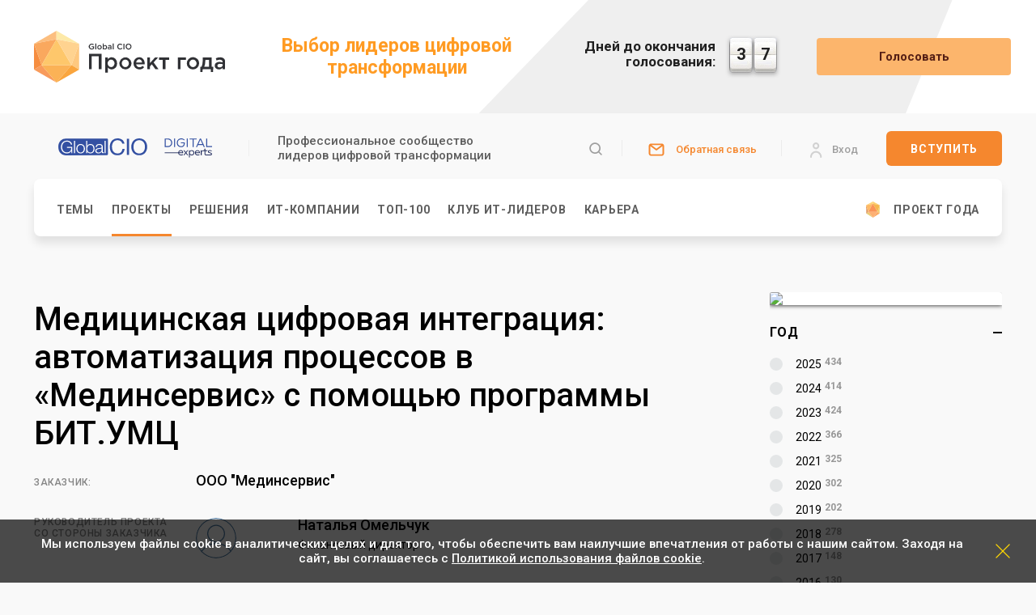

--- FILE ---
content_type: text/html; charset=UTF-8
request_url: https://globalcio.ru/projects/35353/
body_size: 34850
content:
<!DOCTYPE html>
<!--[if lt IE 7]>
<html class="no-js lt-ie9 lt-ie8 lt-ie7">
   <![endif]-->
   <!--[if IE 7]>
   <html class="no-js lt-ie9 lt-ie8">
      <![endif]-->
      <!--[if IE 8]>
      <html class="no-js lt-ie9">
         <![endif]-->
         <!--[if gt IE 8]><!-->
         <html class="no-js" lang="ru">
            <!--<![endif]-->
            <head>
               <meta http-equiv="X-UA-Compatible" content="IE=edge">
               <title>Медицинская цифровая интеграция: автоматизация процессов в «Мединсервис» с помощью программы БИТ.УМЦ  — GlobalCIO|DigitalExperts</title>
               <meta name="viewport" content="width=device-width">
               <!-- Common -->
<link rel="canonical" href="https://globalcio.ru/projects/35353/">
<!-- OG -->
<meta property="og:url" content="https://globalcio.ru/projects/35353/">
    <meta property="og:site_name" content="GlobalCIO|DigitalExperts">
<meta name="og:title" content="Медицинская цифровая интеграция: автоматизация процессов в «Мединсервис» с помощью программы БИТ.УМЦ  — GlobalCIO|DigitalExperts" />
<meta name="og:description" content="ИТ-проекты. Свыше 2000 ИТ проектов, реализованных в России за последние годы" />
<meta name="og:image" content="https://globalcio.ru/local/static/images/og/og_projects.jpg" />
<meta property="og:image" content="https://globalcio.ru/local/static/images/og/og_projects.jpg"/><meta name="og:type" content="article" />
<!-- Twitter -->
<meta name="twitter:card" content="summary_large_image"/><meta name="twitter:card" content="summary_large_image"/><meta name="twitter:image" content="https://globalcio.ru/local/static/images/og/og_projects.jpg" />
<!-- VK -->
<meta name="vk:image" content="https://globalcio.ru/local/static/images/og/og_projects.jpg" />
<meta property="og:type" content="article"><meta name="yandex-verification" content="afb208c525eddeb2" /><link rel="apple-touch-icon" sizes="180x180" href="/local/static/html/favicon/apple-icon-180x180.png">
        <link rel="icon" type="image/png" sizes="32x32" href="/local/static/html/favicon/favicon-32x32.png">
        <link rel="icon" type="image/png" sizes="96x96" href="/local/static/html/favicon/favicon-96x96.png">
        <link rel="icon" type="image/png" sizes="16x16" href="/local/static/html/favicon/favicon-16x16.png">
        <link rel="manifest" href="/local/static/html/favicon/site.webmanifest">
        <link rel="shortcut icon" href="/local/static/html/favicon/favicon.ico">
    
    <script>
        top.liveENV = true;
    </script>

    <!-- VK Code -->
    <script type="text/javascript">!function(){var t=document.createElement("script");t.type="text/javascript",t.async=!0,t.src='https://vk.com/js/api/openapi.js?173',t.onload=function(){VK.Retargeting.Init("VK-RTRG-1714657-2D69J"),VK.Retargeting.Hit()},document.head.appendChild(t)}();</script>

    <!-- Yandex.Metrika counter --> <script type="text/javascript" > (function(m,e,t,r,i,k,a){m[i]=m[i]||function(){(m[i].a=m[i].a||[]).push(arguments)}; m[i].l=1*new Date();k=e.createElement(t),a=e.getElementsByTagName(t)[0],k.async=1,k.src=r,a.parentNode.insertBefore(k,a)}) (window, document, "script", "https://mc.yandex.ru/metrika/tag.js", "ym"); ym(26287674, "init", { clickmap:false, trackLinks:true, accurateTrackBounce:true }); </script>  <!-- /Yandex.Metrika counter -->

               <!--[if lt IE 9]>
               <script src="https://cdnjs.cloudflare.com/ajax/libs/html5shiv/3.7.3/html5shiv.min.js"></script>
               <![endif]-->
               <meta http-equiv="Content-Type" content="text/html; charset=UTF-8" />
<meta name="robots" content="index, follow" />
<meta name="description" content="ИТ-проекты. Свыше 2000 ИТ проектов, реализованных в России за последние годы" />
<link href="/bitrix/js/ui/design-tokens/dist/ui.design-tokens.min.css?171768310123463" type="text/css"  rel="stylesheet" />
<link href="/bitrix/js/ui/fonts/opensans/ui.font.opensans.min.css?16665572622320" type="text/css"  rel="stylesheet" />
<link href="/bitrix/js/ui/design-tokens/air/dist/air-design-tokens.min.css?1758128350106588" type="text/css"  rel="stylesheet" />
<link href="/bitrix/cache/css/s1/gcio/kernel_ui_notification/kernel_ui_notification_v1.css?17641626682545" type="text/css"  rel="stylesheet" />
<link href="/bitrix/js/main/popup/dist/main.popup.bundle.min.css?175068860328056" type="text/css"  rel="stylesheet" />
<link href="/bitrix/js/main/loader/dist/loader.bundle.min.css?15908667542029" type="text/css"  rel="stylesheet" />
<link href="/bitrix/js/ui/icon-set/icon-base.min.css?17506887691604" type="text/css"  rel="stylesheet" />
<link href="/bitrix/js/ui/icon-set/outline/style.min.css?1761392424104296" type="text/css"  rel="stylesheet" />
<link href="/bitrix/js/ui/entity-selector/dist/entity-selector.bundle.min.css?176003058721624" type="text/css"  rel="stylesheet" />
<link href="/bitrix/js/ui/switcher/dist/ui.switcher.bundle.min.css?17506887696763" type="text/css"  rel="stylesheet" />
<link href="/bitrix/js/ui/cnt/ui.cnt.min.css?17506887694259" type="text/css"  rel="stylesheet" />
<link href="/bitrix/js/ui/cnt/dist/cnt.bundle.min.css?17508711595784" type="text/css"  rel="stylesheet" />
<link href="/bitrix/js/ui/icon-set/main/style.min.css?175068876974857" type="text/css"  rel="stylesheet" />
<link href="/bitrix/js/ui/buttons/dist/ui.buttons.bundle.min.css?175812835074258" type="text/css"  rel="stylesheet" />
<link href="/bitrix/js/ui/dialogs/messagebox/dist/dialogs.bundle.min.css?1760030587757" type="text/css"  rel="stylesheet" />
<link href="/bitrix/js/ui/icon-set/actions/style.min.css?175068876919578" type="text/css"  rel="stylesheet" />
<link href="/bitrix/js/main/sidepanel/dist/side-panel.bundle.min.css?176177322622056" type="text/css"  rel="stylesheet" />
<link href="/bitrix/js/ui/sidepanel/menu/dist/sidepanel.menu.bundle.min.css?17028180857082" type="text/css"  rel="stylesheet" />
<link href="/bitrix/js/ui/sidepanel/layout/dist/sidepanel.layout.bundle.min.css?17028180851504" type="text/css"  rel="stylesheet" />
<link href="/bitrix/js/ui/avatar-editor/dist/main.avatar-editor.bundle.min.css?166931020426090" type="text/css"  rel="stylesheet" />
<link href="https://cdnjs.cloudflare.com/ajax/libs/font-awesome/4.7.0/css/font-awesome.min.css" type="text/css"  rel="stylesheet" />
<link href="https://fonts.googleapis.com/css?family=Roboto:100,400,500,700&amp;subset=cyrillic" type="text/css"  rel="stylesheet" />
<link href="https://cdnjs.cloudflare.com/ajax/libs/jqueryui/1.12.1/jquery-ui.min.css" type="text/css"  rel="stylesheet" />
<link href="https://cdnjs.cloudflare.com/ajax/libs/jquery-modal/0.9.1/jquery.modal.min.css" type="text/css"  rel="stylesheet" />
<link href="https://cdnjs.cloudflare.com/ajax/libs/jScrollPane/2.2.2/style/jquery.jscrollpane.min.css" type="text/css"  rel="stylesheet" />
<link href="/bitrix/cache/css/s1/gcio/page_00aedda5bac09d0d53920c29a31a8605/page_00aedda5bac09d0d53920c29a31a8605_v1.css?176416268721015" type="text/css"  rel="stylesheet" />
<link href="/bitrix/cache/css/s1/gcio/template_643ffa4f16d2e1f062fc6016185318fb/template_643ffa4f16d2e1f062fc6016185318fb_v1.css?1764162668305293" type="text/css"  data-template-style="true" rel="stylesheet" />
<link href="/bitrix/themes/.default/banner.min.css?15908667553829" type="text/css"  data-template-style="true"  rel="stylesheet" />
<script>if(!window.BX)window.BX={};if(!window.BX.message)window.BX.message=function(mess){if(typeof mess==='object'){for(let i in mess) {BX.message[i]=mess[i];} return true;}};</script>
<script>(window.BX||top.BX).message({"JS_CORE_LOADING":"Загрузка...","JS_CORE_NO_DATA":"- Нет данных -","JS_CORE_WINDOW_CLOSE":"Закрыть","JS_CORE_WINDOW_EXPAND":"Развернуть","JS_CORE_WINDOW_NARROW":"Свернуть в окно","JS_CORE_WINDOW_SAVE":"Сохранить","JS_CORE_WINDOW_CANCEL":"Отменить","JS_CORE_WINDOW_CONTINUE":"Продолжить","JS_CORE_H":"ч","JS_CORE_M":"м","JS_CORE_S":"с","JSADM_AI_HIDE_EXTRA":"Скрыть лишние","JSADM_AI_ALL_NOTIF":"Показать все","JSADM_AUTH_REQ":"Требуется авторизация!","JS_CORE_WINDOW_AUTH":"Войти","JS_CORE_IMAGE_FULL":"Полный размер"});</script>

<script src="/bitrix/js/main/core/core.min.js?1754855830229643"></script>

<script>BX.Runtime.registerExtension({"name":"main.core","namespace":"BX","loaded":true});</script>
<script>BX.setJSList(["\/bitrix\/js\/main\/core\/core_ajax.js","\/bitrix\/js\/main\/core\/core_promise.js","\/bitrix\/js\/main\/polyfill\/promise\/js\/promise.js","\/bitrix\/js\/main\/loadext\/loadext.js","\/bitrix\/js\/main\/loadext\/extension.js","\/bitrix\/js\/main\/polyfill\/promise\/js\/promise.js","\/bitrix\/js\/main\/polyfill\/find\/js\/find.js","\/bitrix\/js\/main\/polyfill\/includes\/js\/includes.js","\/bitrix\/js\/main\/polyfill\/matches\/js\/matches.js","\/bitrix\/js\/ui\/polyfill\/closest\/js\/closest.js","\/bitrix\/js\/main\/polyfill\/fill\/main.polyfill.fill.js","\/bitrix\/js\/main\/polyfill\/find\/js\/find.js","\/bitrix\/js\/main\/polyfill\/matches\/js\/matches.js","\/bitrix\/js\/main\/polyfill\/core\/dist\/polyfill.bundle.js","\/bitrix\/js\/main\/core\/core.js","\/bitrix\/js\/main\/polyfill\/intersectionobserver\/js\/intersectionobserver.js","\/bitrix\/js\/main\/lazyload\/dist\/lazyload.bundle.js","\/bitrix\/js\/main\/polyfill\/core\/dist\/polyfill.bundle.js","\/bitrix\/js\/main\/parambag\/dist\/parambag.bundle.js"]);
</script>
<script>BX.Runtime.registerExtension({"name":"pull.protobuf","namespace":"BX","loaded":true});</script>
<script>BX.Runtime.registerExtension({"name":"rest.client","namespace":"window","loaded":true});</script>
<script>(window.BX||top.BX).message({"pull_server_enabled":"N","pull_config_timestamp":0,"shared_worker_allowed":"Y","pull_guest_mode":"N","pull_guest_user_id":0,"pull_worker_mtime":1745528004});(window.BX||top.BX).message({"PULL_OLD_REVISION":"Для продолжения корректной работы с сайтом необходимо перезагрузить страницу."});</script>
<script>BX.Runtime.registerExtension({"name":"pull.client","namespace":"BX","loaded":true});</script>
<script>BX.Runtime.registerExtension({"name":"pull","namespace":"window","loaded":true});</script>
<script>BX.Runtime.registerExtension({"name":"jquery3","namespace":"window","loaded":true});</script>
<script>BX.Runtime.registerExtension({"name":"ui.design-tokens","namespace":"window","loaded":true});</script>
<script>BX.Runtime.registerExtension({"name":"ui.fonts.opensans","namespace":"window","loaded":true});</script>
<script>BX.Runtime.registerExtension({"name":"ui.design-tokens.air","namespace":"window","loaded":true});</script>
<script>BX.Runtime.registerExtension({"name":"ui.notification","namespace":"window","loaded":true});</script>
<script>BX.Runtime.registerExtension({"name":"main.popup","namespace":"BX.Main","loaded":true});</script>
<script>BX.Runtime.registerExtension({"name":"main.loader","namespace":"BX","loaded":true});</script>
<script>BX.Runtime.registerExtension({"name":"ui.icon-set.api.core","namespace":"BX.UI.IconSet","loaded":true});</script>
<script>BX.Runtime.registerExtension({"name":"ui.icon-set","namespace":"window","loaded":true});</script>
<script>BX.Runtime.registerExtension({"name":"ui.icon-set.outline","namespace":"window","loaded":true});</script>
<script>(window.BX||top.BX).message({"UI_TAG_SELECTOR_SEARCH_PLACEHOLDER":"поиск","UI_TAG_SELECTOR_ADD_BUTTON_CAPTION":"Добавить","UI_TAG_SELECTOR_ADD_BUTTON_CAPTION_MORE":"Добавить еще","UI_TAG_SELECTOR_ADD_BUTTON_CAPTION_SINGLE":"Изменить","UI_TAG_SELECTOR_CREATE_BUTTON_CAPTION":"Создать","UI_SELECTOR_SEARCH_LOADER_TEXT":"Идет поиск дополнительных результатов...","UI_SELECTOR_SEARCH_TAB_TITLE":"Поиск","UI_SELECTOR_SEARCH_STUB_TITLE":"Нет совпадений","UI_SELECTOR_SEARCH_STUB_SUBTITLE_MSGVER_1":"Попробуйте изменить условия поиска","UI_SELECTOR_RECENT_TAB_TITLE":"Последние","UI_SELECTOR_ITEM_LINK_TITLE":"подробнее","UI_SELECTOR_TAB_STUB_TITLE":"В категории \u0026laquo;#TAB_TITLE#\u0026raquo; ничего не найдено","UI_SELECTOR_CREATE_ITEM_LABEL":"Создать:"});</script>
<script type="extension/settings" data-extension="ui.entity-selector">{"extensions":["bizproc.entity-selector","highloadblock.entity-selector","seo.entity-selector"]}</script>
<script type="extension/settings" data-extension="bizproc.entity-selector">{"entities":[{"id":"bizproc-template","options":{"dynamicLoad":true,"dynamicSearch":true}},{"id":"bizproc-script-template","options":{"dynamicLoad":true,"dynamicSearch":true}},{"id":"bizproc-automation-template","options":{"dynamicLoad":true,"dynamicSearch":true}}]}</script>
<script>BX.Runtime.registerExtension({"name":"bizproc.entity-selector","namespace":"window","loaded":true});</script>
<script type="extension/settings" data-extension="highloadblock.entity-selector">{"entities":[{"id":"highloadblock-element","options":{"dynamicLoad":true,"dynamicSearch":true}}]}</script>
<script>BX.Runtime.registerExtension({"name":"highloadblock.entity-selector","namespace":"window","loaded":true});</script>
<script>BX.Runtime.registerExtension({"name":"ui.entity-selector","namespace":"BX.UI.EntitySelector","loaded":true});</script>
<script>(window.BX||top.BX).message({"UI_SWITCHER_ON":"вкл","UI_SWITCHER_OFF":"выкл"});(window.BX||top.BX).message({"UI_SWITCHER_ON":"вкл","UI_SWITCHER_OFF":"выкл"});</script>
<script>BX.Runtime.registerExtension({"name":"ui.switcher","namespace":"BX.UI","loaded":true});</script>
<script>BX.Runtime.registerExtension({"name":"ui.cnt","namespace":"BX.UI","loaded":true});</script>
<script>BX.Runtime.registerExtension({"name":"ui.icon-set.main","namespace":"window","loaded":true});</script>
<script>(window.BX||top.BX).message({"UI_BUTTONS_SAVE_BTN_TEXT":"Сохранить","UI_BUTTONS_CREATE_BTN_TEXT":"Создать","UI_BUTTONS_ADD_BTN_TEXT":"Добавить","UI_BUTTONS_SEND_BTN_TEXT":"Отправить","UI_BUTTONS_CANCEL_BTN_TEXT":"Отменить","UI_BUTTONS_CLOSE_BTN_TEXT":"Закрыть","UI_BUTTONS_APPLY_BTN_TEXT":"Применить"});</script>
<script>BX.Runtime.registerExtension({"name":"ui.buttons","namespace":"BX.UI","loaded":true});</script>
<script>(window.BX||top.BX).message({"UI_MESSAGE_BOX_OK_CAPTION":"OK","UI_MESSAGE_BOX_CANCEL_CAPTION":"Отмена","UI_MESSAGE_BOX_YES_CAPTION":"Да","UI_MESSAGE_BOX_NO_CAPTION":"Нет"});</script>
<script>BX.Runtime.registerExtension({"name":"ui.dialogs.messagebox","namespace":"BX.UI.Dialogs","loaded":true});</script>
<script>BX.Runtime.registerExtension({"name":"fx","namespace":"window","loaded":true});</script>
<script>BX.Runtime.registerExtension({"name":"main.pageobject","namespace":"BX","loaded":true});</script>
<script>BX.Runtime.registerExtension({"name":"popup","namespace":"window","loaded":true});</script>
<script>(window.BX||top.BX).message({"CORE_CLIPBOARD_COPY_SUCCESS":"Скопировано","CORE_CLIPBOARD_COPY_FAILURE":"Не удалось скопировать"});</script>
<script>BX.Runtime.registerExtension({"name":"clipboard","namespace":"window","loaded":true});</script>
<script>BX.Runtime.registerExtension({"name":"ui.icon-set.actions","namespace":"window","loaded":true});</script>
<script>(window.BX||top.BX).message({"MAIN_SIDEPANEL_CLOSE":"Закрыть","MAIN_SIDEPANEL_PRINT":"Печать","MAIN_SIDEPANEL_NEW_WINDOW":"Открыть в новом окне","MAIN_SIDEPANEL_COPY_LINK":"Скопировать ссылку","MAIN_SIDEPANEL_MINIMIZE":"Свернуть","MAIN_SIDEPANEL_REMOVE_ALL":"Удалить всё из быстрого доступа"});</script>
<script>BX.Runtime.registerExtension({"name":"main.sidepanel","namespace":"BX.SidePanel","loaded":true});</script>
<script>BX.Runtime.registerExtension({"name":"sidepanel","namespace":"window","loaded":true});</script>
<script>(window.BX||top.BX).message({"UI_SIDEPANEL_MENU_JS_EXPAND":"Развернуть","UI_SIDEPANEL_MENU_JS_COLLAPSE":"Свернуть"});</script>
<script>BX.Runtime.registerExtension({"name":"ui.sidepanel.menu","namespace":"BX.UI.SidePanel","loaded":true});</script>
<script>BX.Runtime.registerExtension({"name":"ui.sidepanel.layout","namespace":"BX.UI.SidePanel","loaded":true});</script>
<script>BX.Runtime.registerExtension({"name":"dd","namespace":"window","loaded":true});</script>
<script>(window.BX||top.BX).message({"UI_AVATAR_MASK_MAX_SIZE":1024,"UI_AVATAR_MASK_REQUEST_FIELD_NAME":"ui_avatar_editor","UI_AVATAR_MASK_PATH_ARTICLE":"https:\/\/helpdesk.bitrix24.ru\/open\/code_15968402\/","UI_AVATAR_MASK_IS_AVAILABLE":false});(window.BX||top.BX).message({"JS_AVATAR_EDITOR_PHOTO":"Фото","JS_AVATAR_EDITOR_PICK_UP_THE_FILE":"Загрузить с компьютера...","JS_AVATAR_EDITOR_DROP_FILES_INTO_THIS_AREA":"Перетащите изображение в эту область","JS_AVATAR_EDITOR_CAMERA":"Камера","JS_AVATAR_EDITOR_MASKS":"Маски","JS_AVATAR_EDITOR_TITLE_BAR":"Загрузка файла","JS_AVATAR_EDITOR_DOWNLOAD_BUTTON":"Скачать","JS_AVATAR_EDITOR_EDIT_BUTTON":"Изменить","JS_AVATAR_EDITOR_DELETE_BUTTON":"Удалить","JS_AVATAR_EDITOR_SAVE_BUTTON":"Сохранить","JS_AVATAR_EDITOR_CANCEL_BUTTON":"Отменить","JS_AVATAR_EDITOR_CLEAN_BUTTON":"Удалить мои маски","JS_AVATAR_EDITOR_CLEAN_NOTIFICATION":"Все ваши маски будут очищены. Так же будут удалены результаты применения ваших масок.","JS_AVATAR_EDITOR_CLEAN_NOTIFICATION_TITLE":"Подтверждение удаления","JS_AVATAR_EDITOR_EXPORT_BUTTON":"Экспортировать мои маски","JS_AVATAR_EDITOR_IMPORT_BUTTON":"Импортировать","JS_AVATAR_EDITOR_ERROR_IMAGE_DEPLOYING":"Ошибка при отрисовке картинки","JS_AVATAR_EDITOR_ERROR":"Ошибка: ","UI_AVATAR_EDITOR_MASK_CREATOR_TITLE":"Редактирование маски","UI_AVATAR_EDITOR_MASK_CREATOR_LABEL":"Редактор маски","UI_AVATAR_EDITOR_MASK_CREATOR_CONTENT_3_STEPS":"Три простых шага для создания маски","UI_AVATAR_EDITOR_MASK_CREATOR_CONTENT_1_POINT":"Подготовьте квадраное изображение формата PNG с прозрачным фоном. \u003Cbr\/\u003EРазмер картинки не должен превышать #SIZE X #SIZE пикселей.","UI_AVATAR_EDITOR_MASK_CREATOR_CONTENT_2_POINT":"Загрузите файл или перетащите его в область ниже ","UI_AVATAR_EDITOR_MASK_CREATOR_CONTENT_3_POINT":"Дайте маске название и настройте доступ ","UI_AVATAR_EDITOR_MASK_LIST_COMMON":"Общие маски: ","UI_AVATAR_EDITOR_MASK_LIST_PAGINATION":"Ещё...","UI_AVATAR_EDITOR_MASK_LIST_MY_OWN":"Мои маски","UI_AVATAR_EDITOR_MASK_LIST_SHARED":"Маски моих коллег","UI_AVATAR_EDITOR_MASK_ADD_MY_OWN":"Добавить мою маску","UI_AVATAR_EDITOR_MASK_DOWNLOAD_TEMPLATE1":"Скачать шаблон маски","UI_AVATAR_EDITOR_MASK_DOWNLOAD_TEMPLATE2":"Скачать шаблон","JS_AVATAR_EDITOR_UPLOAD":"Загрузить","JS_AVATAR_EDITOR_SNAP":"Сделать фото","JS_AVATAR_EDITOR_HOW_TO":"Как это сделать?","JS_AVATAR_EDITOR_PLACEHOLDER":"название маски будет видно в списке под картинкой","JS_AVATAR_EDITOR_ACCESS":"Доступ","JS_AVATAR_EDITOR_TITLE":"Название","JS_AVATAR_EDITOR_RECENT_MASKS":"Недавние","JS_AVATAR_EDITOR_LOAD_FROM_MARKET":"\u003Cspan\u003EЗагрузить\u003C\/span\u003E маску из Маркета","JS_AVATAR_EDITOR_ERROR_IMAGE_IS_NOT_CHOSEN":"Картинка для маски не выбрана."});</script>
<script>BX.Runtime.registerExtension({"name":"ui.avatar-editor","namespace":"BX.UI.AvatarEditor","loaded":true});</script>
<script>BX.Runtime.registerExtension({"name":"avatar_editor","namespace":"window","loaded":true});</script>
<script>(window.BX||top.BX).message({"LANGUAGE_ID":"ru","FORMAT_DATE":"DD.MM.YYYY","FORMAT_DATETIME":"DD.MM.YYYY HH:MI:SS","COOKIE_PREFIX":"GCIO_LIVE","SERVER_TZ_OFFSET":"10800","UTF_MODE":"Y","SITE_ID":"s1","SITE_DIR":"\/","USER_ID":"","SERVER_TIME":1765012587,"USER_TZ_OFFSET":0,"USER_TZ_AUTO":"Y","bitrix_sessid":"8fa79d288758252666c84d1300231307"});</script>


<script  src="/bitrix/cache/js/s1/gcio/kernel_main/kernel_main_v1.js?1764236413160955"></script>
<script src="/bitrix/js/pull/protobuf/protobuf.min.js?159621427476433"></script>
<script src="/bitrix/js/pull/protobuf/model.min.js?159621427414190"></script>
<script src="/bitrix/js/rest/client/rest.client.min.js?16056426939240"></script>
<script src="/bitrix/js/pull/client/pull.client.min.js?174643776749849"></script>
<script src="/bitrix/js/main/jquery/jquery-3.6.0.min.js?165980271189501"></script>
<script  src="/bitrix/cache/js/s1/gcio/kernel_ui_notification/kernel_ui_notification_v1.js?176416266818030"></script>
<script src="/bitrix/js/main/popup/dist/main.popup.bundle.min.js?176177322667480"></script>
<script src="/bitrix/js/main/loader/dist/loader.bundle.min.js?17207184794392"></script>
<script src="/bitrix/js/ui/icon-set/api/core/dist/ui.icon-set.core.bundle.min.js?176139242438154"></script>
<script src="/bitrix/js/ui/entity-selector/dist/entity-selector.bundle.min.js?1760030587174205"></script>
<script src="/bitrix/js/ui/switcher/dist/ui.switcher.bundle.min.js?17506887698553"></script>
<script src="/bitrix/js/ui/cnt/dist/cnt.bundle.min.js?175087115910460"></script>
<script src="/bitrix/js/ui/buttons/dist/ui.buttons.bundle.min.js?176139242460865"></script>
<script src="/bitrix/js/ui/dialogs/messagebox/dist/dialogs.bundle.min.js?17600305876580"></script>
<script src="/bitrix/js/main/core/core_clipboard.min.js?16598027112246"></script>
<script src="/bitrix/js/main/sidepanel/dist/side-panel.bundle.min.js?176177322691427"></script>
<script src="/bitrix/js/ui/sidepanel/menu/dist/sidepanel.menu.bundle.min.js?171380301010701"></script>
<script src="/bitrix/js/ui/sidepanel/layout/dist/sidepanel.layout.bundle.min.js?17506887697055"></script>
<script src="/bitrix/js/ui/avatar-editor/dist/main.avatar-editor.bundle.min.js?172850659391674"></script>
<script src="https://cdnjs.cloudflare.com/ajax/libs/jquery-modal/0.9.1/jquery.modal.min.js"></script>
<script src="https://cdnjs.cloudflare.com/ajax/libs/jquery-mousewheel/3.1.13/jquery.mousewheel.min.js"></script>
<script src="https://cdnjs.cloudflare.com/ajax/libs/jScrollPane/2.2.2/script/jquery.jscrollpane.min.js"></script>
<script src="https://cdnjs.cloudflare.com/ajax/libs/modernizr/2.8.3/modernizr.min.js"></script>
<script src="https://cdn.jsdelivr.net/bxslider/4.2.12/jquery.bxslider.min.js"></script>
<script>BX.setJSList(["\/bitrix\/js\/main\/core\/core_fx.js","\/bitrix\/js\/main\/pageobject\/dist\/pageobject.bundle.js","\/bitrix\/js\/main\/core\/core_dd.js","\/bitrix\/js\/main\/session.js","\/bitrix\/js\/main\/core\/core_window.js","\/bitrix\/js\/main\/utils.js","\/bitrix\/js\/main\/date\/main.date.js","\/bitrix\/js\/main\/core\/core_date.js","\/bitrix\/js\/ui\/notification\/ui.notification.balloon.js","\/bitrix\/js\/ui\/notification\/ui.notification.stack.js","\/bitrix\/js\/ui\/notification\/ui.notification.center.js","\/local\/templates\/.default\/components\/bitrix\/catalog.smart.filter\/.default\/script.js","\/local\/components\/gcio\/comments\/templates\/.default\/script.js","\/local\/static\/html\/js\/form\/privacy-policy-checkbox.js","\/local\/templates\/.default\/components\/bitrix\/advertising.banner\/top\/script.js","\/bitrix\/components\/bitrix\/search.title\/script.js","\/bitrix\/components\/bitrix\/advertising.banner\/templates\/nivo\/jquery.nivo.slider.pack.js","\/local\/static\/html\/js\/vendor\/jquery-migrate-1.4.1.min.js","\/local\/static\/html\/js\/vendor\/bundle.min.js","\/local\/static\/html\/js\/main.js"]);</script>
<script>BX.setCSSList(["\/bitrix\/js\/ui\/notification\/ui.notification.css","\/local\/templates\/.default\/components\/bitrix\/catalog.smart.filter\/.default\/style.css","\/local\/templates\/.default\/components\/gcio\/news.detail\/projects\/style.css","\/local\/components\/gcio\/comments\/templates\/.default\/style.css","\/local\/static\/css\/normalize.css","\/local\/static\/css\/main.css","\/local\/static\/css\/it-director.css","\/local\/static\/css\/product-page.css","\/local\/templates\/.default\/components\/bitrix\/search.title\/gcio\/style.css","\/bitrix\/components\/bitrix\/advertising.banner\/templates\/nivo\/nivo-slider.css","\/bitrix\/components\/bitrix\/advertising.banner\/templates\/nivo\/themes\/default\/default.css"]);</script>
<script>
					(function () {
						"use strict";

						var counter = function ()
						{
							var cookie = (function (name) {
								var parts = ("; " + document.cookie).split("; " + name + "=");
								if (parts.length == 2) {
									try {return JSON.parse(decodeURIComponent(parts.pop().split(";").shift()));}
									catch (e) {}
								}
							})("BITRIX_CONVERSION_CONTEXT_s1");

							if (cookie && cookie.EXPIRE >= BX.message("SERVER_TIME"))
								return;

							var request = new XMLHttpRequest();
							request.open("POST", "/bitrix/tools/conversion/ajax_counter.php", true);
							request.setRequestHeader("Content-type", "application/x-www-form-urlencoded");
							request.send(
								"SITE_ID="+encodeURIComponent("s1")+
								"&sessid="+encodeURIComponent(BX.bitrix_sessid())+
								"&HTTP_REFERER="+encodeURIComponent(document.referrer)
							);
						};

						if (window.frameRequestStart === true)
							BX.addCustomEvent("onFrameDataReceived", counter);
						else
							BX.ready(counter);
					})();
				</script>
<script src='https://cdnjs.cloudflare.com/ajax/libs/jqueryui/1.12.1/jquery-ui.min.js'></script>



<script  src="/bitrix/cache/js/s1/gcio/template_d3d52fa451a36b9af59ba746b3fa0c97/template_d3d52fa451a36b9af59ba746b3fa0c97_v1.js?176416266888327"></script>
<script  src="/bitrix/cache/js/s1/gcio/page_1d6b46d428e318d55186dfc67b493bda/page_1d6b46d428e318d55186dfc67b493bda_v1.js?176416268733865"></script>

                           </head>
            <body id="body-projects" class="body-projects body-35353 root-level-2">
                <svg width="0" height="0" style="position:absolute;left:-9999px;top:-9999px;">
   <defs>
      <filter id="colorize" color-interpolation-filters="sRGB">
         <feColorMatrix type="matrix" values="0 0 0 0 0.996094 0 0 0 0 0.417969 0 0 0 0 0 0 0 0 1 0"></feColorMatrix>
      </filter>
      <filter id="orangize" color-interpolation-filters="sRGB">
         <feColorMatrix type="matrix" values="0 0 0 0 0.996094 0 0 0 0 0.417969 0 0 0 0 0 0 0 0 1 0"></feColorMatrix>
      </filter>
   </defs>
   <symbol fill="none" viewBox="0 0 24 24" id="icon-paper">
      <path d="M17 8L19.0047 8.00476C19.5344 8.00602 20.0418 8.21729 20.4159 8.59222C20.7899 8.96716 21 9.47515 21 10.0048V19C21 19.5304 20.7893 20.0391 20.4142 20.4142C20.0391 20.7893 19.5304 21 19 21C18.4696 21 17.9609 20.7893 17.5858 20.4142C17.2107 20.0391 17 19.5304 17 19V6C17 5.46957 16.7893 4.96086 16.4142 4.58579C16.0391 4.21071 15.5304 4 15 4H5C4.46957 4 3.96086 4.21071 3.58579 4.58579C3.21071 4.96086 3 5.46957 3 6V19C3 19.5304 3.21071 20.0391 3.58579 20.4142C3.96086 20.7893 4.46957 21 5 21H19" stroke="#1434A3" stroke-width="1.5" stroke-linecap="round" stroke-linejoin="round"/>
      <path d="M13.5 17H6.5" stroke="#1434A3" stroke-width="1.5" stroke-linecap="round" stroke-linejoin="round"/>
      <path d="M13.5 14H6.5" stroke="#1434A3" stroke-width="1.5" stroke-linecap="round" stroke-linejoin="round"/>
      <path d="M13 8H7C6.72386 8 6.5 8.22386 6.5 8.5V10.5C6.5 10.7761 6.72386 11 7 11H13C13.2761 11 13.5 10.7761 13.5 10.5V8.5C13.5 8.22386 13.2761 8 13 8Z" stroke="#1434A3" stroke-width="1.5" stroke-linecap="round" stroke-linejoin="round"/>
   </symbol>
   <symbol viewBox="0 0 24 24" id="icon-cup" fill="none">
      <path d="M8.21899 4H15.719C15.9676 4 16.2061 4.09877 16.3819 4.27459C16.5577 4.4504 16.6565 4.68886 16.6565 4.9375V10.5625C16.6565 11.8057 16.1626 12.998 15.2836 13.8771C14.4045 14.7561 13.2122 15.25 11.969 15.25V15.25C10.7258 15.25 9.53351 14.7561 8.65443 13.8771C7.77535 12.998 7.28149 11.8057 7.28149 10.5625V4.9375C7.28149 4.68886 7.38027 4.4504 7.55608 4.27459C7.7319 4.09877 7.97035 4 8.21899 4V4Z" stroke="#1434A3" stroke-width="1.5" stroke-linecap="round" stroke-linejoin="round"/>
      <path d="M16.3499 12.2313L18.1236 11.3444C18.6686 11.0719 19.127 10.653 19.4474 10.1346C19.7678 9.61629 19.9374 9.01897 19.9375 8.4096V7.15625C19.9375 6.93869 19.851 6.73004 19.6972 6.5762C19.5433 6.42236 19.3347 6.33594 19.1171 6.33594H16.6562" stroke="#1434A3" stroke-width="1.5" stroke-linecap="round" stroke-linejoin="round"/>
      <path d="M11.9688 19V15.25" stroke="#1434A3" stroke-width="1.5" stroke-linecap="round" stroke-linejoin="round"/>
      <path d="M15.7188 18.999H8.21875" stroke="#1434A3" stroke-width="1.5" stroke-linecap="round" stroke-linejoin="round"/>
      <path d="M7.5876 12.2313L5.81385 11.3444C5.26881 11.0719 4.81043 10.653 4.49007 10.1346C4.1697 9.61629 4.00001 9.01897 4 8.4096V7.15625C4 6.93869 4.08643 6.73004 4.24026 6.5762C4.3941 6.42236 4.60275 6.33594 4.82031 6.33594H7.28125" stroke="#1434A3" stroke-width="1.5" stroke-linecap="round" stroke-linejoin="round"/>
   </symbol>
   <symbol id="book" viewBox="0 0 24 24" fill="none">
      <path d="M19 6H20C20.5304 6 21.0391 6.21071 21.4142 6.58579C21.7893 6.96086 22 7.46957 22 8V19C22 19.5304 21.7893 20.0391 21.4142 20.4142C21.0391 20.7893 20.5304 21 20 21H4C3.46957 21 2.96086 20.7893 2.58579 20.4142C2.21071 20.0391 2 19.5304 2 19V8C2 7.46957 2.21071 6.96086 2.58579 6.58579C2.96086 6.21071 3.46957 6 4 6H5" fill="none" stroke-width="1.8" stroke-linecap="round" stroke-linejoin="round"/>
      <path d="M12 20.0008V5.83984" fill="none" stroke-width="1.8" stroke-linecap="round" stroke-linejoin="round"/>
      <path d="M12 5.83881C13.2922 4.38506 15.0536 3.43077 16.9771 3.14224L17.8517 3.01106C17.9939 2.98972 18.1391 2.99933 18.2774 3.03923C18.4156 3.07913 18.5436 3.14839 18.6526 3.24227C18.7616 3.33615 18.849 3.45244 18.909 3.58322C18.969 3.71399 19 3.85616 19 4.00002V16.1386C19 16.3781 18.914 16.6097 18.7577 16.7912C18.6014 16.9727 18.3852 17.092 18.1483 17.1276L16.9771 17.3033C15.0536 17.5918 13.2922 18.5461 12 19.9998V19.9998" fill="none" stroke-width="1.8" stroke-linecap="round" stroke-linejoin="round"/>
      <path d="M12 5.83879C10.7078 4.38505 8.94644 3.43077 7.02291 3.14224L6.14834 3.01106C6.00607 2.98972 5.86087 2.99933 5.72265 3.03923C5.58443 3.07913 5.45645 3.14838 5.34744 3.24226C5.23843 3.33614 5.15096 3.45243 5.091 3.5832C5.03104 3.71397 5 3.85614 5 4V16.1386C5 16.3781 5.08596 16.6097 5.24226 16.7912C5.39855 16.9727 5.6148 17.092 5.85166 17.1275L7.02291 17.3032C8.94645 17.5918 10.7078 18.546 12 19.9998V19.9998" fill="none" stroke-width="1.8" stroke-linecap="round" stroke-linejoin="round"/>
   </symbol>
   <symbol fill="none" viewBox="0 0 24 24" id="icon-people">
      <path d="M2 20C2.9105 16.7543 5.61877 14.4 8.81818 14.4C11.1208 14.4 13.1691 15.6195 14.4758 17.5131M15.6364 20C15.3812 19.0903 14.9847 18.2506 14.4758 17.5131M22 20C21.393 17.8999 19.5875 16.3765 17.4545 16.3765C16.3273 16.3765 15.2916 16.8019 14.4758 17.5131M12.6061 8C12.6061 10.2091 10.9102 12 8.81818 12C6.72619 12 5.0303 10.2091 5.0303 8C5.0303 5.79086 6.72619 4 8.81818 4C10.9102 4 12.6061 5.79086 12.6061 8ZM19.9798 11.2941C19.9798 12.7236 18.8492 13.8824 17.4545 13.8824C16.0599 13.8824 14.9293 12.7236 14.9293 11.2941C14.9293 9.86467 16.0599 8.70588 17.4545 8.70588C18.8492 8.70588 19.9798 9.86467 19.9798 11.2941Z" stroke="#1434A3" stroke-width="1.5" stroke-linecap="round"/>
   </symbol>
   <symbol fill="none" viewBox="0 0 24 24" id="icon-speaker">
      <path d="M20.4793 19.3327H16.6477C16.2682 19.3327 15.9602 19.0247 15.9602 18.6452C15.9602 18.2657 16.2682 17.9577 16.6477 17.9577H19.9972L21.3309 14.291H2.6685L4.00225 17.9577H7.35267C7.73217 17.9577 8.04017 18.2657 8.04017 18.6452C8.04017 19.0247 7.73217 19.3327 7.35267 19.3327H3.521C3.23225 19.3327 2.97375 19.1521 2.87475 18.8799L1.04142 13.8382C0.965332 13.6273 0.995582 13.3927 1.12483 13.2084C1.25317 13.0251 1.46308 12.916 1.68767 12.916H22.3127C22.5372 12.916 22.7472 13.0251 22.8755 13.2093C23.0047 13.3927 23.035 13.6283 22.9589 13.8391L21.1256 18.8808C21.0266 19.1521 20.7681 19.3327 20.4793 19.3327Z" fill="#1434A3"/>
      <path d="M15.8967 22.9994C15.8619 22.9994 15.827 22.9966 15.7913 22.9911C15.4164 22.9334 15.1588 22.5823 15.2165 22.2074L16.0113 17.041H7.98861L8.78336 22.2074C8.84111 22.5832 8.58353 22.9334 8.20861 22.9911C7.83369 23.0525 7.48169 22.7922 7.42486 22.4164L6.50819 16.458C6.47794 16.26 6.53478 16.0574 6.66586 15.9053C6.79694 15.7531 6.98669 15.666 7.18744 15.666H16.8124C17.0132 15.666 17.2039 15.754 17.334 15.9062C17.4642 16.0583 17.5219 16.26 17.4917 16.4589L16.575 22.4173C16.5237 22.7564 16.2304 22.9994 15.8967 22.9994Z" fill="#1434A3"/>
      <path d="M21.6248 14.0623C21.2453 14.0623 20.9373 13.7543 20.9373 13.3748C20.9373 11.5607 19.9675 9.8438 18.4064 8.89322C18.0819 8.69522 17.9792 8.27264 18.1772 7.94814C18.3752 7.62364 18.7978 7.52097 19.1223 7.71897C21.0895 8.91797 22.3114 11.085 22.3114 13.3748C22.3123 13.7543 22.0043 14.0623 21.6248 14.0623Z" fill="#1434A3"/>
      <path d="M17.9583 9.25C18.7176 9.25 19.3333 8.63439 19.3333 7.875C19.3333 7.11561 18.7176 6.5 17.9583 6.5C17.1989 6.5 16.5833 7.11561 16.5833 7.875C16.5833 8.63439 17.1989 9.25 17.9583 9.25Z" fill="#1434A3"/>
      <path d="M11.9999 8.33333C9.97775 8.33333 8.33325 6.68883 8.33325 4.66667C8.33325 2.6445 9.97775 1 11.9999 1C14.0221 1 15.6666 2.6445 15.6666 4.66667C15.6666 6.68883 14.0221 8.33333 11.9999 8.33333ZM11.9999 2.375C10.7358 2.375 9.70825 3.4035 9.70825 4.66667C9.70825 5.92983 10.7358 6.95833 11.9999 6.95833C13.264 6.95833 14.2916 5.92983 14.2916 4.66667C14.2916 3.4035 13.264 2.375 11.9999 2.375Z" fill="#1434A3"/>
      <path d="M18.875 14.2917C18.4955 14.2917 18.1875 13.9837 18.1875 13.6042C18.1875 11.9615 16.851 10.625 15.2083 10.625H8.79167C7.149 10.625 5.8125 11.9615 5.8125 13.6042C5.8125 13.9837 5.5045 14.2917 5.125 14.2917C4.7455 14.2917 4.4375 13.9837 4.4375 13.6042C4.4375 11.2034 6.39092 9.25 8.79167 9.25H15.2083C17.6091 9.25 19.5625 11.2034 19.5625 13.6042C19.5625 13.9837 19.2545 14.2917 18.875 14.2917Z" fill="#1434A3"/>
   </symbol>
   <symbol fill="none" viewBox="0 0 24 24" id="icon-video">
      <path fill-rule="evenodd" clip-rule="evenodd" d="M13.125 17.75H5.25C4.007 17.75 3 16.743 3 15.5V8.5C3 7.257 4.007 6.25 5.25 6.25H13.125C14.368 6.25 15.375 7.257 15.375 8.5V15.5C15.375 16.743 14.368 17.75 13.125 17.75Z" stroke="#1434A3" stroke-width="1.5" stroke-linecap="round" stroke-linejoin="round"/>
      <path d="M15.375 13.0967L19.17 16.1507C19.906 16.7437 21 16.2197 21 15.2747V8.72473C21 7.77973 19.906 7.25573 19.17 7.84873L15.375 10.9027" stroke="#1434A3" stroke-width="1.5" stroke-linecap="round" stroke-linejoin="round"/>
   </symbol>
   <symbol viewBox="0 0 32 32" fill="none" id="arrow-circled">
      <path d="M16 28C22.6274 28 28 22.6274 28 16C28 9.37258 22.6274 4 16 4C9.37258 4 4 9.37258 4 16C4 22.6274 9.37258 28 16 28Z" fill="none" stroke-width="2" stroke-miterlimit="10"/>
      <path d="M16.7574 20.2426L21 16L16.7574 11.7574" fill="none" stroke-width="2" stroke-linecap="round" stroke-linejoin="round"/>
      <path d="M11 16H21" fill="none" stroke-width="2" stroke-linecap="round" stroke-linejoin="round"/>
   </symbol>
   <symbol viewBox="0 0 32 32" fill="none" id="clocks">
      <path d="M16 28C22.6274 28 28 22.6274 28 16C28 9.37258 22.6274 4 16 4C9.37258 4 4 9.37258 4 16C4 22.6274 9.37258 28 16 28Z" fill="none" stroke-width="2" stroke-miterlimit="10"/>
      <path d="M16 16H23" fill="none" stroke-width="2" stroke-linecap="round" stroke-linejoin="round"/>
      <path d="M20.9497 20.9497L16 16" fill="none" stroke-width="2" stroke-linecap="round" stroke-linejoin="round"/>
   </symbol>
   <symbol viewBox="0 0 40 40" fill="none" id="circleol">
      <path d="M20 20L7 12.5" stroke="#1434A3" stroke-width="2.5" stroke-linecap="round" stroke-linejoin="round"/>
      <path d="M20 20.0001L33 12.4834" stroke="#1434A3" stroke-width="2.5" stroke-linecap="round" stroke-linejoin="round"/>
      <path d="M20 35V20" stroke="#1434A3" stroke-width="2.5" stroke-linecap="round" stroke-linejoin="round"/>
      <path d="M7.0166 27.5L19.9999 20" stroke="#1434A3" stroke-width="2.5" stroke-linecap="round" stroke-linejoin="round"/>
      <path d="M32.9833 27.5L20 20" stroke="#1434A3" stroke-width="2.5" stroke-linecap="round" stroke-linejoin="round"/>
      <path d="M20 5V20" stroke="#1434A3" stroke-width="2.5" stroke-linecap="round" stroke-linejoin="round"/>
      <path d="M30.6066 9.3934C36.4644 15.2513 36.4644 24.7487 30.6066 30.6066C24.7487 36.4644 15.2512 36.4644 9.3934 30.6066C3.53553 24.7487 3.53553 15.2512 9.3934 9.3934C15.2513 3.53553 24.7487 3.53553 30.6066 9.3934" stroke="#1434A3" stroke-width="2.5" stroke-linecap="round" stroke-linejoin="round"/>
   </symbol>
   <symbol viewBox="0 0 30 30" fill="none" id="coins">
      <path fill-rule="evenodd" clip-rule="evenodd" d="M7.5 26.25H5C4.31 26.25 3.75 25.69 3.75 25V17.5C3.75 16.81 4.31 16.25 5 16.25H7.5C8.19 16.25 8.75 16.81 8.75 17.5V25C8.75 25.69 8.19 26.25 7.5 26.25Z" fill="none" stroke-width="2" stroke-linecap="round" stroke-linejoin="round"/>
      <path d="M16.25 21.2498H19.1663C19.7075 21.2498 20.2338 21.0748 20.6663 20.7498L23.6863 18.4848C24.44 17.9198 25.495 17.9948 26.1613 18.6611V18.6611C26.9013 19.4011 26.9013 20.5998 26.1613 21.3386L23.57 23.9298C22.8725 24.6273 21.9825 25.1036 21.015 25.2973L17.3525 26.0298C16.6263 26.1748 15.8775 26.1573 15.1588 25.9773L11.8463 25.1498C11.45 25.0498 11.0438 24.9998 10.635 24.9998H8.75" fill="none" stroke-width="2" stroke-linecap="round" stroke-linejoin="round"/>
      <path d="M16.25 21.25H18.1063C19.1525 21.25 20 20.4025 20 19.3562V18.9775C20 18.1087 19.4088 17.3512 18.5663 17.1412L15.7013 16.425C15.235 16.3087 14.7575 16.25 14.2775 16.25V16.25C13.1188 16.25 11.985 16.5925 11.0213 17.2362L8.75 18.75" fill="none" stroke-width="2" stroke-linecap="round" stroke-linejoin="round"/>
      <path d="M21.461 6.44431C22.8464 7.8297 22.8464 10.0759 21.461 11.4612C20.0756 12.8466 17.8295 12.8466 16.4441 11.4612C15.0587 10.0759 15.0587 7.8297 16.4441 6.44431C17.8295 5.05893 20.0756 5.05893 21.461 6.44431" fill="none" stroke-width="2" stroke-linecap="round" stroke-linejoin="round"/>
      <path d="M18.2888 5.46875C18.1725 4.7625 17.85 4.08375 17.305 3.53875C15.92 2.15375 13.6738 2.15375 12.2888 3.53875C10.9037 4.92375 10.9037 7.17 12.2888 8.555C13.1513 9.4175 14.3462 9.74125 15.46 9.53" fill="none" stroke-width="2" stroke-linecap="round" stroke-linejoin="round"/>
   </symbol>
   <symbol viewBox="0 0 38 38" fill="none" id="thumbup">
      <path fill-rule="evenodd" clip-rule="evenodd" d="M12.395 27.0786H9.26574C8.56607 27.0786 8 26.5125 8 25.8128V15.8907C8 15.1911 8.56607 14.625 9.26574 14.625H12.395C13.0946 14.625 13.6607 15.1911 13.6607 15.9858V25.9079C13.6607 26.5125 13.0946 27.0786 12.395 27.0786V27.0786Z" fill="none" stroke-width="2.4" stroke-linecap="round" stroke-linejoin="round"/>
      <path d="M13.6602 17.3085L17.84 10.4681C19.4499 7.83474 23.5053 8.97368 23.5053 12.0622V15.6737H25.5205H26.9243C27.9501 15.6737 28.9079 16.1877 29.4785 17.0459C29.9834 17.8044 30.1306 18.7486 29.8792 19.6249L28.2218 25.426C27.941 26.4042 27.0466 27.0789 26.03 27.0789H17.917C17.2581 27.0789 16.6173 26.848 16.1101 26.4268L13.6602 24.3957" fill="none" stroke-width="2.4" stroke-linecap="round" stroke-linejoin="round"/>
   </symbol>
   <symbol viewBox="0 0 24 24" fill="none" id="icon-star">
      <path d="M8.87967 17.8774C8.70224 17.97 8.50242 18.0111 8.30285 17.9959C8.10328 17.9808 7.91195 17.91 7.75055 17.7916C7.58915 17.6733 7.46414 17.5121 7.38969 17.3263C7.31524 17.1405 7.29432 16.9376 7.32931 16.7405L7.90704 13.4292L5.47474 11.0983C5.32904 10.9593 5.22545 10.7821 5.17585 10.587C5.12624 10.3919 5.13263 10.1867 5.19428 9.99508C5.25593 9.80342 5.37034 9.63302 5.52441 9.5034C5.67847 9.37379 5.86594 9.29022 6.06532 9.26228L9.44239 8.77953L10.967 5.7381C11.0557 5.55928 11.1925 5.40877 11.3621 5.30355C11.5316 5.19833 11.7272 5.14258 11.9268 5.14258C12.1264 5.14258 12.322 5.19833 12.4916 5.30355C12.6612 5.40877 12.798 5.55928 12.8866 5.7381L14.4112 8.77953L17.7883 9.26228C17.9877 9.29022 18.1752 9.37379 18.3292 9.5034C18.4833 9.63302 18.5977 9.80342 18.6594 9.99508C18.721 10.1867 18.7274 10.3919 18.6778 10.587C18.6282 10.7821 18.5246 10.9593 18.3789 11.0983L15.9466 13.4292L16.5243 16.7413C16.5593 16.9383 16.5384 17.1412 16.4639 17.327C16.3895 17.5128 16.2645 17.674 16.1031 17.7924C15.9417 17.9107 15.7504 17.9815 15.5508 17.9966C15.3512 18.0118 15.1514 17.9708 14.974 17.8781L11.9268 16.3035L8.87967 17.8774Z" fill="none" stroke="#1434A3" stroke-width="1.5" stroke-linecap="round" stroke-linejoin="round"/>
   </symbol>
   <symbol viewBox="0 0 19 19" fill="none" id="expert">
      <path d="M17.3848 14.8647L16.0675 15.1688C15.7721 15.239 15.5406 15.4574 15.4767 15.746L15.1973 16.8925C15.0456 17.5164 14.2313 17.7036 13.8082 17.2122L10 12.9383L6.19183 17.22C5.7687 17.7114 4.95438 17.5242 4.80269 16.9003L4.52327 15.7538C4.45142 15.4652 4.2199 15.239 3.93249 15.1766L2.6152 14.8725C2.00845 14.7321 1.7929 13.9912 2.23199 13.5622L5.34558 10.5205C6.2078 11.7684 7.57299 12.6497 9.16174 12.8759C9.43318 12.9227 9.71261 12.9461 10 12.9461C10.2874 12.9461 10.5668 12.9227 10.8383 12.8759C12.427 12.6497 13.7922 11.7684 14.6544 10.5205L17.768 13.5622C18.2071 13.9834 17.9915 14.7243 17.3848 14.8647Z" fill="#112B8A"/>
      <path d="M16.3867 7.73936C16.3867 9.0318 15.9944 10.2173 15.3192 11.2067C14.3338 12.6328 12.7736 13.64 10.9579 13.8985C10.6477 13.952 10.3283 13.9787 9.99988 13.9787C9.67141 13.9787 9.35207 13.952 9.04185 13.8985C7.22616 13.64 5.66595 12.6328 4.68055 11.2067C4.00537 10.2173 3.61304 9.0318 3.61304 7.73936C3.61304 4.28989 6.46887 1.5 9.99988 1.5C13.5309 1.5 16.3867 4.28989 16.3867 7.73936Z" fill="#1434A3"/>
      <path d="M10.5361 5.07022L11.1012 6.17673C11.1778 6.32676 11.3789 6.47681 11.5609 6.50494L12.5856 6.67372C13.2369 6.77687 13.3901 7.24574 12.9208 7.70522L12.1259 8.48351C11.9919 8.61479 11.9152 8.868 11.9631 9.05554L12.193 10.0214C12.3749 10.781 11.9631 11.081 11.2736 10.6778L10.3159 10.1245C10.1435 10.0214 9.85617 10.0214 9.68379 10.1245L8.72608 10.6778C8.0365 11.0716 7.62469 10.781 7.80665 10.0214L8.0365 9.05554C8.07484 8.87738 8.00777 8.61479 7.87369 8.48351L7.07879 7.70522C6.60952 7.24574 6.76275 6.78625 7.41399 6.67372L8.43877 6.50494C8.61115 6.47681 8.81227 6.32676 8.88889 6.17673L9.45394 5.07022C9.73167 4.47008 10.2297 4.47008 10.5361 5.07022Z" fill="white"/>
   </symbol>
   <symbol viewBox='0 0 34 34' fill='none' id="auth">
      <path d='M23.2325 26C22.9578 25.9945 22.6964 25.8804 22.5057 25.6825C22.315 25.4847 22.2105 25.2193 22.2151 24.9446C22.238 23.5704 21.7151 22.2432 20.7612 21.2538C19.8073 20.2644 18.5 19.6936 17.1259 19.6664C15.7517 19.6933 14.4443 20.2641 13.4903 21.2535C12.5363 22.243 12.0136 23.5703 12.0368 24.9446C12.0413 25.2195 11.9367 25.485 11.7458 25.6828C11.5549 25.8807 11.2933 25.9948 11.0184 26C10.7436 25.9945 10.4823 25.8804 10.2916 25.6825C10.1008 25.4847 9.99632 25.2193 10.0009 24.9446C9.96859 23.0207 10.7005 21.1624 12.0361 19.7773C13.3717 18.3922 15.2021 17.5932 17.1259 17.5555C19.0496 17.5934 20.8799 18.3925 22.2154 19.7776C23.551 21.1627 24.283 23.0207 24.2509 24.9446C24.2555 25.2195 24.1508 25.485 23.9599 25.6828C23.769 25.8807 23.5074 25.9948 23.2325 26ZM17.1259 15.4446C16.0265 15.4228 14.9806 14.9662 14.2174 14.1746C13.4542 13.3831 13.0359 12.3212 13.0542 11.2218C13.0359 10.1225 13.4542 9.06074 14.2175 8.26935C14.9807 7.47796 16.0266 7.02149 17.1259 7.00002C18.2252 7.02149 19.2711 7.47796 20.0343 8.26935C20.7976 9.06074 21.2159 10.1225 21.1976 11.2218C21.2159 12.3212 20.7976 13.3831 20.0344 14.1746C19.2712 14.9662 18.2253 15.4228 17.1259 15.4446ZM17.1259 9.11092C16.5763 9.12165 16.0533 9.34989 15.6717 9.74558C15.2901 10.1413 15.0809 10.6721 15.0901 11.2218C15.0809 11.7715 15.2901 12.3024 15.6717 12.698C16.0533 13.0937 16.5763 13.322 17.1259 13.3327C17.6755 13.322 18.1985 13.0937 18.5801 12.698C18.9618 12.3024 19.1709 11.7715 19.1618 11.2218C19.1709 10.6721 18.9618 10.1413 18.5801 9.74558C18.1985 9.34989 17.6755 9.12165 17.1259 9.11092Z' stroke="none" fill="white"/>
   </symbol>
   <symbol fill="none" viewBox="0 0 32 32" id="octahedron" xmlns="http://www.w3.org/2000/svg">
      <path clip-rule="evenodd" d="M28 21.332V10.668c0-.952-.51-1.832-1.336-2.304l-9.344-5.35a2.655 2.655 0 00-2.639 0l-9.345 5.35A2.654 2.654 0 004 10.668V21.33c0 .952.51 1.832 1.336 2.304l9.344 5.351a2.655 2.655 0 002.639 0l9.344-5.35A2.649 2.649 0 0028 21.331v0z" stroke="currentColor" stroke-width="2.4" stroke-linecap="round" stroke-linejoin="round"/>
      <path d="M16 16L4.387 22.707M16 16l11.613-6.706M16 16V2.667M16 16v13.333M16 16L4.387 9.295M16 16l11.613 6.707" stroke="currentColor" stroke-width="2.4" stroke-linecap="round" stroke-linejoin="round"/>
   </symbol>
   <symbol viewBox="0 0 604 604" id="svg-compass-icon" xmlns="http://www.w3.org/2000/svg">
      <g class="alayer">
      <path d="m302.467.607-63.627 182.72 63.627-63.774V.607zM366.094 183.323l-63.627-63.773V.603l63.627 182.72zM603.355 301.164l-182.72-63.627 63.774 63.627h118.946z" fill="#3451a2"/>
      <path d="m420.636 364.78 63.773-63.626h118.946l-182.72 63.627zM302.467 600.608l63.626-182.72-63.626 63.774v118.946zM238.84 417.89l63.626 63.773v118.946L238.84 417.89zM.423 301.164l182.72 63.626-63.774-63.626H.423zM183.142 237.532l-63.773 63.626H.422l182.72-63.626zM302.467 301.164v-125l-125 125h125zM302.467 301.164h125l-125-125v125z" fill="#3451a2"/>
      <path d="M302.467 301.164v125l-125-125h125zM302.467 301.164h125l-125 125v-125z" fill="#3451a2"/>
      </g>
   </symbol>
   <symbol id="icon-feedback" viewBox="171.453 178.217 692.534 671.013" stroke="none">
      <path d="M339.626667 788.48c-0.948148 0-1.896296-0.094815-3.887407-0.948148-12.61037-5.878519-15.265185-14.317037-15.265185-18.204444L320.474074 667.306667l-40.011852 0c-31.099259 0-45.605926-14.601481-45.605926-46.648889L234.856296 291.65037c0-32.047407 13.558519-46.648889 45.605926-46.648889l463.075556 0c31.099259 0 45.605926 14.601481 45.605926 46.648889l0 328.154074c0 32.047407-13.558519 46.648889-45.605926 46.648889L449.422222 666.453333 346.453333 785.540741C344.746667 787.247407 342.565926 788.48 339.626667 788.48L339.626667 788.48zM277.617778 279.608889c-5.499259 0-7.205926 1.327407-7.205926 8.248889l0 331.946667c0 6.731852 7.395556 12.98963 16.687407 12.98963l53.57037 0c5.783704 0 9.671111 3.887407 9.671111 9.671111l0 88.367407 88.367407-96.047407c1.896296-1.896296 4.835556-2.939259 6.826667-2.939259l302.838519 0c4.456296 0 7.205926-1.042963 7.205926-8.248889L755.579259 287.857778c0-6.352593-4.171852-8.248889-7.205926-8.248889L277.617778 279.608889 277.617778 279.608889z"/>
      <path d="M348.634074 404.859259l326.637037 0c10.42963 0 18.962963-8.533333 18.962963-18.962963s-8.533333-18.962963-18.962963-18.962963L348.634074 366.933333c-10.42963 0-18.962963 8.533333-18.962963 18.962963S338.204444 404.859259 348.634074 404.859259z"/>
      <path d="M675.365926 493.037037 348.634074 493.037037c-10.42963 0-18.962963 8.533333-18.962963 18.962963s8.533333 18.962963 18.962963 18.962963l326.637037 0c10.42963 0 18.962963-8.533333 18.962963-18.962963S685.795556 493.037037 675.365926 493.037037z"/>
   </symbol>
  <symbol fill="none" viewBox="0 0 24 24" id="icon-prize">
    <path d="M8.21899 4H15.719C15.9676 4 16.2061 4.09877 16.3819 4.27459C16.5577 4.4504 16.6565 4.68886 16.6565 4.9375V10.5625C16.6565 11.8057 16.1626 12.998 15.2836 13.8771C14.4045 14.7561 13.2122 15.25 11.969 15.25V15.25C10.7258 15.25 9.53351 14.7561 8.65443 13.8771C7.77535 12.998 7.28149 11.8057 7.28149 10.5625V4.9375C7.28149 4.68886 7.38027 4.4504 7.55608 4.27459C7.7319 4.09877 7.97035 4 8.21899 4V4Z" stroke-width="1.5" stroke-linecap="round" stroke-linejoin="round"></path>
    <path d="M16.3499 12.2313L18.1236 11.3444C18.6686 11.0719 19.127 10.653 19.4474 10.1346C19.7678 9.61629 19.9374 9.01897 19.9375 8.4096V7.15625C19.9375 6.93869 19.851 6.73004 19.6972 6.5762C19.5433 6.42236 19.3347 6.33594 19.1171 6.33594H16.6562" stroke-width="1.5" stroke-linecap="round" stroke-linejoin="round"></path>
    <path d="M11.9688 19V15.25" stroke-width="1.5" stroke-linecap="round" stroke-linejoin="round"></path>
    <path d="M15.7188 18.999H8.21875" stroke-width="1.5" stroke-linecap="round" stroke-linejoin="round"></path>
    <path d="M7.5876 12.2313L5.81385 11.3444C5.26881 11.0719 4.81043 10.653 4.49007 10.1346C4.1697 9.61629 4.00001 9.01897 4 8.4096V7.15625C4 6.93869 4.08643 6.73004 4.24026 6.5762C4.3941 6.42236 4.60275 6.33594 4.82031 6.33594H7.28125" stroke-width="1.5" stroke-linecap="round" stroke-linejoin="round"></path>
  </symbol>
  <symbol fill="none" viewBox="0 0 24 24" id="icon-shape">
    <path fill-rule="evenodd" clip-rule="evenodd" d="M3 15.993L3 8.00702C3 7.29002 3.384 6.62802 4.006 6.27202L11.006 2.26502C11.622 1.91302 12.378 1.91302 12.994 2.26502L19.994 6.27202C20.616 6.62802 21 7.29002 21 8.00702L21 15.993C21 16.71 20.616 17.372 19.994 17.728L12.994 21.735C12.378 22.087 11.622 22.087 11.006 21.735L4.006 17.728C3.384 17.372 3 16.71 3 15.993Z" stroke-width="1.5" stroke-linecap="round" stroke-linejoin="round"></path>
    <path d="M20.71 17.0303L16.5 14.6003" stroke-width="1.5" stroke-linecap="round" stroke-linejoin="round"></path>
    <path d="M3.29 17.0303L7.5 14.6003" stroke-width="1.5" stroke-linecap="round" stroke-linejoin="round"></path>
    <path d="M3.42008 6.7998L20.5801 6.7998" stroke-width="1.5" stroke-linecap="round" stroke-linejoin="round"></path>
    <path d="M12.24 21.9697L20.8001 7.15973" stroke-width="1.5" stroke-linecap="round" stroke-linejoin="round"></path>
    <path d="M11.76 21.9697L3.20001 7.15973" stroke-width="1.5" stroke-linecap="round" stroke-linejoin="round"></path>
    <path fill-rule="evenodd" clip-rule="evenodd" d="M12 6.80366L16.5 14.5977L7.5 14.5977L12 6.80366Z" stroke-width="1.5" stroke-linecap="round" stroke-linejoin="round"></path>
    <path d="M12 6.7998L12 1.9998" stroke-width="1.5" stroke-linecap="round" stroke-linejoin="round"></path>
  </symbol>
  <symbol stroke="none" viewBox="0 0 16 20" id="icon-file">
    <path fill-rule="evenodd" clip-rule="evenodd" d="M0 19C0 19.6 0.4 20 1 20H15C15.6 20 16 19.6 16 19V5C16 4.7 15.9 4.5 15.7 4.3L11.7 0.3C11.5 0.1 11.3 0 11 0H1C0.4 0 0 0.4 0 1V19ZM14 18H2V2H10.6L14 5.4V18ZM9.70001 3.30015L12.7 6.30015C13 6.60015 13.1 7.00015 12.9 7.40015C12.8 7.80015 12.4 8.00014 12 8.00014H8V4.00015C8 3.60015 8.20001 3.30015 8.60001 3.10015C9.00001 2.90015 9.40001 3.00015 9.70001 3.30015Z"></path>
  </symbol>
  <symbol fill="none" id="icon-article" viewBox="0 0 24 24">
    <path d="M17 8L19.0047 8.00476C19.5344 8.00602 20.0418 8.21729 20.4159 8.59222C20.7899 8.96716 21 9.47515 21 10.0048V19C21 19.5304 20.7893 20.0391 20.4142 20.4142C20.0391 20.7893 19.5304 21 19 21C18.4696 21 17.9609 20.7893 17.5858 20.4142C17.2107 20.0391 17 19.5304 17 19V6C17 5.46957 16.7893 4.96086 16.4142 4.58579C16.0391 4.21071 15.5304 4 15 4H5C4.46957 4 3.96086 4.21071 3.58579 4.58579C3.21071 4.96086 3 5.46957 3 6V19C3 19.5304 3.21071 20.0391 3.58579 20.4142C3.96086 20.7893 4.46957 21 5 21H19" stroke-width="1.5" stroke-linecap="round" stroke-linejoin="round"></path>
    <path d="M13.5 17H6.5" stroke-width="1.5" stroke-linecap="round" stroke-linejoin="round"></path>
    <path d="M13.5 14H6.5" stroke-width="1.5" stroke-linecap="round" stroke-linejoin="round"></path>
    <path d="M13 8H7C6.72386 8 6.5 8.22386 6.5 8.5V10.5C6.5 10.7761 6.72386 11 7 11H13C13.2761 11 13.5 10.7761 13.5 10.5V8.5C13.5 8.22386 13.2761 8 13 8Z" stroke-width="1.5" stroke-linecap="round" stroke-linejoin="round"></path>
  </symbol>
  <symbol fill="none" viewBox="0 0 21 12" id="icon-views">
    <path d="M0.999998 7.00001C0.999998 7.00001 5.3 1.00001 10.5 1.00001C15.7 1.00001 20 7.00001 20 7.00001" stroke="#E9E9E9" stroke-width="2" stroke-miterlimit="10" stroke-linecap="round" stroke-linejoin="round"></path>
    <path d="M10.3001 10.5C12.7853 10.5 14.8001 8.48529 14.8001 6.00001C14.8001 3.51473 12.7853 1.50001 10.3001 1.50001C7.81477 1.50001 5.80005 3.51473 5.80005 6.00001C5.80005 8.48529 7.81477 10.5 10.3001 10.5Z" stroke="#E9E9E9" stroke-width="2" stroke-miterlimit="10"></path>
    <path d="M10.3001 7.50001C11.1285 7.50001 11.8001 6.82844 11.8001 6.00001C11.8001 5.17159 11.1285 4.50001 10.3001 4.50001C9.47162 4.50001 8.80005 5.17159 8.80005 6.00001C8.80005 6.82844 9.47162 7.50001 10.3001 7.50001Z" fill="#E9E9E9"></path>
  </symbol>
  <symbol stroke="none" viewBox="0 0 16 16" id="icon-mic">
    <path fill-rule="evenodd" d="M3.5 6.5A.5.5 0 0 1 4 7v1a4 4 0 0 0 8 0V7a.5.5 0 0 1 1 0v1a5 5 0 0 1-4.5 4.975V15h3a.5.5 0 0 1 0 1h-7a.5.5 0 0 1 0-1h3v-2.025A5 5 0 0 1 3 8V7a.5.5 0 0 1 .5-.5z"></path>
    <path fill-rule="evenodd" d="M10 8V3a2 2 0 1 0-4 0v5a2 2 0 1 0 4 0zM8 0a3 3 0 0 0-3 3v5a3 3 0 0 0 6 0V3a3 3 0 0 0-3-3z"></path>
  </symbol>
   <symbol viewBox="0 0 960 560" stroke="none" id="icon-toggle">
      <path d="M480,344.181L268.869,131.889c-15.756-15.859-41.3-15.859-57.054,0c-15.754,15.857-15.754,41.57,0,57.431l237.632,238.937
         c8.395,8.451,19.562,12.254,30.553,11.698c10.993,0.556,22.159-3.247,30.555-11.698l237.631-238.937
         c15.756-15.86,15.756-41.571,0-57.431s-41.299-15.859-57.051,0L480,344.181z"/>
   </symbol>   
   <symbol viewBox="0 0 18 14" stroke="none" id="envelope">
	   <path d="M17.1818 0C17.3034 0.00245173 17.4187 0.0246775 17.5339 0.0794609C17.6528 0.13628 17.7573 0.221889 17.8364 0.327273C17.8882 0.404503 17.8761 0.381328 17.8364 0.327273C17.9423 0.468574 18 0.641596 18 0.818182C17.9997 0.774601 17.9979 0.755686 18 0.818182V13.0909C18 13.5428 17.6337 13.9091 17.1818 13.9091H0.818182C0.366312 13.9091 0 13.5428 0 13.0909V0.818182C0 0.671704 0.0397363 0.526261 0.114483 0.400639C0.266803 0.143983 0.530636 0.00579724 0.818182 0H17.1818ZM16.3636 2.45455L9.49091 7.60909C9.22909 7.80545 8.87891 7.82509 8.59942 7.668L8.50909 7.60909L1.63636 2.45455V12.2727H16.3636V2.45455ZM3.27273 1.63636L9 5.93182L14.7273 1.63636H3.27273Z"/>
	</symbol>
	<symbol viewBox="0 0 16 18" stroke="none" id="lock">
      <path d="M8.8 11.4545C8.8 11.0027 8.44183 10.6364 8 10.6364C7.55817 10.6364 7.2 11.0027 7.2 11.4545V13.9091C7.2 14.361 7.55817 14.7273 8 14.7273C8.44183 14.7273 8.8 14.361 8.8 13.9091V11.4545Z"/>
      <path fill-rule="evenodd" clip-rule="evenodd" d="M3.2 4.90909V7.36364H1.6C0.716344 7.36364 0 8.09626 0 9V16.3636C0 17.2674 0.716344 18 1.6 18H14.4C15.2837 18 16 17.2674 16 16.3636V9C16 8.09626 15.2837 7.36364 14.4 7.36364H12.8V4.90909C12.8 2.19787 10.6509 0 8 0C5.34905 0 3.2 2.19787 3.2 4.90909ZM8 1.63636C6.23271 1.63636 4.8 3.10162 4.8 4.90909V7.36364H11.2V4.90909C11.2 3.10162 9.76729 1.63636 8 1.63636ZM1.6 9H14.4V16.3636H1.6V9Z"/>
	</symbol>
	<symbol viewBox="0 0 20 20" stroke="none" id="pen">
	   <path fill-rule="evenodd" clip-rule="evenodd" d="M12.6893 1.43934C13.2751 0.853553 14.2249 0.853553 14.8107 1.43934L18.5607 5.18934C19.1464 5.77513 19.1464 6.72487 18.5607 7.31066L7.31066 18.5607C7.02935 18.842 6.64782 19 6.25 19H2.5C1.67157 19 1 18.3284 1 17.5V13.75C1 13.3522 1.15804 12.9706 1.43934 12.6893L12.6893 1.43934ZM4 14.3713V16H5.62868L15.3787 6.25L13.75 4.62132L4 14.3713Z" />
	</symbol>
	<symbol viewBox="0 0 16 18" stroke="none" id="unlock">
      <path d="M8.8421 11.4422C8.8421 10.9908 8.46508 10.6249 8 10.6249C7.53492 10.6249 7.15789 10.9908 7.15789 11.4422V13.8941C7.15789 14.3454 7.53492 14.7114 8 14.7114C8.46508 14.7114 8.8421 14.3454 8.8421 13.8941V11.4422Z"/>
      <path fill-rule="evenodd" clip-rule="evenodd" d="M7.69886 1.65146C9.45019 1.48159 11.039 2.61386 11.3856 4.25322C11.4791 4.69538 11.9242 4.98026 12.3798 4.88952C12.8354 4.79877 13.1289 4.36676 13.0354 3.92459C12.5125 1.45147 10.1279 -0.226887 7.53137 0.0249721C4.93444 0.276864 2.94576 2.38004 2.94737 4.9046L2.94737 7.37514H1.68421C0.754047 7.37514 0 8.10697 0 9.00973L0 16.3654C0 17.2682 0.754047 18 1.68421 18H14.3158C15.246 18 16 17.2682 16 16.3654V9.00973C16 8.10697 15.246 7.37514 14.3158 7.37514H4.63158L4.63158 4.90489C4.62984 3.23391 5.9485 1.82124 7.69886 1.65146ZM1.68421 9.00973H14.3158V16.3654H1.68421L1.68421 9.00973Z"/>
	</symbol>
	<symbol viewBox="0 0 18 18" stroke="none" id="write">
	   <path fill-rule="evenodd" clip-rule="evenodd" d="M14.5578 0.23964C14.8773 -0.07988 15.3954 -0.07988 15.7149 0.23964L17.7604 2.28509C18.0799 2.60461 18.0799 3.12266 17.7604 3.44218L11.624 9.57854C11.4706 9.73198 11.2624 9.81818 11.0455 9.81818H9C8.54813 9.81818 8.18182 9.45187 8.18182 9V6.95455C8.18182 6.73755 8.26802 6.52944 8.42146 6.376L14.5578 0.23964ZM9.81818 7.29345V8.18182H10.7066L16.0247 2.86364L15.1364 1.97527L9.81818 7.29345ZM0 11.0455C0 9.46392 1.28209 8.18182 2.86364 8.18182H5.72727C6.17914 8.18182 6.54545 8.54813 6.54545 9C6.54545 9.45187 6.17914 9.81818 5.72727 9.81818H2.86364C2.18584 9.81818 1.63636 10.3677 1.63636 11.0455C1.63636 11.7233 2.18584 12.2727 2.86364 12.2727H15.1364C16.7179 12.2727 18 13.5548 18 15.1364C18 16.7179 16.7179 18 15.1364 18H6.54545C6.09359 18 5.72727 17.6337 5.72727 17.1818C5.72727 16.7299 6.09359 16.3636 6.54545 16.3636H15.1364C15.8142 16.3636 16.3636 15.8142 16.3636 15.1364C16.3636 14.4586 15.8142 13.9091 15.1364 13.9091H2.86364C1.28209 13.9091 0 12.627 0 11.0455Z"/>
	</symbol>
	<symbol viewBox="0 0 16 18" stroke="none" id="guild">
	   <path fill-rule="evenodd" clip-rule="evenodd" d="M7.77933 0.0320355C7.92576 -0.0106982 8.08136 -0.0106781 8.22778 0.0320934L15.4243 2.13433C15.7655 2.23399 16 2.5468 16 2.90223V7.21339C16 12.0891 12.8797 16.4177 8.25394 17.959C8.08981 18.0137 7.91236 18.0137 7.74823 17.959C3.12125 16.4178 0 12.0883 0 7.2114L0 2.90223C0 2.54672 0.234605 2.23387 0.575877 2.13427L7.77933 0.0320355ZM1.6 3.50212L1.6 7.2114C1.6 11.31 4.16711 14.9584 8.00101 16.3529C11.8338 14.9584 14.4 11.3109 14.4 7.21339V3.50196L8.00335 1.63339L1.6 3.50212ZM7.9799 4.77985C8.42173 4.77985 8.7799 5.13801 8.7799 5.57984V7.97981H11.1799C11.6217 7.97981 11.9799 8.33798 11.9799 8.7798C11.9799 9.22162 11.6217 9.57979 11.1799 9.57979H8.7799V11.9798C8.7799 12.4216 8.42173 12.7798 7.9799 12.7798C7.53807 12.7798 7.1799 12.4216 7.1799 11.9798V9.57979H4.7799C4.33807 9.57979 3.9799 9.22162 3.9799 8.7798C3.9799 8.33798 4.33807 7.97981 4.7799 7.97981H7.1799V5.57984C7.1799 5.13801 7.53807 4.77985 7.9799 4.77985Z"/>
	</symbol>
	<symbol viewBox="0 0 16 18" stroke="none" id="personal-check">
	   <path fill-rule="evenodd" clip-rule="evenodd" d="M8 1.63636C6.67452 1.63636 5.6 2.7353 5.6 4.09091C5.6 5.44652 6.67452 6.54545 8 6.54545C9.32548 6.54545 10.4 5.44652 10.4 4.09091C10.4 2.7353 9.32548 1.63636 8 1.63636ZM4 4.09091C4 1.83156 5.79086 0 8 0C10.2091 0 12 1.83156 12 4.09091C12 6.35026 10.2091 8.18182 8 8.18182C5.79086 8.18182 4 6.35026 4 4.09091ZM0 17.1818C0 12.6631 3.58173 9 8 9C12.4183 9 16 12.6631 16 17.1818C16 17.6337 15.6418 18 15.2 18C14.7582 18 14.4 17.6337 14.4 17.1818C14.4 13.5669 11.5346 10.6364 8 10.6364C4.46539 10.6364 1.6 13.5669 1.6 17.1818C1.6 17.6337 1.24183 18 0.8 18C0.358172 18 0 17.6337 0 17.1818ZM10.9657 13.3305C11.2781 13.6501 11.2781 14.1681 10.9657 14.4876L7.76569 17.7604C7.45327 18.0799 6.94673 18.0799 6.63432 17.7604L5.03431 16.124C4.7219 15.8045 4.7219 15.2864 5.03431 14.9669C5.34673 14.6474 5.85327 14.6474 6.16569 14.9669L7.2 16.0247L9.83432 13.3305C10.1467 13.011 10.6533 13.011 10.9657 13.3305Z"/>
	</symbol>
	<symbol viewBox="0 0 18 18" stroke="none" id="growth">
      <path d="M14.6123 1.24109C14.5661 1.34695 14.4976 1.44612 14.4067 1.53218L1.61726 13.6488C1.24729 13.9993 0.647448 13.9993 0.277478 13.6488C-0.0924926 13.2983 -0.0924926 12.73 0.277478 12.3795L11.4497 1.79505H8.76316C8.23994 1.79505 7.81579 1.39322 7.81579 0.897527C7.81579 0.401837 8.23994 0 8.76316 0H13.7367C13.8651 0 13.9878 0.0242202 14.0995 0.0681032C14.2112 0.111902 14.3159 0.176828 14.4067 0.26288C14.591 0.437448 14.6835 0.666036 14.6842 0.894836C14.6842 0.895733 14.6842 0.89663 14.6842 0.897527C14.6842 0.898425 14.6842 0.899322 14.6842 0.900219C14.6838 1.02093 14.6583 1.13604 14.6123 1.24109Z"/>
      <path d="M18 3.1282C18 2.63251 17.5758 2.23067 17.0526 2.23067C16.5294 2.23067 16.1053 2.63251 16.1053 3.1282V17.0904C16.1053 17.5861 16.5294 17.9879 17.0526 17.9879C17.5758 17.9879 18 17.5861 18 17.0904V3.1282Z"/>
      <path d="M13.2632 5.8164C13.7864 5.8164 14.2105 6.21824 14.2105 6.71393V17.0922C14.2105 17.5879 13.7864 17.9897 13.2632 17.9897C12.7399 17.9897 12.3158 17.5879 12.3158 17.0922V6.71393C12.3158 6.21824 12.7399 5.8164 13.2632 5.8164Z"/>
      <path d="M10.4211 10.3216C10.4211 9.82587 9.9969 9.42404 9.47368 9.42404C8.95047 9.42404 8.52632 9.82587 8.52632 10.3216V17.0851C8.52632 17.5808 8.95047 17.9826 9.47368 17.9826C9.9969 17.9826 10.4211 17.5808 10.4211 17.0851V10.3216Z"/>
      <path d="M5.68421 12.543C6.20743 12.543 6.63158 12.9449 6.63158 13.4406V17.1025C6.63158 17.5982 6.20743 18 5.68421 18C5.16099 18 4.73684 17.5982 4.73684 17.1025V13.4406C4.73684 12.9449 5.16099 12.543 5.68421 12.543Z"/>
      <path d="M1.89474 15.258C2.41795 15.258 2.84211 15.6598 2.84211 16.1555V17.078C2.84211 17.5737 2.41795 17.9755 1.89474 17.9755C1.37152 17.9755 0.947369 17.5737 0.947369 17.078V16.1555C0.947369 15.6598 1.37152 15.258 1.89474 15.258Z"/>
	</symbol>
   <symbol viewBox="0 0 35 30" stroke="none" id="reg-brand" fill="none">
		<path
			d="M27.3438 0C27.7896 0 28.2072 0.190391 28.4817 0.510819L28.5903 0.655937L34.7883 10.2014C35.0811 10.6525 35.0669 11.2158 34.7659 11.6502L34.655 11.7899L18.6133 29.5172C18.0696 30.118 17.1087 30.1581 16.5094 29.6374L16.3867 29.5172L0.345074 11.7899C-0.0194948 11.3871 -0.0994259 10.8286 0.125493 10.3556L0.211783 10.2014L6.4097 0.655937C6.64108 0.299578 7.03183 0.0646501 7.46725 0.0114818L7.65627 0H27.3438ZM22.626 12.2727H12.3725L17.4985 24.0982L22.626 12.2727ZM30.3975 12.2727H25.7731L21.5192 22.0841L30.3975 12.2727ZM9.22542 12.2727H4.60105L13.4779 22.0814L9.22542 12.2727ZM11.1913 2.72728H8.47439L4.04688 9.54546H9.1073L11.1913 2.72728ZM20.7754 2.72728H14.2231L12.1392 9.54546H22.8594L20.7754 2.72728ZM26.5242 2.72728H23.8073L25.8913 9.54546H30.9517L26.5242 2.72728Z"
			fill="white" />
	</symbol>
   <symbol viewBox="0 0 24 24" stroke="none" id="speaker" fill="none">
		<path
			d="M19.4791 18.3327H15.6474C15.2679 18.3327 14.9599 18.0247 14.9599 17.6452C14.9599 17.2657 15.2679 16.9577 15.6474 16.9577H18.9969L20.3307 13.291H1.66825L3.002 16.9577H6.35242C6.73192 16.9577 7.03992 17.2657 7.03992 17.6452C7.03992 18.0247 6.73192 18.3327 6.35242 18.3327H2.52075C2.232 18.3327 1.9735 18.1521 1.8745 17.8799L0.0411714 12.8382C-0.034912 12.6273 -0.00466197 12.3927 0.124588 12.2084C0.252921 12.0251 0.462838 11.916 0.687421 11.916H21.3124C21.537 11.916 21.7469 12.0251 21.8753 12.2093C22.0045 12.3927 22.0348 12.6283 21.9587 12.8391L20.1253 17.8808C20.0263 18.1521 19.7678 18.3327 19.4791 18.3327V18.3327Z"
			fill="#fff" />
		<path
			d="M14.8964 21.9994C14.8616 21.9994 14.8268 21.9966 14.791 21.9911C14.4161 21.9334 14.1585 21.5823 14.2163 21.2074L15.011 16.041H6.98837L7.78312 21.2074C7.84087 21.5832 7.58328 21.9334 7.20837 21.9911C6.83345 22.0525 6.48145 21.7922 6.42462 21.4164L5.50795 15.458C5.4777 15.26 5.53453 15.0574 5.66562 14.9053C5.7967 14.7531 5.98645 14.666 6.1872 14.666H15.8122C16.0129 14.666 16.2036 14.754 16.3338 14.9062C16.4639 15.0583 16.5217 15.26 16.4914 15.4589L15.5748 21.4173C15.5234 21.7564 15.2301 21.9994 14.8964 21.9994V21.9994Z"
			fill="#fff" />
		<path
			d="M20.6247 13.0625C20.2452 13.0625 19.9372 12.7545 19.9372 12.375C19.9372 10.561 18.9673 8.84405 17.4063 7.89346C17.0818 7.69546 16.9791 7.27288 17.1771 6.94838C17.3751 6.62388 17.7977 6.52121 18.1222 6.71921C20.0893 7.91821 21.3113 10.0852 21.3113 12.375C21.3122 12.7545 21.0042 13.0625 20.6247 13.0625Z"
			fill="#fff" />
		<path
			d="M16.958 8.25C17.7174 8.25 18.333 7.63439 18.333 6.875C18.333 6.11561 17.7174 5.5 16.958 5.5C16.1986 5.5 15.583 6.11561 15.583 6.875C15.583 7.63439 16.1986 8.25 16.958 8.25Z"
			fill="#fff" />
		<path
			d="M10.9997 7.33333C8.9775 7.33333 7.33301 5.68883 7.33301 3.66667C7.33301 1.6445 8.9775 0 10.9997 0C13.0218 0 14.6663 1.6445 14.6663 3.66667C14.6663 5.68883 13.0218 7.33333 10.9997 7.33333ZM10.9997 1.375C9.73559 1.375 8.708 2.4035 8.708 3.66667C8.708 4.92983 9.73559 5.95833 10.9997 5.95833C12.2637 5.95833 13.2913 4.92983 13.2913 3.66667C13.2913 2.4035 12.2637 1.375 10.9997 1.375Z"
			fill="#fff" />
		<path
			d="M17.8748 13.2917C17.4953 13.2917 17.1873 12.9837 17.1873 12.6042C17.1873 10.9615 15.8508 9.625 14.2081 9.625H7.79142C6.14876 9.625 4.81226 10.9615 4.81226 12.6042C4.81226 12.9837 4.50426 13.2917 4.12476 13.2917C3.74526 13.2917 3.43726 12.9837 3.43726 12.6042C3.43726 10.2034 5.39067 8.25 7.79142 8.25H14.2081C16.6088 8.25 18.5623 10.2034 18.5623 12.6042C18.5623 12.9837 18.2543 13.2917 17.8748 13.2917Z"
			fill="#fff" />
	</symbol>
   <symbol viewBox="0 0 24 24" stroke="#fff" id="poty" fill="none">
		<path fill-rule="evenodd" clip-rule="evenodd"
			d="M3 15.993L3 8.00702C3 7.29002 3.384 6.62802 4.006 6.27202L11.006 2.26502C11.622 1.91302 12.378 1.91302 12.994 2.26502L19.994 6.27202C20.616 6.62802 21 7.29002 21 8.00702L21 15.993C21 16.71 20.616 17.372 19.994 17.728L12.994 21.735C12.378 22.087 11.622 22.087 11.006 21.735L4.006 17.728C3.384 17.372 3 16.71 3 15.993Z"
			stroke="#fff" stroke-width="1.5" stroke-linecap="round" stroke-linejoin="round" />
		<path d="M20.71 17.03L16.5 14.6" stroke="#fff" stroke-width="1.5" stroke-linecap="round"
			stroke-linejoin="round" />
		<path d="M3.29 17.03L7.5 14.6" stroke="#fff" stroke-width="1.5" stroke-linecap="round"
			stroke-linejoin="round" />
		<path d="M3.41996 6.80005L20.58 6.80005" stroke="#fff" stroke-width="1.5" stroke-linecap="round"
			stroke-linejoin="round" />
		<path d="M12.24 21.97L20.8001 7.15997" stroke="#fff" stroke-width="1.5" stroke-linecap="round"
			stroke-linejoin="round" />
		<path d="M11.76 21.97L3.20001 7.15997" stroke="#fff" stroke-width="1.5" stroke-linecap="round"
			stroke-linejoin="round" />
		<path fill-rule="evenodd" clip-rule="evenodd" d="M12 6.8039L16.5 14.5979L7.5 14.5979L12 6.8039Z" stroke="#fff"
			stroke-width="1.5" stroke-linecap="round" stroke-linejoin="round" />
		<path d="M12 6.80005L12 2.00005" stroke="#fff" stroke-width="1.5" stroke-linecap="round"
			stroke-linejoin="round" />
	</symbol>
   <symbol viewBox="0 0 24 24" stroke="none" id="star" fill="none">
		<path
			d="M7.05916 22.7907C6.77147 22.9492 6.44746 23.0195 6.12387 22.9935C5.80028 22.9676 5.49004 22.8465 5.22834 22.644C4.96664 22.4414 4.76394 22.1656 4.64321 21.8477C4.52249 21.5298 4.48857 21.1826 4.54531 20.8454L5.48207 15.1793L1.5382 11.1909C1.30195 10.9531 1.13398 10.6499 1.05355 10.316C0.973113 9.98216 0.983471 9.63112 1.08343 9.30317C1.1834 8.97522 1.36892 8.68364 1.61872 8.46186C1.86853 8.24008 2.17251 8.09708 2.4958 8.04927L7.9716 7.22323L10.4438 2.019C10.5875 1.71302 10.8093 1.45549 11.0843 1.27545C11.3592 1.0954 11.6764 1 12 1C12.3236 1 12.6408 1.0954 12.9157 1.27545C13.1907 1.45549 13.4125 1.71302 13.5562 2.019L16.0284 7.22323L21.5042 8.04927C21.8275 8.09708 22.1315 8.24008 22.3813 8.46186C22.6311 8.68364 22.8166 8.97522 22.9166 9.30317C23.0165 9.63112 23.0269 9.98216 22.9465 10.316C22.866 10.6499 22.698 10.9531 22.4618 11.1909L18.5179 15.1793L19.4547 20.8466C19.5114 21.1838 19.4775 21.531 19.3568 21.8489C19.2361 22.1668 19.0334 22.4427 18.7717 22.6452C18.51 22.8477 18.1997 22.9688 17.8761 22.9947C17.5525 23.0207 17.2285 22.9504 16.9408 22.792L12 20.0976L7.05916 22.7907Z"
			stroke="white" stroke-width="2" stroke-linecap="round" stroke-linejoin="round" />
	</symbol>
   <symbol viewBox="0 0 35 30" stroke="none" id="academy" fill="none">
		<path
			d="M0.519125 12.1001L5.74273 15.0074V19.8472C5.74273 20.2542 5.94451 20.6253 6.26185 20.802L16.255 26.3639C16.3792 26.4329 16.5152 26.4688 16.6531 26.4688H18.3323C18.4702 26.4688 18.6062 26.4329 18.7305 26.3639L28.696 20.8172C28.8892 20.7096 29.0436 20.5273 29.1325 20.3019C29.1451 20.2701 29.157 20.238 29.169 20.2057C29.2177 20.0742 29.2427 19.9325 29.2427 19.7895V15.0073L30.6676 14.2143V20.7772C30.3593 21.0147 30.1216 21.3705 30.0065 21.8038L29.1958 24.856C29.0959 25.2325 29.0986 25.6296 29.2038 26.0041L29.9556 28.6813C30.17 29.4449 30.7807 29.9745 31.4751 29.9992C31.4797 29.9993 31.4843 29.9994 31.4889 29.9995L31.5118 29.9999C31.5165 30 31.5213 30 31.5262 30C32.2088 30 32.8117 29.5257 33.062 28.7916L33.9312 26.2422C34.0654 25.849 34.0823 25.4093 33.9789 25.004L33.1684 21.8245C33.0555 21.3812 32.8158 21.0172 32.502 20.776V13.1935L34.4809 12.092C34.7982 11.9154 35 11.5444 35 11.1373V10.2933C35 9.88627 34.7982 9.51519 34.4809 9.33851L17.8907 0.104978C17.6391 -0.0349925 17.3461 -0.0349925 17.0946 0.104978L0.519125 9.33046C0.20178 9.50705 0 9.87813 0 10.2852V11.1454C0 11.5524 0.20178 11.9234 0.519125 12.1001ZM31.5427 27.4656L30.9665 25.4138L31.581 23.0998L32.2015 25.5332L31.5427 27.4656ZM27.4083 19.1814L18.1229 24.3495H16.8624L7.57709 19.1814V16.0285L17.0946 21.3258C17.2204 21.3958 17.3565 21.4307 17.4927 21.4307C17.6289 21.4307 17.7649 21.3958 17.8908 21.3258L27.4084 16.0286L27.4083 19.1814ZM17.4926 2.23598L32.7275 10.7153L28.0489 13.3193C28.0077 13.3344 27.9671 13.3521 27.9274 13.3741L17.4926 19.1819L7.05789 13.3741C7.01834 13.3521 6.97769 13.3344 6.93653 13.3193L2.25788 10.7152L17.4926 2.23598Z"
			fill="white" />
	</symbol>
	<symbol viewBox="0 0 20 16" stroke="none" id="experts" fill="none">
		<path
			d="M1 17C1.9105 13.7543 4.61877 11.4 7.81818 11.4C10.1208 11.4 12.1691 12.6195 13.4758 14.5131M14.6364 17C14.3812 16.0903 13.9847 15.2506 13.4758 14.5131M21 17C20.393 14.8999 18.5875 13.3765 16.4545 13.3765C15.3273 13.3765 14.2916 13.8019 13.4758 14.5131M11.6061 5C11.6061 7.20914 9.91017 9 7.81818 9C5.72619 9 4.0303 7.20914 4.0303 5C4.0303 2.79086 5.72619 1 7.81818 1C9.91017 1 11.6061 2.79086 11.6061 5ZM18.9798 8.29412C18.9798 9.72356 17.8492 10.8824 16.4545 10.8824C15.0599 10.8824 13.9293 9.72356 13.9293 8.29412C13.9293 6.86467 15.0599 5.70588 16.4545 5.70588C17.8492 5.70588 18.9798 6.86467 18.9798 8.29412Z"
			stroke="white" stroke-width="1.5" stroke-linecap="round" />
	</symbol>
	<symbol viewBox="0 0 24 18" stroke="none" id="webinar" fill="none">
		<path fill-rule="evenodd" clip-rule="evenodd"
			d="M13.375 15.3056H3.75C2.23078 15.3056 1 14.0748 1 12.5556V4C1 2.48078 2.23078 1.25 3.75 1.25H13.375C14.8942 1.25 16.125 2.48078 16.125 4V12.5556C16.125 14.0748 14.8942 15.3056 13.375 15.3056Z"
			stroke="white" stroke-width="2" stroke-linecap="round" stroke-linejoin="round" />
		<path
			d="M16.125 9.61855L20.7633 13.3512C21.6629 14.076 23 13.4356 23 12.2806V4.275C23 3.12 21.6629 2.47955 20.7633 3.20433L16.125 6.937"
			stroke="white" stroke-width="2" stroke-linecap="round" stroke-linejoin="round" />
	</symbol>
   <symbol viewBox="0 0 26 26" stroke="none" id="bonus" fill="none">
		<path
			d="M23.2143 6.42857H21.2143C21.7857 5.74286 22.1429 4.88571 22.1429 3.92857C22.1429 1.75714 20.3857 0 18.2143 0C15.8143 0 13.7 1.27143 12.5 3.15714C11.3 1.27143 9.18571 0 6.78571 0C4.61429 0 2.85714 1.75714 2.85714 3.92857C2.85714 4.88571 3.21429 5.74286 3.78571 6.42857H1.78571C0.8 6.42857 0 7.22857 0 8.21429V11.7857C0 12.6429 0.614286 13.3286 1.42857 13.5V23.2143C1.42857 24.2 2.22857 25 3.21429 25H21.7857C22.7714 25 23.5714 24.2 23.5714 23.2143V13.5C24.3857 13.3286 25 12.6429 25 11.7857V8.21429C25 7.22857 24.2 6.42857 23.2143 6.42857ZM22.8571 11.4286H13.5714V8.57143H22.8571V11.4286ZM18.2143 2.14286C19.2 2.14286 20 2.94286 20 3.92857C20 4.91429 19.2 5.71429 18.2143 5.71429H13.7C14.1857 3.67143 16.0286 2.14286 18.2143 2.14286ZM6.78571 2.14286C8.97143 2.14286 10.8143 3.67143 11.3 5.71429H6.78571C5.8 5.71429 5 4.91429 5 3.92857C5 2.94286 5.8 2.14286 6.78571 2.14286ZM2.14286 8.57143H11.4286V11.4286H2.14286V8.57143ZM3.57143 13.5714H11.4286V22.8571H3.57143V13.5714ZM21.4286 22.8571H13.5714V13.5714H21.4286V22.8571Z"
			fill="white" />
	</symbol>
	<symbol viewBox="0 0 26 26" stroke="none" id="globe" fill="none">
		<path
			d="M13.9969 1.11459C17.5241 4.59036 19.4199 8.7535 19.4199 13.0231C19.4199 17.2928 17.5241 21.4559 13.9969 24.9317M3.70769 20.5848C6.41986 18.6509 9.66838 17.6115 13 17.6115C16.3316 17.6115 19.5801 18.6509 22.2923 20.5848M12.2105 1C8.65893 4.49986 6.74994 8.69185 6.74994 12.9911C6.74994 17.2903 8.65893 21.4823 12.2105 24.9821M13 1.0127V25M25 13.0063H1M3.70769 5.78983C6.41986 7.72371 9.66838 8.76316 13 8.76316C16.3316 8.76316 19.5801 7.72371 22.2923 5.78983M12.9385 1.0127C9.76124 1.02898 6.72016 2.30398 4.48215 4.55808C2.24414 6.81218 0.991893 9.86137 1.00004 13.0369C1.00819 16.2125 2.27606 19.2553 4.5256 21.4978C6.77515 23.7404 9.82273 24.9998 13 24.9998C16.1773 24.9998 19.2248 23.7404 21.4744 21.4978C23.7239 19.2553 24.9918 16.2125 25 13.0369C25.0081 9.86137 23.7559 6.81218 21.5179 4.55808C19.2798 2.30398 16.2388 1.02898 13.0615 1.0127H12.9385Z"
			stroke="white" stroke-width="1.5" />
	</symbol>
</svg>                
                                    <!--'start_frame_cache_y0XwfU'-->        <div class="header-banner">
                            <div class="header-banner-item">
                    <a href="/projectoftheyear/list/" class="poty-banner-link">
                        <div class="banner-poty">
                            <div class="width">
                                <div class="banner-poty-logo">
                                    <img src="/local/static/poty-2022/static/images/poty_logo_black.svg" alt="" style="height: 4rem;">
                                </div>
                                <div class="banner-poty-name">
                                    Выбор лидеров цифровой трансформации
                                </div>
                                <div class="banner-poty-timer">
                                    <div class="label">
                                        Дней до окончания голосования:                                    </div>
                                    <div class="timer-itself">
                                                                                        <span>3</span>
                                                                                            <span>7</span>
                                                                                                                        </div>
                                </div>
                                <div class="banner-poty-button">
                                    Голосовать                                </div>
                            </div>
                        </div>
                    </a>
                </div>
                                <div style='display:none' class="header-banner-item">
<div>
						<a href="https://globalcio.ru/projectoftheyear/list/54579?erid=2W5zFHw113n" target="_blank">
				<img  src="/upload/rk/04c/1zb0gfqsla4jxtlj6jrnd1avsn4dwcy4/Banner_shapka_Turbo_Oblako_DVFU_PG_2025_1_7.12.2025_54579.png" alt="" title="#htmlcaptionVl5gBy">
					</a>
				<div id="htmlcaptionVl5gBy" style="display:none">
																</div>
	</div></div>
                                            <div style='display:none' class="header-banner-item">
<div>
						<a href="https://internal-security.globalcio.ru?erid=2W5zFHDJGLp" target="_blank">
				<img  src="/upload/rk/b49/owvevn532orhuud5agvl9aid384610yw/1920kh140_2_.png" alt="" title="#htmlcaptionyKTZHB">
					</a>
				<div id="htmlcaptionyKTZHB" style="display:none">
																</div>
	</div></div>
                                            <div style='display:none' class="header-banner-item">
<div>
						<a href="https://globalcio.ru/projectoftheyear/list/53424?erid=2W5zFJGGAkQ" target="_blank">
				<img  src="/upload/rk/510/kd98n560th37ju25oshgy3o60b3dqirf/Banner_shapka_Ayfell_PG_2025_53424_new.png" alt="" title="#htmlcaptionami9MN">
					</a>
				<div id="htmlcaptionami9MN" style="display:none">
																</div>
	</div></div>
                                    </div>
    <!--'end_frame_cache_y0XwfU'-->                
                <header class="page-header">
                    <div class="width">
                        <div class="header-row-top">
                            <a href="" class="navi-toggle">
                                <i class="fa fa-bars" aria-hidden="true"></i>
                            </a>

                            <a href="/" class="header-logo">
                                <img src="/local/static/html/images/logo.svg" alt="GlobalCIO|DigitalExperts" width="256">
                            </a>

                            <div class="header-title header-segment">
                                <span class="title">Профессиональное сообщество<br/> лидеров цифровой трансформации</span>
                            </div>

                            <div class="header-search">
                                	<div class="search-call">
		<a href=""><i class="my-icon icon-search"></i></a>
		<form action="/search/index.php" id="title-search" class="search-form">
			<div class="search-form-line">
				<input type="text" placeholder="Поиск" name="q" id="title-search-input" value="" autocomplete="off">
				<button><i class="my-icon icon-search"></i></button>
			</div>
		</form>
	</div>

<script>
	BX.ready(function(){
		new JCTitleSearch({
			'AJAX_PAGE' : '/projects/35353/',
			'CONTAINER_ID': 'title-search',
			'INPUT_ID': 'title-search-input',
			'MIN_QUERY_LEN': 2
		});
	});
</script>
                            </div>

                            <div class="header-contact header-segment">
                                <a href="" class="feedback-form-open">
                                    Обратная связь
                                </a>
                            </div>


                                <div class="header-userplace-user header-segment non-logged">
        <div class="header-login">
        <a href="/auth/">
            <span>Вход</span>
        </a>
        </div>

        <div class="header-signup">
        <a href="/auth/registration/" class="btn-rsg">
            Вступить
        </a>
        </div>
    </div>


                        </div>
                        	<div class="header-row-bottom">
		<nav>
			<ul>
									<li>
						<a href="/discussion/"
													>Темы</a>
					</li>
									<li class='current'>
						<a href="/projects/"
													>Проекты</a>
					</li>
									<li>
						<a href="/solutions/"
													>Решения</a>
					</li>
									<li>
						<a href="/companies/"
													>ИТ-компании</a>
					</li>
									<li>
						<a href="/top100/"
													>Топ-100</a>
					</li>
									<li>
						<a href="/compass/"
													>Клуб ИТ-Лидеров</a>
					</li>
									<li>
						<a href="/career/"
													>Карьера</a>
					</li>
									<li class='poty-menu'>
						<a href="/projectoftheyear/nominations/"
													>Проект Года</a>
					</li>
							</ul>
		</nav>
	</div>
                    </div>
                </header>

               <div class="page-content">
                   <div class="width">
                                                                                                                   <div class="container">
                                                      	<div class="articles-navigation">
		<div class="row">
						<div class="col-6 col-sm-12">
	</div>
								</div>
	</div>
                           <div class="row">
                               <div class="left-block-column col-9 col-sm-8 col-xs-12">
                               	<article class="article"  itemscope itemtype="http://schema.org/Article">
	<meta itemprop="dateModified" content="2023-11-15MSK11:31:37">
<span itemprop="datePublished" datetime="2023-10-17" style="display:none">2023-10-17</span>
<header class="article-header">
	<h1>
				<span itemprop="headline">Медицинская цифровая интеграция: автоматизация процессов в «Мединсервис» с помощью программы БИТ.УМЦ </span>
	</h1>
</header>

<dl class="stand-details">	
																
		<dt>Заказчик:</dt>
		<dd>
			<strong>
								ООО &quot;Мединсервис&quot;							</strong>
		</dd>
				<dt>Руководитель проекта со стороны заказчика</dt>
		<dd class="stand-person">
			<div class="article-thumb-author author-horizontal">
				<div class="author-img">
					<a href="/community/38881/">
						<picture>
						   <source srcset="/local/static/html/images/user-center.svg 2x, /local/static/html/images/user-center.svg 1x" />
						   <img src="/local/static/html/images/user-center.svg" class="img-rnd" alt="Наталья Омельчук">
						</picture>
					</a>
				</div>
				<div class="author-text">
					<a href="/community/38881/">
						<div class="author-name" itemprop="author">Наталья Омельчук</div>
						<div class="author-role">Финансовый директор</div>
					</a>
				</div>
			</div>
		</dd>
				<dt>Поставщик</dt>
		<dd>
							<strong>1С:Первый.Бит, Москва - Центральный офис</strong>
					</dd>
				<dt>Год завершения проекта</dt>
		<dd><strong>2023</strong></dd>
				<dt>Сроки выполнения проекта</dt>
		<dd><strong>Февраль, 2022 - Март, 2023</strong></dd>
				<dt>Масштаб проекта</dt>
		<dd><b>100 автоматизированных рабочих мест</b></dd>
				<dt>Цели</dt>
		<dd><ol>
	<li>Провести обследование существующей информационной системы, а также провести анализ бизнес-процессов медицинского центра;</li>
	<li>Автоматизировать блоки «Криолаборатория» и «Экстракорпоральное оплодотворение»;</li>
	<li>Увеличить коэффициент конверсии пациентов;</li>
	<li>Создать единую информационную систему клиники и адаптировать ее под бизнес-процессы клиники с точки зрения учета; </li>
	<li>Оптимизировать работу медицинского центра;</li>
	<li>Автоматизировать работу с пациентами.</li>
</ol></dd>
				<dt></dt>
		<dd><ul>
	<li>В клинике создана единая медицинская информационная система, где реализованы все процессы, которые раньше велись в разных системах; </li>
	<li>Сократилось количество клиентов в очереди на оплату услуг благодаря автоматизации кассового блока;</li>
	<li>С нуля была написана новая подсистема, автоматизирующая отделение репродуктологии. Были учтены все особенности приема врача – репродуктолога, учета биоматериала, проведения специальных манипуляций.</li>
	<li>Сокращена вероятность ошибок при заказе и выдаче товаров, ускорен процесс доставки проб между лабораториями;</li>
	<li>Ускорена работа персонала, благодаря автоматизации блока «Регистратура»;</li>
	<li>Минимизированы риски при заполнении отчетности, а также ускорено получение отчетности.</li>
</ul></dd>
	</dl>

	<div class="incut">
		<h3>Уникальность проекта</h3>
		<p>
	 Основной уникальностью проекта являются разработанные с нуля подсистемы «ЭКО» и «Криолаборатория», аналогов которым нет в типовом функционале на платформе 1С.
</p>
<p>
	 Кроме того, все процессы, связанные со складом и кассой, реализованы в единой медицинской информационной системе, что ускорило работу центра, так как не было необходимости в синхронизации всех систем. Это позволило сократить время ожидания пациентов, поскольку расчет за оказанные медицинские услуги теперь проводится сразу после приема пациента.
</p>	</div>

<dl class="stand-details">
			<dt>Использованное ПО</dt>
		<dd>Нет</dd>
				<dt>Сложность реализации</dt>
		<dd><p>
	 Главной сложностью в процессе внедрения программы БИТ.УМЦ в компании являлся тот факт, что в клинике существуют различные подразделения, включая лабораторию и производственное отделение, каждое из которых имеет свои уникальные рабочие процессы и требования. Команда подрядчика старалась включить интеграцию всех этих разнородных аспектов деятельности в единую программу без усложнения пользовательского опыта.
</p></dd>
				<dt>Описание проекта</dt>
		<dd itemprop="articleBody"><p>
	 Нова Клиник — сеть специализированных центров репродукции и генетики человека в Москве, где проводится полный комплекс диагностических и лечебных мероприятий, направленных на преодоление бесплодия. В клиниках также осуществляется диагностика и лечение гинекологических и урологических заболеваний.
</p>
<p>
</p>
<p>
	 На протяжении многих лет центр «Нова Клиник» неизменно удается добиваться высокой результативности в наступлении беременности в сочетании с минимизацией потенциальных осложнений. Клиника использует самое современное оборудование и практикует индивидуальный подход к каждому пациенту. В центрах репродукции Нова Клиник прием ведут врачи высшей категории, кандидаты и доктора наук, имеющие большой успешный опыт работы в данной сфере.
</p>
<p>
</p>
<p>
	 До старта проекта в компании использовалась программа Медворк. Однако программа не удовлетворяла потребности компании в нескольких аспектах:
</p>
<ul>
	<li>Возникали проблемы с ведением отчетности: некоторую отчетность приходилось вести вручную, что приводило к постоянной потере и искажению данных, много времени уходило на ручную обработку, не было возможности оперативно получать необходимые отчеты по работе клиники. </li>
	<li>Появлялись трудности с адаптацией программы под бизнес-процессы компании; </li>
	<li>Долго проходила оплата услуг в кассе в связи с особенностями существующей информационной системы</li>
	<li>Обслуживание программы требовало больших затрат.</li>
</ul>
<p>
</p>
<p>
	 В связи с этим, руководство компании приняло решение о переходе на одно из тиражных решений для автоматизации медицинских центров. Обязательным условием была реализация продукта на платформе 1С:Предприятие, при этом программа должна иметь возможность доработок и интеграций с другими системами.
</p>
<p>
	 Специалисты компании «1С:Первый Бит» провели обследование существующей информационной системы, по результатам которого было принято решение о внедрении программного продукта БИТ.Управление медицинским центром, так как он являлся самым оптимальным вариантов для будущей медицинской информационной системы клиники и позволит максимально адаптировать его под бизнес-процессы медицинского центра.
</p>
<p>
</p>
<p>
	 В рамках проекта написана с нуля и внедрена подсистема «ЭКО», которая отсутствовала в типовом функционале программы. Данный блок предполагает следующие функции:
</p>
<p>
</p>
<ul>
	<li>Управление информацией о пациентах, включая данные медицинской истории, результаты анализов, протоколы обследования и лечения;</li>
	<li>Подключение лабораторного анализатора к системе для автоматической передачи результатов;</li>
	<li>Управление информацией об эмбрионах и процессе оплодотворения, включая данные об использованных методах, результатах и дате процедуры.</li>
	<li>Организация и управление расписанием процедур оплодотворения, синхронизация с другими системами и анализ результатов.</li>
	<li>Автоматизация процессов мониторинга здоровья пациентов и эмбрионов, включая управление лекарствами и рекомендациями по питанию.</li>
</ul>
<p>
</p>
<p>
	 Также внедрен блок «Криолаборатория», в рамках которого были автоматизированы следующие участки:
</p>
<p>
</p>
<ul>
	<li>Управление информацией о пробах, включая данные о происхождении, дате сбора, транспортировке и хранении.</li>
	<li>Управление информацией о составе проб, включая данные о типе ткани, клеток или жидкости, взятых из пробы.</li>
	<li>Организация и управление процессами хранения проб в крио-контейнерах, включая мониторинг температуры и других параметров.</li>
	<li>Процессы отбора и подготовки проб для анализа, включая расписание и координацию процесса между лабораториями и специалистами.</li>
</ul>
<p>
</p>
<p>
	 Автоматизирован складской учет: поступление, перемещение материалов заносится в программу. Списание материалов происходит автоматически, если настроены нормы расхода, или вручную при оформлении инвентаризации.
</p>
<p>
</p>
<p>
	 Автоматизирован контур «Регистратура»:
</p>
<ul>
	<li>Автоматизирована работа регистраторов – ведение предварительной записи пациентов. Добавлены дополнительные отборы в журнал записи – можно выбрать врачей, оказывающих определенную услугу.</li>
	<li>Автоматизировано оформление документа продажи услуг с учетом различных схем оплаты. </li>
	<li>Настроены печатные формы по макетам клиники – товарный чек, акт оказанных услуг. В документах печатается кабинет, в котором будет оказана услуга, срок готовности исследований или заключений. </li>
	<li>Настроен ежедневный отчет по итогу работы кассы.</li>
</ul></dd>
				<dt>География проекта</dt>
		<dd>г. Москва</dd>
				<dt>Дополнительные презентации:</dt>
		<dd>
						<a href='' target='_blank'></a></br><a href='' target='_blank'></a></br><a href='' target='_blank'></a></br><a href='' target='_blank'></a>		</dd>
	</dl>
	<footer>
		        					<div id="comments-section">
				<div class="article-comments" id="comments">
                <div class="products_guests_attention_new">
            <div class="attention"></div>
            <p>Комментировать могут только авторизованные пользователи.<br>
                Предлагаем Вам <a class="login_focus" href="/auth/">войти</a> в систему или
                <a href="/auth/registration/">зарегистрироваться</a>.
            </p>
        </div>
        </div>
<script>
var commentsJSObj = new commentsJS();
commentsJSObj.Init('');
</script>
			</div>
			</footer>
</article>
                        </div>
                                    				<div class="right-block-column col-3 col-sm-4 col-xs-12 order-xs--1">
                                


<!--'start_frame_cache_Zg1Ab0'--><div class="banner-placeholder">

<div class="slider-wrapper theme-default">
	<div id="slider-SZ3Pd" class="nivoSlider">
					
<div>
						<a href="https://globalcio.ru/projectoftheyear/list/54624?erid=2W5zFGrkCBA" target="" title="">
				<img  src="/upload/rk/3f6/09ygod1cjmqgkmdzeeua9ze95131l7dl/Banner_B1_54624.png" alt="" title="#htmlcaptionaxFPIe">
					</a>
				<div id="htmlcaptionaxFPIe" style="display:none">
																</div>
	</div>					
<div>
						<a href="https://globalcio.ru/projectoftheyear/list/53750?erid=2W5zFJoQv7S" target="" title="">
				<img  src="/upload/rk/52d/0p3i8zgy4gh5nln1gxixp4r9zssvt99z/Banner_RivGosh_KSI_PG_2025_53750.png" alt="" title="#htmlcaptiontIEdHR">
					</a>
				<div id="htmlcaptiontIEdHR" style="display:none">
																</div>
	</div>					
<div>
						<a href="https://globalcio.ru/projectoftheyear/list/53112?erid=2W5zFK4DnV6" target="" title="">
				<img  src="/upload/rk/433/34aee60syorx42kfe83glftbvpv7rqj2/Banner_Red_Soft_PG_2025_53112.jpg" alt="" title="#htmlcaptionTk6Rl3">
					</a>
				<div id="htmlcaptionTk6Rl3" style="display:none">
																</div>
	</div>					
<div>
						<a href="https://globalcio.ru/projectoftheyear/list/53900?erid=2W5zFHkckbS" target="" title="">
				<img  src="/upload/rk/34b/vg7z0s1iaye5jueard6z362byiv0srry/Banner_480kh480_Naumen_PG_2025_53900.png" alt="" title="#htmlcaption9NrnVi">
					</a>
				<div id="htmlcaption9NrnVi" style="display:none">
																</div>
	</div>					
<div>
						<a href="https://globalcio.ru/projectoftheyear/list/54744?erid=2W5zFHt1M5S" target="" title="">
				<img  src="/upload/rk/973/pl4jj70lej7da6c93l4cqas19qjhe84b/Axenix_ProektGoda_480.png" alt="" title="#htmlcaptionyDN9kC">
					</a>
				<div id="htmlcaptionyDN9kC" style="display:none">
																</div>
	</div>			</div>
</div>

<script type="text/javascript">
	$(window).load(function() {
		$('#slider-SZ3Pd').nivoSlider({
			effect: 'fold',
			slices: 15, // For slice animations
			boxCols: 8, // For box animations
			boxRows: 4, // For box animations
			animSpeed: 500,
			pauseTime: 6000,
			directionNav: false,
			controlNav: true,
			pauseOnHover: true,
			manualAdvance: false,
			beforeChange: function(){},
			afterChange: function(){},
			slideshowEnd: function(){},
			lastSlide: function(){},
			afterLoad: function(){}
		});
	});
</script>

</div>
<!--'end_frame_cache_Zg1Ab0'-->


<div class="smart-filter filter">

	<div class="filter-toggle">
		<a href="">
			<span class="icon-placeholder">
				<i class="fa fa-sliders"></i>
			</span>
			фильтр
		</a>
	</div>

	<div class="filter-results" id="modef" style="display:none">
					<a href="#" class="filter-link">
				<span class="filter-results-qnt" id="modef_num">
			0		</span>
		<span id="modef_wording">
			результатов		</span>
					</a>
				<a href="/projects/35353/" class="filter-results-clear">
			<i class="icon-close"></i>
		</a>
	</div>

	<form name="_form" action="/projects/35353/" method="get">
		<div class="filter-body">
															<div class="filter-section smart-filter-parameters-box bx-active">
						<span class="smart-filter-container-modef"></span>

						<div onclick="smartFilter.hideFilterProps(this)" class="filter-section-h-wrap">
														<div class="smart-filter-parameters-box-title-text filter-section-h called">Год</div>
						</div>

						<div class="smart-filter-block filter-section-cnt" data-role="bx_filter_block">
											            <ul class="filter-list">
													                <li>
										<label>
											<input
												type="radio"
												value="3838745332"
												name="liveFilter_60"
												id="liveFilter_60_3838745332"
																								onclick="smartFilter.click(this)"
											/>
						                    <span class="checkbox-text">
												<label data-role="label_liveFilter_60_3838745332" for="liveFilter_60_3838745332">
													2025<sup data-role="count_liveFilter_60_3838745332">434</sup>												</label>
						                    </span>
						                </label>
									</li>
													                <li>
										<label>
											<input
												type="radio"
												value="2479467106"
												name="liveFilter_60"
												id="liveFilter_60_2479467106"
																								onclick="smartFilter.click(this)"
											/>
						                    <span class="checkbox-text">
												<label data-role="label_liveFilter_60_2479467106" for="liveFilter_60_2479467106">
													2024<sup data-role="count_liveFilter_60_2479467106">414</sup>												</label>
						                    </span>
						                </label>
									</li>
													                <li>
										<label>
											<input
												type="radio"
												value="229457857"
												name="liveFilter_60"
												id="liveFilter_60_229457857"
																								onclick="smartFilter.click(this)"
											/>
						                    <span class="checkbox-text">
												<label data-role="label_liveFilter_60_229457857" for="liveFilter_60_229457857">
													2023<sup data-role="count_liveFilter_60_229457857">424</sup>												</label>
						                    </span>
						                </label>
									</li>
													                <li>
										<label>
											<input
												type="radio"
												value="2057965399"
												name="liveFilter_60"
												id="liveFilter_60_2057965399"
																								onclick="smartFilter.click(this)"
											/>
						                    <span class="checkbox-text">
												<label data-role="label_liveFilter_60_2057965399" for="liveFilter_60_2057965399">
													2022<sup data-role="count_liveFilter_60_2057965399">366</sup>												</label>
						                    </span>
						                </label>
									</li>
													                <li>
										<label>
											<input
												type="radio"
												value="3819134701"
												name="liveFilter_60"
												id="liveFilter_60_3819134701"
																								onclick="smartFilter.click(this)"
											/>
						                    <span class="checkbox-text">
												<label data-role="label_liveFilter_60_3819134701" for="liveFilter_60_3819134701">
													2021<sup data-role="count_liveFilter_60_3819134701">325</sup>												</label>
						                    </span>
						                </label>
									</li>
													                <li>
										<label>
											<input
												type="radio"
												value="2493804155"
												name="liveFilter_60"
												id="liveFilter_60_2493804155"
																								onclick="smartFilter.click(this)"
											/>
						                    <span class="checkbox-text">
												<label data-role="label_liveFilter_60_2493804155" for="liveFilter_60_2493804155">
													2020<sup data-role="count_liveFilter_60_2493804155">302</sup>												</label>
						                    </span>
						                </label>
									</li>
													                <li>
										<label>
											<input
												type="radio"
												value="3327493404"
												name="liveFilter_60"
												id="liveFilter_60_3327493404"
																								onclick="smartFilter.click(this)"
											/>
						                    <span class="checkbox-text">
												<label data-role="label_liveFilter_60_3327493404" for="liveFilter_60_3327493404">
													2019<sup data-role="count_liveFilter_60_3327493404">202</sup>												</label>
						                    </span>
						                </label>
									</li>
													                <li>
										<label>
											<input
												type="radio"
												value="2974987658"
												name="liveFilter_60"
												id="liveFilter_60_2974987658"
																								onclick="smartFilter.click(this)"
											/>
						                    <span class="checkbox-text">
												<label data-role="label_liveFilter_60_2974987658" for="liveFilter_60_2974987658">
													2018<sup data-role="count_liveFilter_60_2974987658">278</sup>												</label>
						                    </span>
						                </label>
									</li>
													                <li>
										<label>
											<input
												type="radio"
												value="569223195"
												name="liveFilter_60"
												id="liveFilter_60_569223195"
																								onclick="smartFilter.click(this)"
											/>
						                    <span class="checkbox-text">
												<label data-role="label_liveFilter_60_569223195" for="liveFilter_60_569223195">
													2017<sup data-role="count_liveFilter_60_569223195">148</sup>												</label>
						                    </span>
						                </label>
									</li>
													                <li>
										<label>
											<input
												type="radio"
												value="1458215053"
												name="liveFilter_60"
												id="liveFilter_60_1458215053"
																								onclick="smartFilter.click(this)"
											/>
						                    <span class="checkbox-text">
												<label data-role="label_liveFilter_60_1458215053" for="liveFilter_60_1458215053">
													2016<sup data-role="count_liveFilter_60_1458215053">130</sup>												</label>
						                    </span>
						                </label>
									</li>
													                <li>
										<label>
											<input
												type="radio"
												value="3487811895"
												name="liveFilter_60"
												id="liveFilter_60_3487811895"
																								onclick="smartFilter.click(this)"
											/>
						                    <span class="checkbox-text">
												<label data-role="label_liveFilter_60_3487811895" for="liveFilter_60_3487811895">
													2015<sup data-role="count_liveFilter_60_3487811895">136</sup>												</label>
						                    </span>
						                </label>
									</li>
												            </ul>
						</div>
					</div>
																	<div class="filter-section smart-filter-parameters-box bx-active">
						<span class="smart-filter-container-modef"></span>

						<div onclick="smartFilter.hideFilterProps(this)" class="filter-section-h-wrap">
														<div class="smart-filter-parameters-box-title-text filter-section-h called">Предметная область</div>
						</div>

						<div class="smart-filter-block filter-section-cnt" data-role="bx_filter_block">
											            <ul class="filter-list">
													                <li>
										<label>
											<input
												type="checkbox"
												value="Y"
												name="liveFilter_80_4233214609"
												id="liveFilter_80_4233214609"
																																				onclick="smartFilter.click(this)"
											/>
						                    <span class="checkbox-text">
												<label data-role="label_liveFilter_80_4233214609" for="liveFilter_80_4233214609">
													ERP-системы<sup data-role="count_liveFilter_80_4233214609">476</sup>												</label>
						                    </span>
						                </label>
									</li>
													                <li>
										<label>
											<input
												type="checkbox"
												value="Y"
												name="liveFilter_80_58953929"
												id="liveFilter_80_58953929"
																																				onclick="smartFilter.click(this)"
											/>
						                    <span class="checkbox-text">
												<label data-role="label_liveFilter_80_58953929" for="liveFilter_80_58953929">
													ITSM<sup data-role="count_liveFilter_80_58953929">36</sup>												</label>
						                    </span>
						                </label>
									</li>
													                <li>
										<label>
											<input
												type="checkbox"
												value="Y"
												name="liveFilter_80_2614799098"
												id="liveFilter_80_2614799098"
																																				onclick="smartFilter.click(this)"
											/>
						                    <span class="checkbox-text">
												<label data-role="label_liveFilter_80_2614799098" for="liveFilter_80_2614799098">
													CRM-системы<sup data-role="count_liveFilter_80_2614799098">159</sup>												</label>
						                    </span>
						                </label>
									</li>
													                <li>
										<label>
											<input
												type="checkbox"
												value="Y"
												name="liveFilter_80_3431920984"
												id="liveFilter_80_3431920984"
																																				onclick="smartFilter.click(this)"
											/>
						                    <span class="checkbox-text">
												<label data-role="label_liveFilter_80_3431920984" for="liveFilter_80_3431920984">
													ECM-системы<sup data-role="count_liveFilter_80_3431920984">160</sup>												</label>
						                    </span>
						                </label>
									</li>
													                <li>
										<label>
											<input
												type="checkbox"
												value="Y"
												name="liveFilter_80_2821628495"
												id="liveFilter_80_2821628495"
																																				onclick="smartFilter.click(this)"
											/>
						                    <span class="checkbox-text">
												<label data-role="label_liveFilter_80_2821628495" for="liveFilter_80_2821628495">
													Бизнес-приложения (BPM,PLM,ToИР)<sup data-role="count_liveFilter_80_2821628495">371</sup>												</label>
						                    </span>
						                </label>
									</li>
													                <li>
										<label>
											<input
												type="checkbox"
												value="Y"
												name="liveFilter_80_152787714"
												id="liveFilter_80_152787714"
																																				onclick="smartFilter.click(this)"
											/>
						                    <span class="checkbox-text">
												<label data-role="label_liveFilter_80_152787714" for="liveFilter_80_152787714">
													Аналитические решения и большие данные<sup data-role="count_liveFilter_80_152787714">302</sup>												</label>
						                    </span>
						                </label>
									</li>
													                <li>
										<label>
											<input
												type="checkbox"
												value="Y"
												name="liveFilter_80_1932714345"
												id="liveFilter_80_1932714345"
																																				onclick="smartFilter.click(this)"
											/>
						                    <span class="checkbox-text">
												<label data-role="label_liveFilter_80_1932714345" for="liveFilter_80_1932714345">
													Сервисы<sup data-role="count_liveFilter_80_1932714345">169</sup>												</label>
						                    </span>
						                </label>
									</li>
													                <li>
										<label>
											<input
												type="checkbox"
												value="Y"
												name="liveFilter_80_3509170576"
												id="liveFilter_80_3509170576"
												checked="checked"																								onclick="smartFilter.click(this)"
											/>
						                    <span class="checkbox-text">
												<label data-role="label_liveFilter_80_3509170576" for="liveFilter_80_3509170576">
													Создание и модернизация инфраструктуры<sup data-role="count_liveFilter_80_3509170576">338</sup>												</label>
						                    </span>
						                </label>
									</li>
													                <li>
										<label>
											<input
												type="checkbox"
												value="Y"
												name="liveFilter_80_844895956"
												id="liveFilter_80_844895956"
																																				onclick="smartFilter.click(this)"
											/>
						                    <span class="checkbox-text">
												<label data-role="label_liveFilter_80_844895956" for="liveFilter_80_844895956">
													Облачные среды<sup data-role="count_liveFilter_80_844895956">64</sup>												</label>
						                    </span>
						                </label>
									</li>
													                <li>
										<label>
											<input
												type="checkbox"
												value="Y"
												name="liveFilter_80_3811804783"
												id="liveFilter_80_3811804783"
																																				onclick="smartFilter.click(this)"
											/>
						                    <span class="checkbox-text">
												<label data-role="label_liveFilter_80_3811804783" for="liveFilter_80_3811804783">
													Отечественная разработка<sup data-role="count_liveFilter_80_3811804783">155</sup>												</label>
						                    </span>
						                </label>
									</li>
													                <li>
										<label>
											<input
												type="checkbox"
												value="Y"
												name="liveFilter_80_1014178784"
												id="liveFilter_80_1014178784"
																																				onclick="smartFilter.click(this)"
											/>
						                    <span class="checkbox-text">
												<label data-role="label_liveFilter_80_1014178784" for="liveFilter_80_1014178784">
													Мобильные решения<sup data-role="count_liveFilter_80_1014178784">119</sup>												</label>
						                    </span>
						                </label>
									</li>
													                <li>
										<label>
											<input
												type="checkbox"
												value="Y"
												name="liveFilter_80_156340709"
												id="liveFilter_80_156340709"
																																				onclick="smartFilter.click(this)"
											/>
						                    <span class="checkbox-text">
												<label data-role="label_liveFilter_80_156340709" for="liveFilter_80_156340709">
													AI<sup data-role="count_liveFilter_80_156340709">110</sup>												</label>
						                    </span>
						                </label>
									</li>
													                <li>
										<label>
											<input
												type="checkbox"
												value="Y"
												name="liveFilter_80_3563425829"
												id="liveFilter_80_3563425829"
																																				onclick="smartFilter.click(this)"
											/>
						                    <span class="checkbox-text">
												<label data-role="label_liveFilter_80_3563425829" for="liveFilter_80_3563425829">
													Аутсорсинг<sup data-role="count_liveFilter_80_3563425829">21</sup>												</label>
						                    </span>
						                </label>
									</li>
													                <li>
										<label>
											<input
												type="checkbox"
												value="Y"
												name="liveFilter_80_223013872"
												id="liveFilter_80_223013872"
																																				onclick="smartFilter.click(this)"
											/>
						                    <span class="checkbox-text">
												<label data-role="label_liveFilter_80_223013872" for="liveFilter_80_223013872">
													IoT и RPA<sup data-role="count_liveFilter_80_223013872">24</sup>												</label>
						                    </span>
						                </label>
									</li>
													                <li>
										<label>
											<input
												type="checkbox"
												value="Y"
												name="liveFilter_80_709442218"
												id="liveFilter_80_709442218"
																																				onclick="smartFilter.click(this)"
											/>
						                    <span class="checkbox-text">
												<label data-role="label_liveFilter_80_709442218" for="liveFilter_80_709442218">
													DataScience / Blockchain<sup data-role="count_liveFilter_80_709442218">6</sup>												</label>
						                    </span>
						                </label>
									</li>
													                <li>
										<label>
											<input
												type="checkbox"
												value="Y"
												name="liveFilter_80_1577952467"
												id="liveFilter_80_1577952467"
																																				onclick="smartFilter.click(this)"
											/>
						                    <span class="checkbox-text">
												<label data-role="label_liveFilter_80_1577952467" for="liveFilter_80_1577952467">
													Информационная безопасность<sup data-role="count_liveFilter_80_1577952467">59</sup>												</label>
						                    </span>
						                </label>
									</li>
													                <li>
										<label>
											<input
												type="checkbox"
												value="Y"
												name="liveFilter_80_2797114244"
												id="liveFilter_80_2797114244"
																																				onclick="smartFilter.click(this)"
											/>
						                    <span class="checkbox-text">
												<label data-role="label_liveFilter_80_2797114244" for="liveFilter_80_2797114244">
													Порталы<sup data-role="count_liveFilter_80_2797114244">109</sup>												</label>
						                    </span>
						                </label>
									</li>
													                <li>
										<label>
											<input
												type="checkbox"
												value="Y"
												name="liveFilter_80_3246107995"
												id="liveFilter_80_3246107995"
																																				onclick="smartFilter.click(this)"
											/>
						                    <span class="checkbox-text">
												<label data-role="label_liveFilter_80_3246107995" for="liveFilter_80_3246107995">
													Видеонаблюдение и системы распознавания образов<sup data-role="count_liveFilter_80_3246107995">28</sup>												</label>
						                    </span>
						                </label>
									</li>
													                <li>
										<label>
											<input
												type="checkbox"
												value="Y"
												name="liveFilter_80_3059939484"
												id="liveFilter_80_3059939484"
																																				onclick="smartFilter.click(this)"
											/>
						                    <span class="checkbox-text">
												<label data-role="label_liveFilter_80_3059939484" for="liveFilter_80_3059939484">
													Виртуализация<sup data-role="count_liveFilter_80_3059939484">10</sup>												</label>
						                    </span>
						                </label>
									</li>
													                <li>
										<label>
											<input
												type="checkbox"
												value="Y"
												name="liveFilter_80_3674889938"
												id="liveFilter_80_3674889938"
																																				onclick="smartFilter.click(this)"
											/>
						                    <span class="checkbox-text">
												<label data-role="label_liveFilter_80_3674889938" for="liveFilter_80_3674889938">
													Образовательные сервисы<sup data-role="count_liveFilter_80_3674889938">25</sup>												</label>
						                    </span>
						                </label>
									</li>
													                <li>
										<label>
											<input
												type="checkbox"
												value="Y"
												name="liveFilter_80_2498989246"
												id="liveFilter_80_2498989246"
																																				onclick="smartFilter.click(this)"
											/>
						                    <span class="checkbox-text">
												<label data-role="label_liveFilter_80_2498989246" for="liveFilter_80_2498989246">
													ЦОД и СХД<sup data-role="count_liveFilter_80_2498989246">27</sup>												</label>
						                    </span>
						                </label>
									</li>
													                <li>
										<label>
											<input
												type="checkbox"
												value="Y"
												name="liveFilter_80_2141657786"
												id="liveFilter_80_2141657786"
																																				onclick="smartFilter.click(this)"
											/>
						                    <span class="checkbox-text">
												<label data-role="label_liveFilter_80_2141657786" for="liveFilter_80_2141657786">
													Другое<sup data-role="count_liveFilter_80_2141657786">177</sup>												</label>
						                    </span>
						                </label>
									</li>
												            </ul>
						</div>
					</div>
																<div class="filter-section smart-filter-parameters-box bx-active">
						<span class="smart-filter-container-modef"></span>

						<div onclick="smartFilter.hideFilterProps(this)" class="filter-section-h-wrap">
														<div class="smart-filter-parameters-box-title-text filter-section-h called">Отрасль</div>
						</div>

						<div class="smart-filter-block filter-section-cnt" data-role="bx_filter_block">
											            <ul class="filter-list">
													                <li>
										<label>
											<input
												type="checkbox"
												value="Y"
												name="liveFilter_81_2876535456"
												id="liveFilter_81_2876535456"
																																				onclick="smartFilter.click(this)"
											/>
						                    <span class="checkbox-text">
												<label data-role="label_liveFilter_81_2876535456" for="liveFilter_81_2876535456">
													Госуправление/НКО<sup data-role="count_liveFilter_81_2876535456">181</sup>												</label>
						                    </span>
						                </label>
									</li>
													                <li>
										<label>
											<input
												type="checkbox"
												value="Y"
												name="liveFilter_81_3872396725"
												id="liveFilter_81_3872396725"
																																				onclick="smartFilter.click(this)"
											/>
						                    <span class="checkbox-text">
												<label data-role="label_liveFilter_81_3872396725" for="liveFilter_81_3872396725">
													Оптовые продажи<sup data-role="count_liveFilter_81_3872396725">57</sup>												</label>
						                    </span>
						                </label>
									</li>
													                <li>
										<label>
											<input
												type="checkbox"
												value="Y"
												name="liveFilter_81_3705798732"
												id="liveFilter_81_3705798732"
																																				onclick="smartFilter.click(this)"
											/>
						                    <span class="checkbox-text">
												<label data-role="label_liveFilter_81_3705798732" for="liveFilter_81_3705798732">
													Поставщик ИТ-оборудования и услуг<sup data-role="count_liveFilter_81_3705798732">77</sup>												</label>
						                    </span>
						                </label>
									</li>
													                <li>
										<label>
											<input
												type="checkbox"
												value="Y"
												name="liveFilter_81_3555570144"
												id="liveFilter_81_3555570144"
																																				onclick="smartFilter.click(this)"
											/>
						                    <span class="checkbox-text">
												<label data-role="label_liveFilter_81_3555570144" for="liveFilter_81_3555570144">
													Производство (машиностроение/оборудование)<sup data-role="count_liveFilter_81_3555570144">266</sup>												</label>
						                    </span>
						                </label>
									</li>
													                <li>
										<label>
											<input
												type="checkbox"
												value="Y"
												name="liveFilter_81_3560450551"
												id="liveFilter_81_3560450551"
																																				onclick="smartFilter.click(this)"
											/>
						                    <span class="checkbox-text">
												<label data-role="label_liveFilter_81_3560450551" for="liveFilter_81_3560450551">
													Производство FMCG (потребительские товары)<sup data-role="count_liveFilter_81_3560450551">188</sup>												</label>
						                    </span>
						                </label>
									</li>
													                <li>
										<label>
											<input
												type="checkbox"
												value="Y"
												name="liveFilter_81_2133508480"
												id="liveFilter_81_2133508480"
																																				onclick="smartFilter.click(this)"
											/>
						                    <span class="checkbox-text">
												<label data-role="label_liveFilter_81_2133508480" for="liveFilter_81_2133508480">
													Топливно-энергетический комплекс<sup data-role="count_liveFilter_81_2133508480">266</sup>												</label>
						                    </span>
						                </label>
									</li>
													                <li>
										<label>
											<input
												type="checkbox"
												value="Y"
												name="liveFilter_81_2412806584"
												id="liveFilter_81_2412806584"
																																				onclick="smartFilter.click(this)"
											/>
						                    <span class="checkbox-text">
												<label data-role="label_liveFilter_81_2412806584" for="liveFilter_81_2412806584">
													Химия и нефтехимия<sup data-role="count_liveFilter_81_2412806584">60</sup>												</label>
						                    </span>
						                </label>
									</li>
													                <li>
										<label>
											<input
												type="checkbox"
												value="Y"
												name="liveFilter_81_3882263838"
												id="liveFilter_81_3882263838"
																																				onclick="smartFilter.click(this)"
											/>
						                    <span class="checkbox-text">
												<label data-role="label_liveFilter_81_3882263838" for="liveFilter_81_3882263838">
													Банки/Инвестиции/Страховые компании<sup data-role="count_liveFilter_81_3882263838">473</sup>												</label>
						                    </span>
						                </label>
									</li>
													                <li>
										<label>
											<input
												type="checkbox"
												value="Y"
												name="liveFilter_81_4220100117"
												id="liveFilter_81_4220100117"
																																				onclick="smartFilter.click(this)"
											/>
						                    <span class="checkbox-text">
												<label data-role="label_liveFilter_81_4220100117" for="liveFilter_81_4220100117">
													Розничная торговля/E-commerce<sup data-role="count_liveFilter_81_4220100117">258</sup>												</label>
						                    </span>
						                </label>
									</li>
													                <li>
										<label>
											<input
												type="checkbox"
												value="Y"
												name="liveFilter_81_1722491182"
												id="liveFilter_81_1722491182"
																																				onclick="smartFilter.click(this)"
											/>
						                    <span class="checkbox-text">
												<label data-role="label_liveFilter_81_1722491182" for="liveFilter_81_1722491182">
													Транспорт и логистика<sup data-role="count_liveFilter_81_1722491182">249</sup>												</label>
						                    </span>
						                </label>
									</li>
													                <li>
										<label>
											<input
												type="checkbox"
												value="Y"
												name="liveFilter_81_1479944845"
												id="liveFilter_81_1479944845"
												checked="checked"																								onclick="smartFilter.click(this)"
											/>
						                    <span class="checkbox-text">
												<label data-role="label_liveFilter_81_1479944845" for="liveFilter_81_1479944845">
													Медицина и фармацевтика<sup data-role="count_liveFilter_81_1479944845">125</sup>												</label>
						                    </span>
						                </label>
									</li>
													                <li>
										<label>
											<input
												type="checkbox"
												value="Y"
												name="liveFilter_81_3041444990"
												id="liveFilter_81_3041444990"
																																				onclick="smartFilter.click(this)"
											/>
						                    <span class="checkbox-text">
												<label data-role="label_liveFilter_81_3041444990" for="liveFilter_81_3041444990">
													Туризм/Гостиницы/Рестораны<sup data-role="count_liveFilter_81_3041444990">43</sup>												</label>
						                    </span>
						                </label>
									</li>
													                <li>
										<label>
											<input
												type="checkbox"
												value="Y"
												name="liveFilter_81_3674889938"
												id="liveFilter_81_3674889938"
																																				onclick="smartFilter.click(this)"
											/>
						                    <span class="checkbox-text">
												<label data-role="label_liveFilter_81_3674889938" for="liveFilter_81_3674889938">
													Образование/Наука<sup data-role="count_liveFilter_81_3674889938">80</sup>												</label>
						                    </span>
						                </label>
									</li>
													                <li>
										<label>
											<input
												type="checkbox"
												value="Y"
												name="liveFilter_81_1781309708"
												id="liveFilter_81_1781309708"
																																				onclick="smartFilter.click(this)"
											/>
						                    <span class="checkbox-text">
												<label data-role="label_liveFilter_81_1781309708" for="liveFilter_81_1781309708">
													Искусство/Культура/СМИ<sup data-role="count_liveFilter_81_1781309708">40</sup>												</label>
						                    </span>
						                </label>
									</li>
													                <li>
										<label>
											<input
												type="checkbox"
												value="Y"
												name="liveFilter_81_444985298"
												id="liveFilter_81_444985298"
																																				onclick="smartFilter.click(this)"
											/>
						                    <span class="checkbox-text">
												<label data-role="label_liveFilter_81_444985298" for="liveFilter_81_444985298">
													Спорт<sup data-role="count_liveFilter_81_444985298">25</sup>												</label>
						                    </span>
						                </label>
									</li>
													                <li>
										<label>
											<input
												type="checkbox"
												value="Y"
												name="liveFilter_81_3235258666"
												id="liveFilter_81_3235258666"
																																				onclick="smartFilter.click(this)"
											/>
						                    <span class="checkbox-text">
												<label data-role="label_liveFilter_81_3235258666" for="liveFilter_81_3235258666">
													Строительство/Недвижимость<sup data-role="count_liveFilter_81_3235258666">117</sup>												</label>
						                    </span>
						                </label>
									</li>
													                <li>
										<label>
											<input
												type="checkbox"
												value="Y"
												name="liveFilter_81_1954470430"
												id="liveFilter_81_1954470430"
																																				onclick="smartFilter.click(this)"
											/>
						                    <span class="checkbox-text">
												<label data-role="label_liveFilter_81_1954470430" for="liveFilter_81_1954470430">
													Металлургия и непрерывное производство<sup data-role="count_liveFilter_81_1954470430">122</sup>												</label>
						                    </span>
						                </label>
									</li>
													                <li>
										<label>
											<input
												type="checkbox"
												value="Y"
												name="liveFilter_81_2141657786"
												id="liveFilter_81_2141657786"
																																				onclick="smartFilter.click(this)"
											/>
						                    <span class="checkbox-text">
												<label data-role="label_liveFilter_81_2141657786" for="liveFilter_81_2141657786">
													Другое<sup data-role="count_liveFilter_81_2141657786">273</sup>												</label>
						                    </span>
						                </label>
									</li>
												            </ul>
						</div>
					</div>
																<div class="filter-section smart-filter-parameters-box bx-active">
						<span class="smart-filter-container-modef"></span>

						<div onclick="smartFilter.hideFilterProps(this)" class="filter-section-h-wrap">
														<div class="smart-filter-parameters-box-title-text filter-section-h called">Управление</div>
						</div>

						<div class="smart-filter-block filter-section-cnt" data-role="bx_filter_block">
											            <ul class="filter-list">
													                <li>
										<label>
											<input
												type="checkbox"
												value="Y"
												name="liveFilter_82_3228403529"
												id="liveFilter_82_3228403529"
																																				onclick="smartFilter.click(this)"
											/>
						                    <span class="checkbox-text">
												<label data-role="label_liveFilter_82_3228403529" for="liveFilter_82_3228403529">
													Личная эффективность<sup data-role="count_liveFilter_82_3228403529">6</sup>												</label>
						                    </span>
						                </label>
									</li>
													                <li>
										<label>
											<input
												type="checkbox"
												value="Y"
												name="liveFilter_82_2545786128"
												id="liveFilter_82_2545786128"
																																				onclick="smartFilter.click(this)"
											/>
						                    <span class="checkbox-text">
												<label data-role="label_liveFilter_82_2545786128" for="liveFilter_82_2545786128">
													Управление ИТ-персоналом<sup data-role="count_liveFilter_82_2545786128">13</sup>												</label>
						                    </span>
						                </label>
									</li>
													                <li>
										<label>
											<input
												type="checkbox"
												value="Y"
												name="liveFilter_82_682541834"
												id="liveFilter_82_682541834"
																																				onclick="smartFilter.click(this)"
											/>
						                    <span class="checkbox-text">
												<label data-role="label_liveFilter_82_682541834" for="liveFilter_82_682541834">
													Управление ИТ-процессами<sup data-role="count_liveFilter_82_682541834">79</sup>												</label>
						                    </span>
						                </label>
									</li>
													                <li>
										<label>
											<input
												type="checkbox"
												value="Y"
												name="liveFilter_82_2276693271"
												id="liveFilter_82_2276693271"
																																				onclick="smartFilter.click(this)"
											/>
						                    <span class="checkbox-text">
												<label data-role="label_liveFilter_82_2276693271" for="liveFilter_82_2276693271">
													Управление цифровой трансформацией (CDTO)<sup data-role="count_liveFilter_82_2276693271">264</sup>												</label>
						                    </span>
						                </label>
									</li>
													                <li>
										<label>
											<input
												type="checkbox"
												value="Y"
												name="liveFilter_82_3705798732"
												id="liveFilter_82_3705798732"
																																				onclick="smartFilter.click(this)"
											/>
						                    <span class="checkbox-text">
												<label data-role="label_liveFilter_82_3705798732" for="liveFilter_82_3705798732">
													Управление ИТ (CIO)<sup data-role="count_liveFilter_82_3705798732">375</sup>												</label>
						                    </span>
						                </label>
									</li>
													                <li>
										<label>
											<input
												type="checkbox"
												value="Y"
												name="liveFilter_82_3170613396"
												id="liveFilter_82_3170613396"
																																				onclick="smartFilter.click(this)"
											/>
						                    <span class="checkbox-text">
												<label data-role="label_liveFilter_82_3170613396" for="liveFilter_82_3170613396">
													Безопасность (CISO)<sup data-role="count_liveFilter_82_3170613396">46</sup>												</label>
						                    </span>
						                </label>
									</li>
													                <li>
										<label>
											<input
												type="checkbox"
												value="Y"
												name="liveFilter_82_1534729347"
												id="liveFilter_82_1534729347"
																																				onclick="smartFilter.click(this)"
											/>
						                    <span class="checkbox-text">
												<label data-role="label_liveFilter_82_1534729347" for="liveFilter_82_1534729347">
													Финансы (CFO)<sup data-role="count_liveFilter_82_1534729347">279</sup>												</label>
						                    </span>
						                </label>
									</li>
													                <li>
										<label>
											<input
												type="checkbox"
												value="Y"
												name="liveFilter_82_2383903444"
												id="liveFilter_82_2383903444"
																																				onclick="smartFilter.click(this)"
											/>
						                    <span class="checkbox-text">
												<label data-role="label_liveFilter_82_2383903444" for="liveFilter_82_2383903444">
													HR (HRD)<sup data-role="count_liveFilter_82_2383903444">134</sup>												</label>
						                    </span>
						                </label>
									</li>
													                <li>
										<label>
											<input
												type="checkbox"
												value="Y"
												name="liveFilter_82_1825569431"
												id="liveFilter_82_1825569431"
																																				onclick="smartFilter.click(this)"
											/>
						                    <span class="checkbox-text">
												<label data-role="label_liveFilter_82_1825569431" for="liveFilter_82_1825569431">
													Продажи (CSO)<sup data-role="count_liveFilter_82_1825569431">180</sup>												</label>
						                    </span>
						                </label>
									</li>
													                <li>
										<label>
											<input
												type="checkbox"
												value="Y"
												name="liveFilter_82_3096364360"
												id="liveFilter_82_3096364360"
																																				onclick="smartFilter.click(this)"
											/>
						                    <span class="checkbox-text">
												<label data-role="label_liveFilter_82_3096364360" for="liveFilter_82_3096364360">
													Маркетинг (CMO)<sup data-role="count_liveFilter_82_3096364360">53</sup>												</label>
						                    </span>
						                </label>
									</li>
													                <li>
										<label>
											<input
												type="checkbox"
												value="Y"
												name="liveFilter_82_1206036820"
												id="liveFilter_82_1206036820"
																																				onclick="smartFilter.click(this)"
											/>
						                    <span class="checkbox-text">
												<label data-role="label_liveFilter_82_1206036820" for="liveFilter_82_1206036820">
													Производство (СPO)<sup data-role="count_liveFilter_82_1206036820">322</sup>												</label>
						                    </span>
						                </label>
									</li>
													                <li>
										<label>
											<input
												type="checkbox"
												value="Y"
												name="liveFilter_82_1884770112"
												id="liveFilter_82_1884770112"
																																				onclick="smartFilter.click(this)"
											/>
						                    <span class="checkbox-text">
												<label data-role="label_liveFilter_82_1884770112" for="liveFilter_82_1884770112">
													Руководство компанией (CEO)<sup data-role="count_liveFilter_82_1884770112">134</sup>												</label>
						                    </span>
						                </label>
									</li>
													                <li>
										<label>
											<input
												type="checkbox"
												value="Y"
												name="liveFilter_82_2903323940"
												id="liveFilter_82_2903323940"
																																				onclick="smartFilter.click(this)"
											/>
						                    <span class="checkbox-text">
												<label data-role="label_liveFilter_82_2903323940" for="liveFilter_82_2903323940">
													Закупочная деятельность<sup data-role="count_liveFilter_82_2903323940">51</sup>												</label>
						                    </span>
						                </label>
									</li>
													                <li>
										<label>
											<input
												type="checkbox"
												value="Y"
												name="liveFilter_82_2710959113"
												id="liveFilter_82_2710959113"
																																				onclick="smartFilter.click(this)"
											/>
						                    <span class="checkbox-text">
												<label data-role="label_liveFilter_82_2710959113" for="liveFilter_82_2710959113">
													Управление логистикой (CLO)<sup data-role="count_liveFilter_82_2710959113">102</sup>												</label>
						                    </span>
						                </label>
									</li>
													                <li>
										<label>
											<input
												type="checkbox"
												value="Y"
												name="liveFilter_82_2141657786"
												id="liveFilter_82_2141657786"
												checked="checked"																								onclick="smartFilter.click(this)"
											/>
						                    <span class="checkbox-text">
												<label data-role="label_liveFilter_82_2141657786" for="liveFilter_82_2141657786">
													Другое<sup data-role="count_liveFilter_82_2141657786">294</sup>												</label>
						                    </span>
						                </label>
									</li>
												            </ul>
						</div>
					</div>
							</div>
	</form>
</div>
<script type="text/javascript">
	var smartFilter = new JCSmartFilter('/projects/35353/', '', []);
</script>
            				</div>
                                			</div>
        		</div>
        	</div>
        </div>
        <footer class="page-footer">
            <div class="width">
                <div class="footer-navi">
                    	<div class="header-row-bottom">
		<nav>
			<ul>
									<li>
						<a href="/about/"
													>О проекте</a>
					</li>
									<li>
						<a href="/special/"
													>Спецвыпуски</a>
					</li>
									<li>
						<a href="/agreement/#privacy"
													>Политика конфиденциальности</a>
					</li>
									<li>
						<a href="/agreement/#personal-data"
													>Согласие на обработку данных</a>
					</li>
									<li>
						<a href="/agreement/#eula"
													>Пользовательское соглашение</a>
					</li>
									<li>
						<a href="/contacts/"
													>Наши контакты</a>
					</li>
									<li>
						<a href="/marketing/"
													>Клуб ИТ-маркетологов</a>
					</li>
									<li>
						<a href="/advertisers/"
													>Рекламодателям</a>
					</li>
							</ul>
		</nav>
	</div>
                    <ul class="social-links">
            <li><a href="https://vk.com/globalcio" target="_blank"><i class="fa fa-vk" aria-hidden="true"></i></a></li>
                <li><a href="https://t.me/globalcio1" target="_blank"><i class="fa fa-paper-plane" aria-hidden="true"></i></a></li>
    </ul>
                </div>
                <div class="footer-bottom">
                    <div class="copyright">
                        <small>© АО «Глобал Си Ай Оу», 2008—2025. Все права защищены.</small>
                        <small>Разработка и поддержка решения — <a href="https://inxl.ru" target="_blank">inXL</a></small>
                    </div>
                </div>
            </div>
        </footer>
        <div id="modal-popup"></div>
        <div id="modal-popup-pictures"></div>
                        <script>
            BX.ready(function(){
                if($(window).width()<=768){
                    $('.header-navi-prime').append($('.header-contact'));
                    $('.page-content>.width>h1:first-child').after($('.left-block-column .articles-navigation')).after($('.order-xs--1 .smart-filter.filter')).after($('.order-xs--1 .banner-placeholder'));
                }
            })
        </script>
                <div class="cookies-bar" style="">
            <div class="w">
                <div class="p">Мы используем файлы cookie в аналитических целях и для того, чтобы обеспечить вам наилучшие впечатления от работы с нашим сайтом. Заходя на сайт, вы соглашаетесь с <a href='https://globalcio.ru/agreement/' target='_blank'>Политикой использования файлов cookie</a>.</div>
                <button type="button" class="cookies-bar__close" onclick="cookiesAccept();">
                    <svg class="icon icon-close"><use href="#icon-close-cookies"></use></svg>
                </button>
            </div>
        </div>
    <svg style="display:none;">
        <symbol viewBox="0 0 18 18" id="icon-clear-cookies"><path fill-rule="evenodd" clip-rule="evenodd" d="M0 9a9 9 0 009 9 9 9 0 009-9 9 9 0 00-9-9 9 9 0 00-9 9zm6.7-3.36A.75.75 0 005.64 6.7L7.94 9l-2.3 2.3a.75.75 0 101.06 1.06l2.3-2.3 2.3 2.3a.75.75 0 101.06-1.06L10.06 9l2.3-2.3a.75.75 0 00-1.06-1.06L9 7.94l-2.3-2.3z"/></symbol>
        <symbol viewBox="0 0 16 16" id="icon-close-cookies" ><path d="M1.25 1.25l13.5 13.5m0-13.5l-13.5 13.5"/></symbol>
    </svg>
    <link rel="stylesheet" href="/local/static/css/cookies.css">
    <script>
    const cookiesBar = document.querySelector('.cookies-bar');
    const cookiesAccept = () => {
        cookiesBar.classList.add('is-hidden');
        cookiesBar.addEventListener('transitionend', () => {
            cookiesBar.remove();
        })
        let expires = "", date = new Date();
        date.setTime(date.getTime() + (365*24*60*60*1000));
        expires = "; expires=" + date.toUTCString();
        document.cookie = 'cookiesAccepted=Y'  + expires + '; path=/';
    };
    </script>
    </body>
</html>


--- FILE ---
content_type: text/css
request_url: https://globalcio.ru/bitrix/js/ui/sidepanel/menu/dist/sidepanel.menu.bundle.min.css?17028180857082
body_size: 1765
content:
.ui-sidepanel-menu,.ui-sidepanel-submenu{display:block;padding:0;margin:0;list-style:none;min-width:240px;max-width:240px;width:240px}.ui-sidepanel-menu{margin:-2px 20px 0 -21px}.ui-sidepanel-menu-items .ui-sidepanel-menu-items{margin:0 0 0 20px}.ui-sidepanel-menu-item .ui-sidepanel-menu-items{display:none}.ui-sidepanel-menu-item.ui-sidepanel-menu-expand .ui-sidepanel-menu-items{display:block}.ui-sidepanel-menu-item,.ui-sidepanel-submenu-item{position:relative;display:block}.ui-sidepanel-menu-link,.ui-sidepanel-submenu-link{position:relative;display:flex;align-items:center;margin:3px 0;padding:0 9px 0 29px;height:36px;font:15px/36px var(--ui-font-family-secondary,var(--ui-font-family-open-sans));font-weight:var(--ui-font-weight-regular,400);color:#505a68;text-decoration:none;transition:color .17s;overflow:hidden;cursor:pointer}.ui-sidepanel-submenu-link{padding:0 9px 0 25px;transition:none}.ui-sidepanel-menu-link:hover,.ui-sidepanel-submenu-link:hover{background-color:#e3e8eb;color:#505a68;text-decoration:none}.ui-sidepanel-menu-link-text{display:inline-block;margin:0 12px 0 0;max-width:100%;text-overflow:ellipsis;white-space:nowrap;overflow:hidden;min-width:0}.ui-sidepanel-toggle-btn{max-width:0;text-align:right;overflow:hidden;padding:0;font:9px/12px var(--ui-font-family-secondary,var(--ui-font-family-open-sans));font-weight:var(--ui-font-weight-semi-bold,600);color:#aeb4bb;text-transform:uppercase;transition:color .3s,max-width .3s linear;cursor:pointer;z-index:999;position:relative;bottom:-2px}.ui-sidepanel-menu-link:hover .ui-sidepanel-toggle-btn{max-width:100%;background:linear-gradient(top right,rgba(227,232,235,0) 0,rgba(227,232,235,0.7) 10%,#e3e8eb 20%,#e3e8eb 100%)}.ui-sidepanel-menu-link.--hover,.ui-sidepanel-submenu-link.--hover{background-color:#e3e8eb;color:#505a68;text-decoration:none}.ui-sidepanel-menu-action-icon{max-width:0;overflow:hidden;transition:max-width 0 linear;opacity:.6;margin-left:auto}.ui-sidepanel-menu-action-icon.--hover{max-width:100%}.ui-sidepanel-menu-link:hover .ui-sidepanel-menu-action-icon{max-width:100%}.ui-sidepanel-toggle-btn:hover{color:#95929e}.ui-sidepanel-submenu{height:0;transition:height .3s ease-in-out;overflow:hidden}.ui-sidepanel-submenu-item .ui-sidepanel-menu-link-text{margin:0 20px}.ui-sidepanel-submenu-active .ui-sidepanel-submenu-link{padding:0;background-color:transparent}.ui-sidepanel-submenu-active .ui-sidepanel-submenu-link .ui-sidepanel-menu-link-text,.ui-sidepanel-menu-active .ui-sidepanel-menu-link .ui-sidepanel-menu-link-text{padding:0 8px 0 11px;border-radius:18px;background-color:rgba(94,102,117,.76);font:15px/25px var(--ui-font-family-secondary,var(--ui-font-family-open-sans));font-weight:var(--ui-font-weight-semi-bold,600);color:#fff}.ui-sidepanel-menu-notice-icon{width:19px;height:19px;position:relative;top:-9px;right:8px;	background: transparent url(data:image/svg+xml;charset=US-ASCII,%3Csvg%20xmlns%3D%22http%3A//www.w3.org/2000/svg%22%20width%3D%2213%22%20height%3D%2211%22%3E%3Cpath%20fill%3D%22%232FC6F6%22%20fill-rule%3D%22evenodd%22%20d%3D%22M12.029%209.192L7.296%201.309a.924.924%200%2000-1.59%200L.972%209.192a.928.928%200%2000.799%201.404h9.465a.927.927%200%2000.792-1.404zM5.822%204.056c0-.35.28-.629.628-.629h.086c.349%200%20.628.28.628.629v2.35c0%20.35-.28.63-.628.63H6.45a.626.626%200%2001-.628-.63v-2.35zm.675%205.353a.795.795%200%2001-.792-.791c0-.435.357-.792.792-.792.434%200%20.791.357.791.792a.795.795%200%2001-.791.791z%22/%3E%3C/svg%3E) no-repeat center; border-radius:50%;box-shadow:none;flex-shrink:0;transition:top .2s,right .2s}.ui-sidepanel-menu-active .ui-sidepanel-menu-notice-icon{background-color:#fff;box-shadow:0 1px 2px 0 rgba(0,0,0,.1)}.ui-sidepanel-menu-active .ui-sidepanel-menu-link .ui-sidepanel-menu-link-text{margin:0 0 0 -12px}.ui-sidepanel-submenu-active .ui-sidepanel-submenu-link .ui-sidepanel-menu-link-text{margin:0 18px 0 29px}.ui-sidepanel-menu-disable-active-state.ui-sidepanel-menu-link .ui-sidepanel-menu-link-text{background-color:transparent;font:15px/36px var(--ui-font-family-secondary,var(--ui-font-family-open-sans));font-weight:var(--ui-font-weight-regular,400);color:#505a68}.ui-sidepanel-badge-new{position:absolute;top:3px;left:8px;width:25px;height:13px;border-radius:7px;border:1px solid rgba(82,92,105,.08);box-sizing:border-box}.ui-sidepanel-badge-new:before{content:'new';position:absolute;left:3px;font:7px/11px var(--ui-font-family-secondary,var(--ui-font-family-open-sans));font-weight:var(--ui-font-weight-bold,700);color:#2fc6f6;text-transform:uppercase}.salescenter-app-sidebar .ui-sidepanel-badge-new{left:23px}.ui-sidepanel-submenu-active .ui-sidepanel-badge-new{top:1px;border:0;background-color:rgba(255,255,255,.9)}.ui-sidepanel-submenu-active .ui-sidepanel-badge-new:before{left:4px;font:7px/13px var(--ui-font-family-secondary,var(--ui-font-family-open-sans));font-weight:var(--ui-font-weight-bold,700)}.ui-sidepanel-counter{display:inline-block;padding:0 3px;min-width:18px;height:18px;border-radius:10px;background-color:#d5dbdf;font:11px/17px var(--ui-font-family-secondary,var(--ui-font-family-open-sans));font-weight:var(--ui-font-weight-bold,700);color:#717a84;text-align:center}.ui-sidepanel-menu-active .ui-sidepanel-counter{margin:0 0 0 6px}.ui-sidepanel-add-item{position:relative;display:flex;align-items:center;align-items:center;padding:0 9px 0 15px;margin:0 45px;height:36px;font:14px var(--ui-font-family-secondary,var(--ui-font-family-open-sans));font-weight:var(--ui-font-weight-regular,400);color:#525c69;transition:opacity .3s;opacity:.5;cursor:pointer}.ui-sidepanel-add-item:before{content:'+';position:absolute;top:10px;left:0}.ui-sidepanel-add-item:hover{color:#525c69;opacity:1}.ui-sidepanel-edit-btn{position:absolute;height:100%;top:0;right:0;width:22px;opacity:0;transition:opacity .25s;cursor:pointer;z-index:2}.ui-sidepanel-edit-btn-icon{position:absolute;top:9px;right:9px;height:19px;width:13px;transition:opacity .25s;	background: url('data:image/svg+xml;charset=US-ASCII,%3Csvg%20viewBox%3D%220%200%2013%2013%22%20xmlns%3D%22http%3A//www.w3.org/2000/svg%22%3E%3Cpath%20d%3D%22M10.09.854l2.056%202.078-8.042%208.02L2.05%208.873l8.04-8.02zM.894%2011.846a.215.215%200%200%200%20.054.205c.054.054.132.075.206.054l2.297-.619L1.513%209.55l-.62%202.297z%22%20fill%3D%22rgb%2882%2C92%2C104%29%22%20fill-rule%3D%22evenodd%22/%3E%3C/svg%3E') center center no-repeat; opacity:.4}.ui-sidepanel-submenu-link:hover .ui-sidepanel-edit-btn,.ui-sidepanel-edit-btn:hover .ui-sidepanel-edit-btn-icon{opacity:1}.ui-sidepanel-input{display:none;border:0;border-bottom:1px solid #dcdcdc;background:transparent;font:15px var(--ui-font-family-secondary,var(--ui-font-family-open-sans));font-weight:var(--ui-font-weight-regular,400);color:#505a68;outline:0}.ui-sidepanel-submenu-edit-mode .ui-sidepanel-menu-link-text{display:none}.ui-sidepanel-submenu-edit-mode .ui-sidepanel-submenu-link{padding-right:30px}.ui-sidepanel-submenu-edit-mode.ui-sidepanel-submenu-active .ui-sidepanel-input{margin:0 45px}.ui-sidepanel-submenu-edit-mode .ui-sidepanel-input{display:inline-block}

--- FILE ---
content_type: text/css
request_url: https://globalcio.ru/bitrix/js/ui/sidepanel/layout/dist/sidepanel.layout.bundle.min.css?17028180851504
body_size: 422
content:
.ui-sidepanel-layout{display:flex;flex-direction:column;min-height:100%}.ui-sidepanel-layout-header{display:flex;justify-content:flex-start;align-items:center;min-height:73px;max-height:86px;max-width:100%;box-sizing:border-box;padding:0 20px}.ui-sidepanel-layout-title{font:24px/26px var(--ui-font-family-secondary,var(--ui-font-family-open-sans));font-weight:var(--ui-font-weight-light,300);margin:0;padding:21px 0 21px 5px;display:block;word-wrap:break-word;flex:1 1 !important;min-width:0;height:30px;color:#333;white-space:nowrap;overflow:hidden;text-overflow:ellipsis;box-sizing:initial}.ui-sidepanel-layout-toolbar{display:flex;align-items:center;justify-content:start}@media(max-width:1360px){.ui-sidepanel-layout .ui-sidepanel-layout-title{margin:0 15px 0 0 !important}}.ui-sidepanel-layout-content{flex-grow:1;display:flex}.ui-sidepanel-layout-content-inner{display:flex;display:flex;flex-direction:column;width:100%}.ui-sidepanel-layout-content-margin{padding:20px}.ui-sidepanel-layout-header+.ui-sidepanel-layout-content.ui-sidepanel-layout-content-margin{padding-top:0}.ui-sidepanel-layout-content-fill-height{min-height:calc(100% - 65px)}.ui-sidepanel-layout-footer-anchor{padding:20px}.ui-sidepanel-layout-footer{position:fixed;bottom:0;background:white;width:100%;box-shadow:0 -2px 4px 0 #c6c9cb;overflow:hidden;z-index:100}.ui-sidepanel-layout-buttons{display:flex;align-items:center;justify-content:center;padding:13px 20px}.ui-sidepanel-layout-buttons-align-left{justify-content:start}

--- FILE ---
content_type: text/css
request_url: https://globalcio.ru/bitrix/js/ui/avatar-editor/dist/main.avatar-editor.bundle.min.css?166931020426090
body_size: 6981
content:
.ui-avatar-editor--scope{--color_dark-gray:#535c69;--color_dark-gray-5:rgba(82,92,104,.5);--border-radius-control:64px}.ui-avatar-editor__container{width:620px;color:var(--color_dark-gray)}.ui-avatar-editor__control-slide-drag-state{box-shadow:0 0 5px #8a9196}.ui-avatar-editor__tab-button-item.ui-avatar-editor__tab-button-active{top:0;height:40px;border:1px solid #c6cdd3;border-bottom:0;background:rgba(247,249,250,1)}.ui-avatar-editor__control{position:absolute;right:5px;top:12px;display:flex;width:117px;height:18px;border-radius:var(--border-radius-control,64px);background:var(--color_dark-gray-5);z-index:1}.ui-avatar-editor__control-inner{position:relative;margin:auto;width:87px;height:12px;border-radius:var(--border-radius-control,64px);background:rgba(255,255,255,.23)}.ui-avatar-editor__control-slide{position:absolute;top:0;left:0;width:21px;height:12px;border-radius:var(--border-radius-control,64px);background:rgba(255,255,255,.74);transition:box-shadow .4s;cursor:pointer}.ui-avatar-editor__control-controller{width:15px;height:18px;display:flex;align-items:center;justify-content:center;transition:opacity .3s;cursor:pointer}.ui-avatar-editor__control-controller:hover{opacity:.5}.ui-avatar-editor__control-minus{display:inline-block;width:8px;height:2px;	background-image: url([data-uri]); background-repeat:no-repeat}.ui-avatar-editor__control-plus{display:inline-block;width:9px;height:8px;	background-image: url([data-uri]); background-repeat:no-repeat}.ui-avatar-editor__button-layout{position:absolute;left:50%;bottom:-16px;border-radius:var(--border-radius-control,64px);transform:translate(-50%,0);display:flex;justify-content:center;width:100%}.ui-avatar-editor__button{display:flex;justify-content:center;padding:0 12px;height:28px;min-width:75px;border:3px solid #f7f9fa;border-radius:var(--border-radius-control,64px);font-size:var(--ui-font-size-3xs,11px);line-height:24px;font-family:var(--ui-font-family-secondary,var(--ui-font-family-open-sans));font-weight:var(--ui-font-weight-bold,700);color:var(--ui-color-palette-white-base,#fff);text-align:center;background:#3bc8f5;transition:background .3s;cursor:pointer}.ui-avatar-editor__button+.ui-avatar-editor__button{margin-left:5px}.ui-avatar-editor__button:hover{background:#3fddff}.ui-avatar-editor__button-icon{display:inline-block;margin:auto 0;width:22px;height:18px;	background-image: url([data-uri]); background-position:center;background-repeat:no-repeat;vertical-align:middle}.ui-avatar-editor__button-name{display:inline-block;margin:auto 0 auto 8px;line-height:27px;text-transform:uppercase;vertical-align:middle;white-space:nowrap}.ui-avatar-editor__tab-container{display:flex;padding:18px 15px;height:355px;border:1px solid #c6cdd3;border-radius:0 var(--ui-border-radius-2xs,4px) var(--ui-border-radius-2xs,4px) var(--ui-border-radius-2xs,4px);background:rgba(247,249,250,1);min-width:638px;justify-content:space-between;box-sizing:border-box}.ui-avatar-editor__arrow-icon-container{position:absolute;top:47%;left:-43px}.ui-avatar-editor__arrow-icon{display:inline-block;width:22px;height:22px;	background-image: url([data-uri]); background-position:center;background-repeat:no-repeat}.ui-avatar-editor__tab-avatar-block{display:flex;min-width:243px;justify-content:center;align-items:center;padding:0 0 20px 3px;box-sizing:border-box}.ui-avatar-editor__tab-avatar-inner{position:relative}.ui-avatar-editor__tab-avatar-image-container{text-align:center;box-sizing:border-box}.ui-avatar-editor__tab-avatar-image-not-allowed{display:block;position:absolute;right:12px;top:10px;width:23px;height:23px;border-radius:var(--ui-border-radius-circle,50%);background-color:var(--ui-color-palette-white-base,#fff);box-shadow:0 1px 3px rgba(0,0,0,.13);	background-image: url("data:image/svg+xml;charset=utf-8,%3Csvg width='11' height='11' fill='none' xmlns='http://www.w3.org/2000/svg'%3E%3Cpath opacity='.4' fill-rule='evenodd' clip-rule='evenodd' d='M7.087 5.485l3.204 3.203-1.602 1.602-3.203-3.203-3.203 3.203L.68 8.688l3.203-3.203L.681 2.282 2.283.681l3.203 3.203L8.689.68l1.601 1.601-3.203 3.203z' fill='%23525C69'/%3E%3C/svg%3E"); background-repeat:no-repeat;background-position:center;cursor:pointer;z-index:1}.ui-avatar-editor__tab-avatar-image-item{position:relative;overflow:hidden;display:inline-block;width:165px;height:165px;border-radius:var(--ui-border-radius-circle,50%);	background-image: url([data-uri]); background-position:center;background-repeat:no-repeat;background-size:cover;box-shadow:0 2px 14px rgba(0,0,0,.06);-webkit-transform:translateZ(0);-webkit-mask-image:-webkit-radial-gradient(circle,white 100%,black 100%)}.ui-avatar-editor__tab-avatar-image-item.active{background:rgba(82,92,105,.23)}.ui-avatar-editor__tab-avatar-mask{top:-1px;left:-1px;position:absolute;overflow:hidden;display:inline-block;width:167px;height:167px;border-radius:var(--ui-border-radius-circle,50%);background-position:center;background-repeat:no-repeat;background-size:cover;-webkit-transform:translateZ(0);-webkit-mask-image:-webkit-radial-gradient(circle,white 100%,black 100%)}.ui-avatar-editor__tab-avatar-desc-container{margin:0 auto;max-width:110px;font-size:var(--ui-font-size-lg,15px);line-height:17px;color:rgba(83,92,105,.5);text-align:center}.ui-avatar-editor__content-block{position:relative;width:330px;height:318px;box-sizing:border-box}.ui-avatar-editor__user-avatar-item .ui-avatar-editor__tab-avatar-image-item{width:330px;height:335px;border-radius:1%;box-shadow:none}.ui-avatar-editor__upload-block{padding:10px;border:2px dashed rgba(82,92,104,.36);border-radius:var(--ui-border-radius-2xs,4px);background:var(--ui-color-palette-white-base,#fff)}.ui-avatar-editor__upload-block.dnd-over{border-style:solid}.ui-avatar-editor__upload-link-container{position:absolute;top:44%;left:50%;width:100%;transform:translate(-50%,-44%);text-align:center}.ui-avatar-editor__upload-link{display:inline-block;margin:0 0 12px 0;font-size:var(--ui-font-size-2xl,18px);line-height:23px;font-weight:bold;color:#1169c3;border-bottom:1px solid rgba(17,105,195,.5);transition:border-bottom .3s;cursor:pointer;position:relative}.ui-avatar-editor__upload-link:hover{border-bottom:1px solid transparent}.ui-avatar-editor__upload-link input{display:none}.ui-avatar-editor__upload-desc{font-size:var(--ui-font-size-xs,12px);line-height:14px;color:var(--color_dark-gray-5)}.ui-avatar-editor__upload-info{position:absolute;bottom:20px;left:50%;transform:translate(-50%,0);font-size:var(--ui-font-size-xs,12px);line-height:14px;font-style:italic;color:var(--color_dark-gray-5);text-align:center}.ui-avatar-editor__tab-button-container{height:40px}.ui-avatar-editor__tab-button-item{position:relative;top:2px;display:inline-block;padding:0 22px;margin:0 7px 0 0;height:38px;border-radius:var(--ui-border-radius-2xs,4px) var(--ui-border-radius-2xs,4px) 0 0;background:rgba(82,92,104,.07);font-size:var(--ui-font-size-sm,13px);line-height:38px;font-weight:bold;cursor:pointer}.ui-avatar-editor__tab-button-item:last-child{margin:0}.ui-avatar-editor__camera-block-image{display:block;width:330px;height:318px;overflow:hidden;position:relative}.ui-avatar-editor__camera-block-image-inner{width:100%;height:100%}.ui-avatar-editor__error{color:red;position:absolute;top:40%;width:100%;display:none}.ui-avatar-editor__user-loader-item{position:absolute;top:50%;left:50%;width:70px;height:100px;transform:translate(-50%,-50%)}.ui-avatar-editor__loader{position:relative;height:100%;min-height:100px;width:100%}.ui-avatar-editor__loader:before{content:'';display:block;padding-top:100%}.ui-avatar-editor__circular{position:absolute;top:0;bottom:0;left:0;right:0;margin:auto;height:50px;width:50px;animation:rotate 2s linear infinite;transform-origin:center center}.ui-avatar-editor__path{stroke:#3bc8f5;stroke-dasharray:20,200;stroke-dashoffset:0;animation:dash 1.5s ease-in-out infinite;stroke-linecap:round}@keyframes rotate{100%{transform:rotate(360deg)}}@keyframes dash{0%{stroke-dasharray:1,200;stroke-dashoffset:0}50%{stroke-dasharray:89,200;stroke-dashoffset:-35px}100%{stroke-dasharray:89,200;stroke-dashoffset:-124px}}.ui-avatar-editor__camera-block-image video{position:absolute}.ui-avatar-editor__popup{-webkit-touch-callout:none;-webkit-user-select:none;user-select:none}.ui-avatar-editor__mask-block-content{margin-bottom:20px;min-height:300px}.ui-avatar-editor__mask-block-list-container{margin:13px 0 16px}.ui-avatar-editor__mask-block-list-container:first-child{margin-top:0}.ui-avatar-editor__mask-block-title{font-weight:bold;font-size:var(--ui-font-size-sm,13px);line-height:16px;color:rgba(82,92,105,.87);margin:0 0 6px 6px}.ui-avatar-editor__mask-block-mask-box{display:flex;flex-wrap:wrap;margin:0;padding:0 6px}.ui-avatar-editor__mask-block-mask-element{list-style-type:none;display:flex;flex-direction:column;align-items:center;box-sizing:border-box;min-height:154px;width:102px;border-radius:var(--ui-border-radius-lg,12px);padding:12px 5px 8px;position:relative;transition:.2s;cursor:pointer;background:var(--ui-color-palette-white-base,#fff);border:1px solid transparent;box-shadow:0 2px 14px rgba(0,0,0,.12);margin:0 12px 12px 0}.ui-avatar-editor__mask-block-mask-element:nth-child(3n){margin-right:0}.ui-avatar-editor__mask-block-mask-element::before{content:'';display:block;width:16px;height:16px;position:absolute;left:6px;top:6px;	background-image: url("data:image/svg+xml;charset=utf-8,%3Csvg width='22' height='22' fill='none' xmlns='http://www.w3.org/2000/svg'%3E%3Ccircle cx='11' cy='11' r='11' fill='%232FC6F6'/%3E%3Cpath fill-rule='evenodd' clip-rule='evenodd' d='M9.906 12.249l5.81-5.735 1.757 1.768-7.54 7.475-.027-.027-.028.027-4.612-4.464 1.758-1.768 2.882 2.724z' fill='%23fff'/%3E%3C/svg%3E"); background-repeat:no-repeat;background-position:center;background-size:cover;transition:.2s;z-index:1;opacity:0}.ui-avatar-editor__mask-block-mask-element::after{content:'';display:block;width:calc(100% + 2px);height:calc(100% + 2px);position:absolute;left:50%;top:50%;transform:translate(-50%,-50%);transition:.2s;border:2px solid #1ec4f7;border-radius:var(--ui-border-radius-lg,12px);opacity:0;z-index:0}.ui-avatar-editor__mask-block-menu-btn{position:absolute;right:0;top:-2px;width:24px;padding-right:5px;transition:.2s}.ui-avatar-editor__mask-block-menu-btn i{background-color:transparent}.ui-avatar-editor__mask-block-menu-btn:hover{opacity:.7}.ui-avatar-editor__mask-block-mask-element.--active,.ui-avatar-editor__mask-block-mask-element:hover{border-color:transparent}.ui-avatar-editor__mask-block-mask-element:hover::after,.ui-avatar-editor__mask-block-mask-element.--active::after,.ui-avatar-editor__mask-block-mask-element.--active::before{opacity:1}.ui-avatar-editor__mask-block-mask-image{background-repeat:no-repeat;background-position:center;background-size:cover;width:72px;height:72px;margin-bottom:7px;border-radius:var(--ui-border-radius-circle,50%)}.ui-avatar-editor__mask-title{display:block;margin:0 0 13px 6px;font-size:var(--ui-font-size-sm,13px);line-height:18px;font-family:var(--ui-font-family-secondary,var(--ui-font-family-open-sans));font-weight:var(--ui-font-weight-semi-bold,600);color:#525c69;opacity:.87}.ui-avatar-editor__menu-more{display:inline-block;width:13px;height:13px;	background-image: url("data:image/svg+xml;charset=utf-8,%3Csvg width='14' height='4' fill='none' xmlns='http://www.w3.org/2000/svg'%3E%3Cpath d='M1.664 3.328a1.664 1.664 0 100-3.328 1.664 1.664 0 000 3.328zm4.992 0a1.664 1.664 0 100-3.328 1.664 1.664 0 000 3.328zm6.655-1.664a1.664 1.664 0 11-3.327 0 1.664 1.664 0 013.327 0z' fill='%23868686'/%3E%3C/svg%3E"); background-position:center;background-repeat:no-repeat;transition:opacity .3s;cursor:pointer}.ui-avatar-editor__menu-more:hover{opacity:.7}.ui-avatar-editor__mask-title.--menuable .ui-avatar-editor__menu-more{position:relative;top:2px;margin-left:10px}.ui-avatar-editor__mask-block-mask-name{display:-webkit-box;-webkit-line-clamp:2;-webkit-box-orient:vertical;font-size:var(--ui-font-size-3xs,11px);line-height:13px;text-align:center;color:var(--ui-color-palette-black-solid,#000);margin-bottom:6px;max-width:100%;overflow:hidden;overflow-wrap:break-word}.ui-avatar-editor__mask-block-mask-subname{display:-webkit-box;-webkit-line-clamp:3;-webkit-box-orient:vertical;margin-top:auto;font-size:var(--ui-font-size-4xs,10px);line-height:12px;color:var(--ui-color-palette-black-solid,#000);overflow:hidden;opacity:.34}.ui-avatar-editor__mask-block-mask-menu{position:absolute;top:6px;right:6px;display:block;width:13px;height:13px;	background-image: url("data:image/svg+xml;charset=utf-8,%3Csvg width='14' height='4' fill='none' xmlns='http://www.w3.org/2000/svg'%3E%3Cpath d='M1.664 3.328a1.664 1.664 0 100-3.328 1.664 1.664 0 000 3.328zm4.992 0a1.664 1.664 0 100-3.328 1.664 1.664 0 000 3.328zm6.655-1.664a1.664 1.664 0 11-3.327 0 1.664 1.664 0 013.327 0z' fill='%23868686'/%3E%3C/svg%3E"); background-position:center;background-repeat:no-repeat;transition:opacity .3s;cursor:pointer}.ui-avatar-editor__mask-block-mask-menu:hover{opacity:.7}.ui-avatar-editor__mask-block-mask-status{font-size:var(--ui-font-size-5xs,9px);line-height:12px;font-family:var(--ui-font-family-secondary,var(--ui-font-family-open-sans));text-align:center;color:rgba(0,0,0,.34);margin-top:auto;max-width:100%;overflow:hidden;text-overflow:ellipsis}.ui-avatar-editor__content-block.ui-avatar-editor__mask-block{width:362px}.ui-avatar-editor__mask-block-container{overflow-y:auto;width:calc(100% - 12px);max-height:100%;position:relative}.ui-avatar-editor__mask-block-container::-webkit-scrollbar{width:3px}.ui-avatar-editor__mask-block-container::-webkit-scrollbar-track{background:transparent}.ui-avatar-editor__mask-block-container::-webkit-scrollbar-thumb{background:rgba(121,129,140,.3);border-radius:var(--ui-border-radius-2xs,4px);cursor:pointer;transition:.2s}.popup-window-content-frame-item-menu .popup-window-content{background-color:transparent}.ui-avatar-editor-list{margin:0;padding:0}.ui-avatar-editor-list-item{position:relative;margin-bottom:24px;padding-left:40px;list-style:none}.ui-avatar-editor-list-item-num{position:absolute;top:-6px;left:0;display:inline-block;padding-top:2px;width:27px;height:27px;border-radius:var(--ui-border-radius-circle,50%);border:2px solid #2fc6f6;font-size:var(--ui-font-size-lg,15px);font-weight:bold;color:var(--ui-color-palette-black-base,#333);text-align:center;box-sizing:border-box}.ui-avatar-editor-mask-file .ui-avatar-editor__tab-button-container{display:none}.ui-avatar-editor-mask-file .ui-avatar-editor__tab-container{padding-left:0;border:0;background-color:transparent}.ui-avatar-editor-list-item .ui-form{padding:18px 0 0 0}.ui-avatar-editor-list-link-box{margin-top:10px}.ui-avatar-editor-list-link{margin-right:32px}.ui-avatar-editor-list-link:last-child{margin-right:0}.ui-avatar-editor__upload-error-container{display:none;position:absolute;top:44%;left:50%;max-width:290px;width:100%;transform:translate(-50%,-44%);text-align:center}.ui-avatar-editor__upload-error-desc{margin-bottom:30px;font-size:var(--ui-font-size-md,14px)}.ui-avatar-editor__upload-error-desc div{display:block;color:#ff251f}.ui-avatar-editor--error .ui-avatar-editor__upload-error-container{display:block}.ui-avatar-editor--error.ui-avatar-editor__upload-block{margin-right:24px;border-color:#fa726e;background:#fff7f7}.ui-avatar-editor__mask-btn-load{position:relative;display:flex;align-items:center;padding:11px;max-height:60px;max-width:330px;border-radius:var(--ui-border-radius-lg,12px);background:radial-gradient(117.5% 3107.5% at 92.88% 17.5%,rgba(0,163,255,.76) 0,rgba(47,198,246,.76) 100%);font-size:var(--ui-font-size-xl,16px);font-family:var(--ui-font-family-secondary,var(--ui-font-family-open-sans));color:var(--ui-color-palette-white-base,#fff);box-shadow:0 2px 14px 0 rgba(0,0,0,.12);box-sizing:border-box;overflow:hidden;cursor:pointer}.ui-avatar-editor__mask-block-content .ui-avatar-editor__mask-btn-load{margin:0 0 6px 6px}.ui-avatar-editor__mask-btn-load-icon{position:relative;display:inline-flex;margin-right:6px;width:40px;height:40px;border-radius:var(--ui-border-radius-circle,50%);border:1px solid rgba(255,255,255,.4);	background: url("data:image/svg+xml;charset=utf-8,%3Csvg width='30' height='30' fill='none' xmlns='http://www.w3.org/2000/svg'%3E%3Ccircle opacity='.9' cx='15' cy='15' r='15' fill='%23fff'/%3E%3Cpath fill='%23A8CD40' d='M8 21h14v2H8z'/%3E%3C/svg%3E") center no-repeat; background-size:30px}.ui-avatar-editor__mask-btn-load-icon:before{content:'';position:absolute;top:11px;left:13px;width:14px;height:13px;	background: url("data:image/svg+xml;charset=utf-8,%3Csvg width='14' height='13' fill='none' xmlns='http://www.w3.org/2000/svg'%3E%3Cpath fill='%23A8CD40' d='M5 0h4v9H5z'/%3E%3Cpath d='M7 13L.938 6.25h12.124L7 13z' fill='%23A8CD40'/%3E%3C/svg%3E") center no-repeat;}.ui-avatar-editor__mask-btn-load:hover .ui-avatar-editor__mask-btn-load-icon:before{animation:ui-avatar-editor__mask-btn-load .8s infinite}@keyframes ui-avatar-editor__mask-btn-load{0%{top:11px}100%{top:13px}}.ui-avatar-editor__mask-btn-load span{margin-right:3px;font-weight:bold}.ui-avatar-editor__mask-btn-load-cloud{position:absolute;left:35%;bottom:0;width:100px;height:44px;	background: url("data:image/svg+xml;charset=utf-8,%3Csvg width='100' height='44' fill='none' xmlns='http://www.w3.org/2000/svg'%3E%3Cpath opacity='.2' d='M89.333 44C95.224 44 100 39.224 100 33.333c0-5.89-4.776-10.666-10.667-10.666-1.981 0-3.837.54-5.427 1.482C82.979 15.077 75.316 8 66 8c-2.966 0-5.765.718-8.232 1.988C53.841 3.975 47.051 0 39.333 0c-11.341 0-20.678 8.582-21.87 19.606a12.63 12.63 0 00-4.796-.94C5.67 18.667 0 24.339 0 31.334c0 6.772 5.314 12.303 12 12.65V44h77.333z' fill='%23fff'/%3E%3C/svg%3E") center no-repeat;}.ui-avatar-editor__mask-btn-load-cloud:before,.ui-avatar-editor__mask-btn-load-cloud:after{content:'';position:absolute}.ui-avatar-editor__mask-btn-load-cloud:before{right:-80px;bottom:-15px;width:78px;height:31px;	background: url("data:image/svg+xml;charset=utf-8,%3Csvg width='78' height='31' fill='none' xmlns='http://www.w3.org/2000/svg'%3E%3Cpath opacity='.2' d='M69.68 34c4.595 0 8.32-3.69 8.32-8.242 0-4.553-3.725-8.243-8.32-8.243a8.34 8.34 0 00-4.233 1.145c-.723-7.01-6.7-12.478-13.967-12.478-2.314 0-4.497.554-6.421 1.536A17.186 17.186 0 0030.68 0c-8.846 0-16.129 6.631-17.06 15.15a9.933 9.933 0 00-3.74-.726c-5.457 0-9.88 4.382-9.88 9.788 0 5.233 4.145 9.507 9.36 9.775V34h60.32z' fill='%23fff'/%3E%3C/svg%3E") center no-repeat;}.ui-avatar-editor__mask-btn-load-cloud:after{top:-4px;right:-87px;width:49px;height:21px;	background: url("data:image/svg+xml;charset=utf-8,%3Csvg width='49' height='21' fill='none' xmlns='http://www.w3.org/2000/svg'%3E%3Cpath opacity='.2' d='M43.773 21C46.66 21 49 18.72 49 15.91c0-2.813-2.34-5.092-5.227-5.092-.97 0-1.88.258-2.66.707-.453-4.329-4.208-7.707-8.773-7.707a8.972 8.972 0 00-4.034.95C26.382 1.896 23.056 0 19.273 0 13.716 0 9.141 4.096 8.556 9.357a6.333 6.333 0 00-2.35-.448C2.78 8.91 0 11.616 0 14.954c0 3.233 2.604 5.872 5.88 6.038V21h37.893z' fill='%23fff'/%3E%3C/svg%3E") center no-repeat;}.ui-avatar-editor__mask-create-box{margin-left:6px}.ui-avatar-editor__mask-btn-add{position:relative;padding:11px 11px 11px 57px;margin-bottom:6px;height:60px;max-width:330px;border:2px dashed rgba(82,92,105,.15);border-radius:var(--ui-border-radius-lg,12px);font-size:var(--ui-font-size-sm,13px);line-height:31px;color:rgba(82,92,105,.5);transition:border-color .3s;box-sizing:border-box;text-overflow:ellipsis;white-space:nowrap;overflow:hidden;cursor:pointer}.ui-avatar-editor__mask-btn-add:before{content:'';position:absolute;top:10px;left:11px;width:34px;height:34px;	background: url("data:image/svg+xml;charset=utf-8,%3Csvg width='34' height='34' fill='none' xmlns='http://www.w3.org/2000/svg'%3E%3Cg opacity='.5' fill='%23525C69'%3E%3Cpath d='M16 0h2v34h-2V0z'/%3E%3Cpath d='M34 16v2H0v-2h34z'/%3E%3C/g%3E%3C/svg%3E") center no-repeat;}.ui-avatar-editor__mask-btn-add:hover{border-color:rgba(82,92,105,.30)}.ui-avatar-editor__mask-link{display:inline-block;font-size:var(--ui-font-size-xs,12px);line-height:14px;color:#0065a3;border-bottom:1px dashed rgba(0,101,163,.4);transition:border-color .3s}.ui-avatar-editor__mask-link:hover{border-color:transparent}.ui-avatar-editor__btn-back{position:absolute;top:14px;left:14px;display:block;width:34px;height:34px;	background-image: url("data:image/svg+xml;charset=utf-8,%3Csvg width='34' height='34' fill='none' xmlns='http://www.w3.org/2000/svg'%3E%3Cg filter='url(%23a)'%3E%3Ccircle cx='17' cy='16' r='14' fill='%23fff'/%3E%3Cpath d='M10.734 12.993L14.99 8.97l.018 3.002h2.979a5.013 5.013 0 110 10.027h-3.853c-.347 0-.686-.035-1.013-.102v-1.954c.187.037.38.056.578.056h4.022a2.998 2.998 0 000-5.997h-2.7l.018 3.058-4.305-4.068z' fill='%23828B95'/%3E%3C/g%3E%3Cdefs%3E%3Cfilter id='a' x='0' y='0' width='34' height='34' filterUnits='userSpaceOnUse' color-interpolation-filters='sRGB'%3E%3CfeFlood flood-opacity='0' result='BackgroundImageFix'/%3E%3CfeColorMatrix in='SourceAlpha' values='0 0 0 0 0 0 0 0 0 0 0 0 0 0 0 0 0 0 127 0' result='hardAlpha'/%3E%3CfeOffset dy='1'/%3E%3CfeGaussianBlur stdDeviation='1.5'/%3E%3CfeComposite in2='hardAlpha' operator='out'/%3E%3CfeColorMatrix values='0 0 0 0 0 0 0 0 0 0 0 0 0 0 0 0 0 0 0.1 0'/%3E%3CfeBlend in2='BackgroundImageFix' result='effect1_dropShadow_730_84255'/%3E%3CfeBlend in='SourceGraphic' in2='effect1_dropShadow_730_84255' result='shape'/%3E%3C/filter%3E%3C/defs%3E%3C/svg%3E"); cursor:pointer;z-index:1}.ui-avatar-editor-pagination{margin:0 0 20px 6px}[data-bx-role="bodies"] [data-bx-role="tab-body"]{display:none}[data-bx-role="bodies"] [data-bx-role="tab-body"][data-bx-active="Y"]{display:block}[data-bx-canvas-load-status='errored'] [data-bx-role="canvas-zooming"],[data-bx-canvas-load-status='isnotset'] [data-bx-role="canvas-zooming"],[data-bx-canvas-load-status='loading'] [data-bx-role="canvas-zooming"],[data-bx-role="canvas-error"],[data-bx-role="canvas-loader"],[data-bx-role="canvas-holder"],[data-bx-role="unset-canvas-mask"]{display:none}[data-bx-canvas-load-status='errored'] [data-bx-role="canvas-error"],[data-bx-canvas-load-status='isnotset'] [data-bx-role="canvas-holder"],[data-bx-canvas-load-status='loading'] [data-bx-role="canvas-loader"],[data-badge-is-set='Y'] [data-bx-role="unset-canvas-mask"]{display:block}[data-bx-role="mask-item-menu-pointer"]{z-index:2}[data-bx-canvas-load-status='isnotset'][data-bx-upload-tab-available='Y'][data-bx-camera-tab-available='N'] [data-bx-role="button-back"],[data-bx-canvas-load-status][data-bx-camera-tab-available='N'] [data-bx-role="button-add-picture"][data-bx-id="snap-picture"]{display:none}

--- FILE ---
content_type: text/css
request_url: https://globalcio.ru/bitrix/cache/css/s1/gcio/template_643ffa4f16d2e1f062fc6016185318fb/template_643ffa4f16d2e1f062fc6016185318fb_v1.css?1764162668305293
body_size: 64680
content:


/* Start:/local/static/css/normalize.css?17565716119748*/
/*! normalize.css v1.0.2 | MIT License | git.io/normalize */

/* ==========================================================================
   HTML5 display definitions
   ========================================================================== */

/*
 * Corrects `block` display not defined in IE 6/7/8/9 and Firefox 3.
 */

article,
aside,
details,
figcaption,
figure,
footer,
header,
hgroup,
nav,
section,
summary {
    display: block;
}

/*
 * Corrects `inline-block` display not defined in IE 6/7/8/9 and Firefox 3.
 */

audio,
canvas,
video {
    display: inline-block;
    *display: inline;
    *zoom: 1;
}

/*
 * Prevents modern browsers from displaying `audio` without controls.
 * Remove excess height in iOS 5 devices.
 */

audio:not([controls]) {
    display: none;
    height: 0;
}

/*
 * Addresses styling for `hidden` attribute not present in IE 7/8/9, Firefox 3,
 * and Safari 4.
 * Known issue: no IE 6 support.
 */

[hidden] {
    display: none;
}

/* ==========================================================================
   Base
   ========================================================================== */

/*
 * 1. Corrects text resizing oddly in IE 6/7 when body `font-size` is set using
 *    `em` units.
 * 2. Prevents iOS text size adjust after orientation change, without disabling
 *    user zoom.
 */

html {
    font-size: 100%; /* 1 */
    -webkit-text-size-adjust: 100%; /* 2 */
    -ms-text-size-adjust: 100%; /* 2 */
}

/*
 * Addresses `font-family` inconsistency between `textarea` and other form
 * elements.
 */

html,
button,
input,
select,
textarea {
    font-family: sans-serif;
}

/*
 * Addresses margins handled incorrectly in IE 6/7.
 */

body {
    margin: 0;
}

/* ==========================================================================
   Links
   ========================================================================== */

/*
 * Addresses `outline` inconsistency between Chrome and other browsers.
 */

a:focus {
    outline: thin dotted;
}

/*
 * Improves readability when focused and also mouse hovered in all browsers.
 */

a:active,
a:hover {
    outline: 0;
}

/* ==========================================================================
   Typography
   ========================================================================== */

/*
 * Addresses font sizes and margins set differently in IE 6/7.
 * Addresses font sizes within `section` and `article` in Firefox 4+, Safari 5,
 * and Chrome.
 */

h1 {
    font-size: 2em;
    margin: 0.67em 0;
}

h2 {
    font-size: 1.5em;
    margin: 0.83em 0;
}

h3 {
    font-size: 1.17em;
    margin: 1em 0;
}

h4 {
    font-size: 1em;
    margin: 1.33em 0;
}

h5 {
    font-size: 0.83em;
    margin: 1.67em 0;
}

h6 {
    font-size: 0.67em;
    margin: 2.33em 0;
}

/*
 * Addresses styling not present in IE 7/8/9, Safari 5, and Chrome.
 */

abbr[title] {
    border-bottom: 1px dotted;
}

/*
 * Addresses style set to `bolder` in Firefox 3+, Safari 4/5, and Chrome.
 */

b,
strong {
    font-weight: bold;
}

blockquote {
    margin: 1em 40px;
}

/*
 * Addresses styling not present in Safari 5 and Chrome.
 */

dfn {
    font-style: italic;
}

/*
 * Addresses styling not present in IE 6/7/8/9.
 */

mark {
    background: #ff0;
    color: #000;
}

/*
 * Addresses margins set differently in IE 6/7.
 */

p,
pre {
    margin: 1em 0;
}

/*
 * Corrects font family set oddly in IE 6, Safari 4/5, and Chrome.
 */

code,
kbd,
pre,
samp {
    font-family: monospace, serif;
    _font-family: 'courier new', monospace;
    font-size: 1em;
}

/*
 * Improves readability of pre-formatted text in all browsers.
 */

pre {
    white-space: pre;
    white-space: pre-wrap;
    word-wrap: break-word;
}

/*
 * Addresses CSS quotes not supported in IE 6/7.
 */

q {
    quotes: none;
}

/*
 * Addresses `quotes` property not supported in Safari 4.
 */

q:before,
q:after {
    content: '';
    content: none;
}

/*
 * Addresses inconsistent and variable font size in all browsers.
 */

small {
    font-size: 80%;
}

/*
 * Prevents `sub` and `sup` affecting `line-height` in all browsers.
 */

sub,
sup {
    font-size: 75%;
    line-height: 0;
    position: relative;
    vertical-align: baseline;
}

sup {
    top: -0.5em;
}

sub {
    bottom: -0.25em;
}

/* ==========================================================================
   Lists
   ========================================================================== */

/*
 * Addresses margins set differently in IE 6/7.
 */

dl,
menu,
ol,
ul {
    margin: 1em 0;
}

dd {
    margin: 0 0 0 40px;
}

/*
 * Addresses paddings set differently in IE 6/7.
 */

menu,
ol,
ul {
    padding: 0 0 0 40px;
}

/*
 * Corrects list images handled incorrectly in IE 7.
 */

nav ul,
nav ol {
    list-style: none;
    list-style-image: none;
}

/* ==========================================================================
   Embedded content
   ========================================================================== */

/*
 * 1. Removes border when inside `a` element in IE 6/7/8/9 and Firefox 3.
 * 2. Improves image quality when scaled in IE 7.
 */

img {
    border: 0; /* 1 */
    -ms-interpolation-mode: bicubic; /* 2 */
}

/*
 * Corrects overflow displayed oddly in IE 9.
 */

svg:not(:root) {
    overflow: hidden;
}

/* ==========================================================================
   Figures
   ========================================================================== */

/*
 * Addresses margin not present in IE 6/7/8/9, Safari 5, and Opera 11.
 */

figure {
    margin: 0;
}

/* ==========================================================================
   Forms
   ========================================================================== */

/*
 * Corrects margin displayed oddly in IE 6/7.
 */

form {
    margin: 0;
}

/*
 * Define consistent border, margin, and padding.
 */

fieldset {
    border: 1px solid #c0c0c0;
    margin: 0 2px;
    padding: 0.35em 0.625em 0.75em;
}

/*
 * 1. Corrects color not being inherited in IE 6/7/8/9.
 * 2. Corrects text not wrapping in Firefox 3.
 * 3. Corrects alignment displayed oddly in IE 6/7.
 */

legend {
    border: 0; /* 1 */
    padding: 0;
    white-space: normal; /* 2 */
    *margin-left: -7px; /* 3 */
}

/*
 * 1. Corrects font size not being inherited in all browsers.
 * 2. Addresses margins set differently in IE 6/7, Firefox 3+, Safari 5,
 *    and Chrome.
 * 3. Improves appearance and consistency in all browsers.
 */

button,
input,
select,
textarea {
    font-size: 100%; /* 1 */
    margin: 0; /* 2 */
    vertical-align: baseline; /* 3 */
    *vertical-align: middle; /* 3 */
}

/*
 * Addresses Firefox 3+ setting `line-height` on `input` using `!important` in
 * the UA stylesheet.
 */

button,
input {
    line-height: normal;
}

/*
 * 1. Avoid the WebKit bug in Android 4.0.* where (2) destroys native `audio`
 *    and `video` controls.
 * 2. Corrects inability to style clickable `input` types in iOS.
 * 3. Improves usability and consistency of cursor style between image-type
 *    `input` and others.
 * 4. Removes inner spacing in IE 7 without affecting normal text inputs.
 *    Known issue: inner spacing remains in IE 6.
 */

button,
html input[type="button"], /* 1 */
input[type="reset"],
input[type="submit"] {
    -webkit-appearance: button; /* 2 */
    cursor: pointer; /* 3 */
    *overflow: visible;  /* 4 */
}

/*
 * Re-set default cursor for disabled elements.
 */

button[disabled],
input[disabled] {
    cursor: default;
}

/*
 * 1. Addresses box sizing set to content-box in IE 8/9.
 * 2. Removes excess padding in IE 8/9.
 * 3. Removes excess padding in IE 7.
 *    Known issue: excess padding remains in IE 6.
 */

input[type="checkbox"],
input[type="radio"] {
    box-sizing: border-box; /* 1 */
    padding: 0; /* 2 */
    *height: 13px; /* 3 */
    *width: 13px; /* 3 */
}

/*
 * 1. Addresses `appearance` set to `searchfield` in Safari 5 and Chrome.
 * 2. Addresses `box-sizing` set to `border-box` in Safari 5 and Chrome
 *    (include `-moz` to future-proof).
 */

input[type="search"] {
    -webkit-appearance: textfield; /* 1 */
    -moz-box-sizing: content-box;
    -webkit-box-sizing: content-box; /* 2 */
    box-sizing: content-box;
}

/*
 * Removes inner padding and search cancel button in Safari 5 and Chrome
 * on OS X.
 */

input[type="search"]::-webkit-search-cancel-button,
input[type="search"]::-webkit-search-decoration {
    -webkit-appearance: none;
}

/*
 * Removes inner padding and border in Firefox 3+.
 */

button::-moz-focus-inner,
input::-moz-focus-inner {
    border: 0;
    padding: 0;
}

/*
 * 1. Removes default vertical scrollbar in IE 6/7/8/9.
 * 2. Improves readability and alignment in all browsers.
 */

textarea {
    overflow: auto; /* 1 */
    vertical-align: top; /* 2 */
}

/* ==========================================================================
   Tables
   ========================================================================== */

/*
 * Remove most spacing between table cells.
 */

table {
    border-collapse: collapse;
    border-spacing: 0;
}


/* ==========================================================================
   merged from bp styles
   ========================================================================== */

::-moz-selection {
    background: #b3d4fc;
    text-shadow: none;
}

::selection {
    background: #b3d4fc;
    text-shadow: none;
}

hr {
    display: block;
    height: 1px;
    border: 0;
    border-top: 1px solid #ccc;
    margin: 1em 0;
    padding: 0;
}

img {
    vertical-align: middle;
}

fieldset {
    border: 0;
    margin: 0;
    padding: 0;
}

textarea {
    resize: vertical;
}

.chromeframe {
    margin: 0.2em 0;
    background: #ccc;
    color: #000;
    padding: 0.2em 0;
}

/* End */


/* Start:/local/static/css/main.css?1763395913260429*/
@charset "UTF-8";
:root{
  --bg-grey: #f9f9f9 ;
  --orange: #F5872E;
  --light-grey: #f5f5f5;
  --light-grey-alt: #EBEBEB;
  --grey: #858585;
  --mid-grey:#ddd;
  --orange-light: #ffb690;
  --orange-bright: #FF6B00;
  --orange-active: #ff9613;
  --semi-black: #1A1A1A;
  --deep-blue: #203263;
  --orange-alt: #FE9E26;
  --bd-grey: #ccc;
  font-size: 1rem;
  --basic-gray: #808080;
  --blue: #3451a2;
  --vivid-blue:#2F80ED;
  --light-blue:#4a8ee1;
}

*, *:before, *:after {
  box-sizing: border-box;
  }

.nivoSlider{position:relative;width:100%;height:auto;overflow:hidden}.nivoSlider img{position:absolute;top:0;left:0;max-width:none}.nivo-main-image{display:block!important;position:relative!important;width:100%!important}.nivoSlider a.nivo-imageLink{position:absolute;top:0;left:0;width:100%;height:100%;border:0;padding:0;margin:0;z-index:15;display:none;background:white;filter:alpha(opacity=0);opacity:0}.nivo-slice{display:block;position:absolute;z-index:5;height:100%;top:0}.nivo-box{display:block;position:absolute;z-index:5;overflow:hidden}.nivo-box img{display:block}.nivo-caption{position:absolute;top:0;left:0;bottom:0;background:0;width:100%;z-index:8;overflow:hidden;display:none;-webkit-box-sizing:border-box;-moz-box-sizing:border-box;box-sizing:border-box}.nivo-caption p{padding:5px;margin:0}.nivo-caption a{display:inline!important}.nivo-html-caption{display:none}.nivo-directionNav a{position:absolute;top:45%;z-index:9;cursor:pointer}.nivo-prevNav{left:0;z-index:25!important}.nivo-nextNav{right:0;z-index:25!important}.nivo-controlNav{text-align:center;padding:15px 0}.nivo-controlNav a{cursor:pointer}.nivo-controlNav a.active{font-weight:bold}


*, *:before, *:after{
  outline: none !important;
}

.mobile-only {
  display: none;
}
@media (max-width: 991px) {
  .mobile-only {
    display: block;
  }
  .desktop-only {
    display: none;
  }
}

.my-icon {
  display: inline-block;
  background: url("/local/static/images/sprite.png") no-repeat;
  overflow: hidden;
  text-indent: -9999px;
  text-align: left; }

.arr-l-h {
  background-position: -4px -0px;
  width: 44px;
  height: 41px; }

.arr-l {
  background-position: -4px -45px;
  width: 44px;
  height: 41px; }

.arr-r-h {
  background-position: -4px -90px;
  width: 44px;
  height: 41px; }

.arr-r {
  background-position: -4px -135px;
  width: 44px;
  height: 41px; }

.burger {
  background-position: -4px -180px;
  width: 34px;
  height: 24px; }

.phone {
  background-position: -4px -316px;
  width: 24px;
  height: 24px; }

.icon-vk {
  background-position: -4px -280px;
  width: 33px;
  height: 32px; }

.icon-fb {
  background-position: -4px -208px;
  width: 33px;
  height: 32px; }

.icon-ig {
  background-position: -4px -244px;
  width: 33px;
  height: 32px; }

.icon-subway {
  background-position: -4px -344px;
  width: 22px;
  height: 18px; }

/*
@font-face {
  font-family: 'icomoon';
  src:  url('/local/static/css/fonts/icomoon.eot?3eywks');
  src:  url('/local/static/css/fonts/icomoon.eot?3eywks#iefix') format('embedded-opentype'),
    url('/local/static/css/fonts/icomoon.ttf?3eywks') format('truetype'),
    url('/local/static/css/fonts/icomoon.woff?3eywks') format('woff'),
    url('/local/static/css/fonts/icomoon.svg?3eywks#icomoon') format('svg');
  font-weight: normal;
  font-style: normal;
}

[class^="icon-"], [class*=" icon-"] {
  font-family: 'icomoon' !important;
  speak: none;
  font-style: normal;
  font-weight: normal;
  font-variant: normal;
  text-transform: none;
  line-height: 1;

  -webkit-font-smoothing: antialiased;
  -moz-osx-font-smoothing: grayscale;
}

.icon-check:before {
  content: "\e904";
  color: white;
}
.icon-comments:before {
  content: "\e905";
  color: #e9e9e9;
}
.icon-diez:before {
  content: "\e906";
  color: #dfdfdf;
}
.icon-dropdown:before {
  content: "\e907";
  color: var(--orange-alt);
}
.icon-fb:before {
  content: "\e908";
  color: #3a559f;
}
.icon-icon-burger:before {
  content: "\e909";
  color: #556080;
}
.icon-link:before {
  content: "\e90a";
  color: white;
}
.icon-mail:before {
  content: "\e90b";
  color: white;
}
.icon-respond:before {
  content: "\e911";
  color: #dfdfdf;
}
.icon-search:before {
  content: "\e912";
  color: white;
}
.icon-telegramm:before {
  content: "\e913";
  color: white;
}
.icon-twitter:before {
  content: "\e914";
  color: white;
}
.icon-vk:before {
  content: "\e916";
  color: white;
}
*/
html {
  background: var(--bg-grey);
  font-family: 'Roboto', sans-serif; }

button,
input,
select,
textarea {
  /*-webkit-appearance: none;*/
  outline: none; }

.width {
  width: 100%;
  margin-left: auto;
  margin-right: auto;
  max-width: 1226px;
  padding-left: 15px;
  padding-right: 15px; }
  @media (max-width: 768px) {
    .width {
      padding-left: 10px;
      padding-right: 10px; } }

img, video {
  max-width: 100%;
/*  height: auto; */ }

img{
  height: auto;
}

iframe {
  max-width: 100%; 
  border:none
}

img[align="left"]{
  margin-right: 20px;
  margin-bottom: 10px;
}
img[align="right"]{
  margin-left: 20px;
  margin-bottom: 10px;
}

a{
  overflow-wrap: break-word;
}

.container {
  /*padding: 0 8px;*/ }

.row {
  display: -webkit-flex;
  display: -moz-flex;
  display: -ms-flex;
  display: -o-flex;
  display: -webkit-box;
  display: -ms-flexbox;
  display: flex;
  -webkit-flex-wrap: wrap;
  -ms-flex-wrap: wrap;
  -o-flex-wrap: wrap;
  flex-wrap: wrap;
  margin: 0 -8px; }
  .row > div {
    padding: 0 8px; }
  .row.row-eq-height > div {
    display: -webkit-box;
    display: -webkit-flex;
    display: -ms-flexbox;
    display: flex;
    -webkit-box-orient: vertical;
    -webkit-box-direction: normal;
    -webkit-flex-direction: column;
        -ms-flex-direction: column;
            flex-direction: column; }
    .row.row-eq-height > div .article-thumb {
      display: -webkit-box;
      display: -webkit-flex;
      display: -ms-flexbox;
      display: flex;
      -webkit-box-orient: vertical;
      -webkit-box-direction: normal;
      -webkit-flex-direction: column;
          -ms-flex-direction: column;
              flex-direction: column;
      -webkit-box-flex: 1;
      -webkit-flex-grow: 1;
          -ms-flex-positive: 1;
              flex-grow: 1; }
      @media (max-width: 768px) {

        /*.row.row-eq-height > div .article-thumb {
          height: 100%; }*/

        }
      .row.row-eq-height > div .article-thumb .article-thumb-text {
        -webkit-box-flex: 1;
        -webkit-flex-grow: 1;
            -ms-flex-positive: 1;
                flex-grow: 1;
        display: -webkit-box;
        display: -webkit-flex;
        display: -ms-flexbox;
        display: flex;
        -webkit-box-orient: vertical;
        -webkit-box-direction: normal;
        -webkit-flex-direction: column;
            -ms-flex-direction: column;
                flex-direction: column; }
        .row.row-eq-height > div .article-thumb .article-thumb-text footer {
          -webkit-box-flex: 1;
          -webkit-flex-grow: 1;
              -ms-flex-positive: 1;
                  flex-grow: 1;

                  margin-top: 25px;
                  padding-top: 25px;
                  border-top: 1px solid var(--light-grey-alt);
                  display: flex;
                  flex-wrap: wrap;
                  row-gap: 8px;


                }
                  .row.row-eq-height > div .article-thumb .article-thumb-text footer.poty .article-thumb-tag{
                    position: relative;
                    margin-left: 20px;
                  }
        .row.row-eq-height > div .article-thumb .article-thumb-text footer.poty .article-thumb-tag:before {
            background: url(/local/static/images/poty-ico.svg) no-repeat;
            content: '';
            position: absolute;
            left: -24px;
            top: 1px;
            width: 16px;
            height: 16px;
            background-size: contain;
        }

.col-3 {
  width: 25%; }

.col-4 {
  width: 33.33334%; }
.col-5{
  width: 41.666667%;
}

.col-6 {
  width: 50%; }
.col-7{
  width: 58.33334%;
}
.col-8 {
  width: 66.66667%; }

.col-9 {
  width: 75%; }

.col-12 {
  width: 100%; }

@media (max-width: 1200px) {
  .col-md-6 {
    width: 50%; }

  .col-md-12 {
    width: 100%; }

  .col-md-4 {
    width: 33.33334%; }

  .col-md-8 {
    width: 66.66667%; } }

@media (max-width: 991px) {
  .col-sm-6 {
    width: 50%; }

  .col-sm-12 {
    width: 100%; }

  .col-sm-4 {
    width: 33.33334%; }

  .col-sm-8 {
    width: 66.66667%; } }
@media (max-width: 768px) {
  .col-xs-12 {
    width: 100%; }

  .order-xs--1 {
/*    -webkit-box-ordinal-group: 0;
    -webkit-order: -1;
        -ms-flex-order: -1;
            order: -1;*/
            display: -webkit-flex;
            display: -moz-flex;
            display: -ms-flex;
            display: -o-flex;
            display: flex;
-webkit-flex-direction: column;
-moz-flex-direction: column;
-ms-flex-direction: column;
-o-flex-direction: column;
flex-direction: column;

            }

            .col-3 .filter{
              padding-top: 0;
            }

            .order-xs--1 .filter{
              order:1;
            }
            .filter form{
              padding-top: 10px;
            }

          }
@media (max-width: 600px) {
  .col-xxs-12 {
    width: 100%; }
.article-previews .col-xxs-12 {
  margin-bottom: 15px;
}

  }
@media (min-width: 769px) {
  .order-sm-12 {
    -webkit-box-ordinal-group: 13;
    -webkit-order: 12;
        -ms-flex-order: 12;
            order: 12; } }
img {
  max-width: 100%; }

.img-rnd {
  border-radius: 100%; }

a {
  color: black;
  text-decoration: none; }
  a:hover {
    color: var(--deep-blue); }

h1 {
  font-weight: 500;
  font-size: 40px;
  line-height: 1.175; }
  @media (max-width: 768px) {
    h1 {
      font-size: 1.875rem;
      line-height: 1.1; } }

h2 {
  font-weight: 500;
  font-size: 1.875rem;
  line-height: 1.4; }
  @media (max-width: 768px) {
    h2 {
      font-size: 26px;
      line-height: 1.1; } }

.btn {
  text-align: center;
  display: inline-block;
  cursor: pointer;
  text-align: center;
  text-decoration: none; }

  .btn[disabled] {
    background: #E6E6E6;
    color: #989898; }

.btn-regular {
  border-radius: 20px;
  height: 40px;
  line-height: 40px;
  padding: 0 15px;
  font-size: 0.875rem; }

.btn-bold{
  height: 40px;
  line-height: 40px;
  padding: 0 15px;
  font-size: 0.875rem;
  text-transform: uppercase;
  font-weight: 700;
  border-radius: 6px;
}
.btn-ghost{
  box-shadow: inset 0 0 0 1px var(--light-grey-alt);
  color: black;
}
.btn-ghost:hover{
  box-shadow: none;
  background: var(--orange-alt);
  color: white;
}

.btn-mid{
  height: 44px;
  line-height: 44px;
  text-transform: uppercase;
  border-radius: 8px;
  font-size: 0.875rem;
  font-weight: 700;
  font-family: roboto, sans-serif;
  letter-spacing: 0.05;
  padding: 0 30px;
}

.btn-blue {
  background: var(--deep-blue);
  color: white; }
  .btn-blue:hover {
    color: white;
    background-color: #2f4582; }

.link-fnc {
  text-transform: uppercase;
  text-decoration: none;
  color: #D0A242;
  font-size: 0.6875rem;
}

.input-text {
  border: 1px solid #E1E1E1;
  box-sizing: border-box;
  border-radius: 3px;
  height: 50px;
  padding: 0 12px; }
  .input-text:focus {
    border-color: var(--orange-alt);
    outline: none; }
    .input-text:focus ~ label {
      color: black;
      font-weight: 700; }

.btn-wide {
  width: 100%; }

.btn-reg {
  font-size: 1rem;
  line-height: normal;
  text-align: center;
  font-family: roboto, sans-serif;
  height: 48px;
  color: #989898;
  border: 0; }

.checkbox-group input[type="checkbox"], label input[type="checkbox"] {
  display: none; }

figure figcaption {
  font-size: 0.875rem;
  line-height: 1.5;
  color: var(--grey);
  margin-top: 17px; }
  @media (max-width: 768px) {
    figure figcaption {
      margin-top: 5px; } }
select ~ .ui-selectmenu-button.ui-button,
.styled-select ~ .ui-selectmenu-button.ui-button {
  background-color: white;
  box-shadow: none;
  height: 50px;
  width: 100%;
  line-height: 50px;
  padding: 0 10px;
  border-radius: 0;
  border-color: #E1E1E1;
  max-width: 450px;
  outline: none !important;
}

select ~ .ui-selectmenu-button.ui-button:hover,
.styled-select ~ .ui-selectmenu-button.ui-button:hover {
  background: #f1f9ff; }

select ~ .ui-selectmenu-button.ui-button .ui-selectmenu-icon.ui-icon,
.styled-select ~ .ui-selectmenu-button.ui-button .ui-selectmenu-icon.ui-icon {
  background: url(/local/static/images/dropdown.svg) no-repeat;
  width: 8px;
  height: 5px;
  background-size: contain;
  position: absolute;
  right: 20px;
  top: 0;
  bottom: 0;
  margin: auto; }

select ~ .ui-selectmenu-button.ui-button .ui-selectmenu-text,
.styled-select ~ .ui-selectmenu-button.ui-button .ui-selectmenu-text {
  font-size: 0.875rem;
  font-family: roboto, sans-serif;
  font-weight: normal;
  color: #101417 !important; }

.ui-menu .ui-menu-item-wrapper {
  font-size: 1rem;
  padding: 10px;
  font-weight: normal;
  font-family: roboto, sans-serif;
  color: #101417; }

.ui-menu .ui-state-focus, .ui-menu .ui-state-active {
  background: white;
  color: #101417 !important;
  border-color: transparent; }

.ui-menu .ui-state-disabled.ui-menu-item{
  display: none;
}

.text-center {
  text-align: center; }

.header-banner {
  display: -webkit-flex;
  display: -moz-flex;
  display: -ms-flex;
  display: -o-flex;
  display: -webkit-box;
  display: -ms-flexbox;
  display: flex;
  -ms-align-items: center;
  -webkit-box-align: center;
  -webkit-align-items: center;
      -ms-flex-align: center;
          align-items: center;
  -webkit-box-pack: center;
  -webkit-justify-content: center;
      -ms-flex-pack: center;
          justify-content: center;
  /*max-height: 80px;*/
  height: auto;
  text-align: center;
  display: block;
  width: 100%;
}


@media (min-width: 769px) {
  .header-banner {
    height: 140px;
  }
}

  .header-banner .banner-slide {
    -webkit-flex-direction: row;
    -moz-flex-direction: row;
    -ms-flex-direction: row;
    -o-flex-direction: row;
    -webkit-box-orient: horizontal;
    -webkit-box-direction: normal;
            flex-direction: row;
    display: -webkit-flex;
    display: -moz-flex;
    display: -ms-flex;
    display: -o-flex;
    display: -webkit-box;
    display: -ms-flexbox;
    display: flex;
    -webkit-box-pack: center;
    -webkit-justify-content: center;
        -ms-flex-pack: center;
            justify-content: center;
    -ms-align-items: center;
    -webkit-box-align: center;
    -webkit-align-items: center;
        -ms-flex-align: center;
            align-items: center;
    padding: 0;
    text-align: left; }
    .header-banner .banner-slide .t {
      max-width: 228px;
      text-align: left; }
    .header-banner .banner-slide .h {
      margin-bottom: 0;
      margin-right: 20px; }
    @media (max-width: 768px) {
      .header-banner .banner-slide .t {
        font-size: 0.6875rem;
        line-height: 1.6}
      .header-banner .banner-slide .h {
        margin-right: 10px;
        margin-left: 10px;
            font-size: 0.938rem; } }
  .header-banner .banner-placeholder {
    height: 58px; }

.page-header {
  display: -webkit-box;
  display: -webkit-flex;
  display: -ms-flexbox;
  display: flex;
  -webkit-box-orient: vertical;
  -webkit-box-direction: reverse;
  -webkit-flex-direction: column-reverse;
      -ms-flex-direction: column-reverse;
          flex-direction: column-reverse;
  margin-bottom: 40px;

  /*background: white; */


}
  .icon-fame{
    background: url(/local/static/article/images/shield.svg) no-repeat left center;
    width: 13px;
    height: 12px;
    -webkit-background-size: contain;
    background-size: contain;
    top: 1px;
    display: inline-block;
    position: relative;

  }

  .icon-intel{
    background: url(/local/static/images/Intel-logo.svg) no-repeat left center;
    width: 13px;
    height: 12px;
    -webkit-background-size: contain;
    background-size: contain;
    top: 1px;
    display: inline-block;
    position: relative;

  }

  .icon-reksoft{
    background: url(/local/static/images/content/reksoft-logo-only.svg) no-repeat left center;
    width: 13px;
    height: 12px;
    -webkit-background-size: contain;
    background-size: contain;
    top: 1px;
    display: inline-block;
    position: relative;

  }


.header-row-top{
  display: flex;
  padding-top: 25px;
  padding-bottom: 20px;
  padding-left: 30px;
  align-items: center;
}

.header-logo{
  max-width: 190px;
}
.header-userplace-user>a:first-child,
.header-userplace-user{
  display: flex;
}
.header-userplace-user{
  white-space: nowrap;
}
.header-userplace-username{
  overflow: hidden;
  text-overflow: ellipsis;
  max-width: 110px;
}

.header-title{
  font-family: Roboto;
  font-style: normal;
  font-weight: 500;
      font-size: 0.938rem;
  line-height: 120%;
  color: var(--semi-black);
  opacity: 0.7;
  flex-grow: 1;
}

.feedback-form-open{
  color: var(--orange);
  font-weight: 500;
  font-size: 0.8125rem;
  line-height: 1.15;
  position: relative;
  padding-left: 37px;
}
.feedback-form-open:hover{
  color: var(--orange);
  text-decoration: underline;
}

.feedback-form-open:before{
  content: '';
  position: absolute;
  left: -4px;
  top: 50%;
  margin-top: -16px;
  width: 32px;
  height: 32px;
  background-image: url("data:image/svg+xml,%3Csvg width='34' height='34' viewBox='0 0 34 34' fill='none' xmlns='http://www.w3.org/2000/svg'%3E%3Cpath d='M23.6111 24.5555H10.3889C9.63743 24.5555 8.91676 24.257 8.38541 23.7257C7.85405 23.1943 7.55554 22.4737 7.55554 21.7222V12.2778C7.55554 11.5263 7.85405 10.8056 8.38541 10.2743C8.91676 9.74294 9.63743 9.44443 10.3889 9.44443H23.6111C24.3625 9.44443 25.0832 9.74294 25.6146 10.2743C26.1459 10.8056 26.4444 11.5263 26.4444 12.2778V21.7222C26.4444 22.4737 26.1459 23.1943 25.6146 23.7257C25.0832 24.257 24.3625 24.5555 23.6111 24.5555ZM9.44443 12.5139V21.7222C9.44443 21.9727 9.54393 22.2129 9.72105 22.39C9.89817 22.5671 10.1384 22.6667 10.3889 22.6667H23.6111C23.8616 22.6667 24.1018 22.5671 24.2789 22.39C24.456 22.2129 24.5555 21.9727 24.5555 21.7222V12.5139L17.5667 17.7555C17.4032 17.8781 17.2043 17.9444 17 17.9444C16.7956 17.9444 16.5968 17.8781 16.4333 17.7555L9.44443 12.5139ZM11.0188 11.3333L17 15.8194L22.9812 11.3333H11.0188Z' fill='%23F5872E'/%3E%3C/svg%3E%0A");
}




.header-segment{
  padding-left: 30px;
  margin-left: 30px;
  position: relative;
}
.header-segment:before{
  content: '';
  position: absolute;
  left: 0;
  height: 20px;
  width: 1px;
  top: 50%;
  transform: translateY(-50%);
  background: var(--light-grey-alt);
}
.header-title{
  margin-left: 45px;
  padding-left: 36px;
}
.header-title .title{
  transition: all 0.3s;
}

.header-login a{
  font-family: Roboto;
  font-style: normal;
  font-weight: 500;
  font-size: 0.8125rem;
  line-height: 1.15;
  display: flex;
  align-items: center;
  color: #191919;
  opacity: 0.4;
  position: relative;
  padding-left: 37px;
  display: inline-block;
}
.header-login a:before{
  content: '';
  position: absolute;
  left: 0;
  top: 50%;
  margin-top: -16px;
  width: 32px;
  height: 32px;
  background-image: url("data:image/svg+xml,%3Csvg width='34' height='34' viewBox='0 0 34 34' fill='none' xmlns='http://www.w3.org/2000/svg'%3E%3Cg opacity='0.4'%3E%3Cpath d='M23.2325 26C22.9578 25.9945 22.6964 25.8804 22.5057 25.6825C22.315 25.4847 22.2105 25.2193 22.2151 24.9446C22.238 23.5704 21.7151 22.2432 20.7612 21.2538C19.8073 20.2644 18.5 19.6936 17.1259 19.6664C15.7517 19.6933 14.4443 20.2641 13.4903 21.2535C12.5363 22.243 12.0136 23.5703 12.0368 24.9446C12.0413 25.2195 11.9367 25.485 11.7458 25.6828C11.5549 25.8807 11.2933 25.9948 11.0184 26C10.7436 25.9945 10.4823 25.8804 10.2916 25.6825C10.1008 25.4847 9.99632 25.2193 10.0009 24.9446C9.96859 23.0207 10.7005 21.1624 12.0361 19.7773C13.3717 18.3922 15.2021 17.5932 17.1259 17.5555C19.0496 17.5934 20.8799 18.3925 22.2154 19.7776C23.551 21.1627 24.283 23.0207 24.2509 24.9446C24.2555 25.2195 24.1508 25.485 23.9599 25.6828C23.769 25.8807 23.5074 25.9948 23.2325 26ZM17.1259 15.4446C16.0265 15.4228 14.9806 14.9662 14.2174 14.1746C13.4542 13.3831 13.0359 12.3212 13.0542 11.2218C13.0359 10.1225 13.4542 9.06074 14.2175 8.26935C14.9807 7.47796 16.0266 7.02149 17.1259 7.00002C18.2252 7.02149 19.2711 7.47796 20.0343 8.26935C20.7976 9.06074 21.2159 10.1225 21.1976 11.2218C21.2159 12.3212 20.7976 13.3831 20.0344 14.1746C19.2712 14.9662 18.2253 15.4228 17.1259 15.4446ZM17.1259 9.11092C16.5763 9.12165 16.0533 9.34989 15.6717 9.74558C15.2901 10.1413 15.0809 10.6721 15.0901 11.2218C15.0809 11.7715 15.2901 12.3024 15.6717 12.698C16.0533 13.0937 16.5763 13.322 17.1259 13.3327C17.6755 13.322 18.1985 13.0937 18.5801 12.698C18.9618 12.3024 19.1709 11.7715 19.1618 11.2218C19.1709 10.6721 18.9618 10.1413 18.5801 9.74558C18.1985 9.34989 17.6755 9.12165 17.1259 9.11092Z' fill='black'/%3E%3C/g%3E%3C/svg%3E%0A");
}
.header-signup .btn-rsg{
  background: var(--orange);
  border-radius: 6px;
  padding: 14px 30px 13px;
  font-family: Roboto;
  font-style: normal;
  font-weight: 700;
  font-size: 0.875rem;
  line-height: 1.15;
  letter-spacing: 0.05em;
  text-transform: uppercase;
  color: white;
  margin-left: 35px;
  transition: background 0.3s;
}
.header-signup .btn-rsg:hover{
  background:var(--orange-alt);
}

.page-header .header-row-bottom{
  display: flex;
  background: white;
  box-shadow: 0px 8px 12px rgba(0, 0, 0, 0.1);
  border-radius: 8px;
  padding: 5px 28px 0px;
}
.page-header .header-row-bottom nav{
  width: 100%;
}
.page-header .header-row-bottom ul{
  display: flex;
  width: 100%;
  text-transform: uppercase;
  padding: 0;
  margin: 0;
  list-style-type: none;
  font-family: Roboto;
  font-style: normal;
  font-weight: 700;
  font-size: 0.875rem;
  line-height: 1.15;
  letter-spacing: 0.05em;
  text-transform: uppercase;
}
.page-header .header-row-bottom ul li{
  margin-right: 22px;
}
.page-header .header-row-bottom ul li a{
  color: rgba(26, 26, 26, 0.7);
  display: block;
  position: relative;
  padding: 25px 0;
}
.page-header .header-row-bottom ul li a:after{
  content: '';
  position: absolute;
  left: 0;
  bottom: 0;
  width: 100%;
  height: 3px;
  background: var(--orange);
  opacity: 0;
  transition: all 0.3s;
}
.page-header .header-row-bottom ul li.current a:after,
.page-header .header-row-bottom ul li a:hover:after{
  opacity: 1;
}

/*.page-header .header-row-bottom ul li:first-child{
  order:10;
  flex-grow: 1;
  text-align: right;
  margin-right: 0;
}
.page-header .header-row-bottom ul li:first-child a{
  opacity: 1;
  position: relative;
  padding-left: 40px;
  display: inline-block;
}
.page-header .header-row-bottom ul li:first-child a:before{
  background: url(/local/static/images/poty-ico.svg) no-repeat left center;
  content: '';
  width: 20px;
  height: 20px;
  position: absolute;
  left: 6px;
  top: 50%;
  transform: translateY(-10px);
}*/

.page-header .header-row-bottom ul li.poty-menu{
  order:10;
  flex-grow: 1;
  text-align: right;
  margin-right: 0; width: 13em;
}
.page-header .header-row-bottom ul li.poty-menu a{
  opacity: 1;
  position: relative;
  padding-left: 40px;
  display: inline-block;
}
.page-header .header-row-bottom ul li.poty-menu a:before{
  background: url(/local/static/images/poty-ico.svg) no-repeat left center;
  content: '';
  width: 20px;
  height: 20px;
  position: absolute;
  left: 6px;
  top: 50%;
  transform: translateY(-10px);
}


.page-header .header-row-bottom ul li.top100-menu{
  order:10;
  flex-grow: 1;
  text-align: right;
  margin-right: 0;
}
.page-header .header-row-bottom ul li.top100-menu a{
  opacity: 1;
  position: relative;
  padding-left: 40px;
  display: inline-block;
}
.page-header .header-row-bottom ul li.top100-menu a:before{
  background: url(/local/templates/top100/images/top100-logo-small-32.svg) no-repeat left center;
  content: '';
  width: 32px;
  height: 32px;
  position: absolute;
  left: 0px;
  top: 50%;
  transform: translateY(-16px);
}

@media (max-width:767px){
  .page-header .header-row-bottom ul li.top100-menu{
    text-align: left;
  }
}

.header-userplace-user {
  padding-right: 63px;
  margin-left: 30px;
  padding-left: 26px;
   }
  .header-userplace-user img {
    border-radius: 100%;
    margin-right: 8px; }
.header-userplace-user:not(.non-logged) a{
  line-height: 32px;
}
.header-login a:hover,
.header-userplace-user:not(.non-logged) a:hover span{
  text-decoration: underline;
}
.header-logout{
  font-weight: 700;
  margin-left: 5px;
}
.header-userplace-user:not(.non-logged) a img{
  width: 32px;
  height: 32px;
}


  @media (max-width: 1200px) {
    .header-title span{
      display: none;
    }
    .header-title{
      margin-left: 0;
      padding-left: 0;
    }
    .header-title:before{
      display: none;
    }
  }


  @media (max-width: 991px) {
    .page-header {
      -webkit-box-orient: horizontal;
      -webkit-box-direction: normal;
      -webkit-flex-direction: row;
          -ms-flex-direction: row;
              flex-direction: row;
      -ms-align-items: center;
      -webkit-box-align: center;
      -webkit-align-items: center;
          -ms-flex-align: center;
              align-items: center;
            margin-bottom: 20px;
            }
      .page-header .page-header-row {
        -webkit-box-flex: 1;
        -webkit-flex-grow: 1;
            -ms-flex-positive: 1;
                flex-grow: 1; }
        .page-header .page-header-row .width {
          padding-right: 0; }
      .page-header .page-header-secondary {
        background: white; }
        .icon-fame{
          background-image: url(/local/static/images/shield-blue.svg);
          height: 20px;
          width: 17px;
        }
        .icon-intel{
          background-image: url(/local/static/images/Intel-logo-blue.svg);
          height: 20px;
          width: 17px;
        }
        .icon-reksoft{
          background-image: url(/local/static/images/content/reksoft-logo-only-blue.svg);
          height: 20px;
          width: 17px;
        }
        .header-contact i.icon-fame{
          top: -1px;
        }
        .header-row-top{
          padding-left: 0;
        }
        .header-signup:before {
            content: '/';
            margin-left: 5px;
        }



        .page-header .page-header-secondary a {
          color: var(--deep-blue); }
          .page-header .page-header-secondary a.btn-rsg{
            color: white;
          }
        .page-header .page-header-secondary .width {
          padding-left: 0; }

          .header-segment:before{
            display: none;
          }

          .header-signup .btn-rsg{
            color: #191919;
            background: none;
            text-transform: none;
            font-weight: normal;
            font-size: 0.8125rem;
            padding: 0;
            margin-left: 0px;
            letter-spacing:0;
          }


  .page-header .header-row-bottom{
      position: fixed;
        border-radius: 0;
        right: 0;
        top: 0;
        height: 100%;
        z-index: 1000;
        max-width: calc(100% - 70px);
        transform: translateX(110%);
        transition: all 0.3s;
        padding-left: 24px;
        padding-right: 15px;
    }
  .page-header .header-row-bottom ul{
    flex-direction: column;
  }
  /*.page-header .header-row-bottom ul li:first-child a:before{
    left: 0;
  }
  .page-header .header-row-bottom ul li:first-child a{
    padding-left: 30px;
  }*/

  .page-header .header-row-bottom ul li.poty-menu a:before{
    left: 0;
  }
  .page-header .header-row-bottom ul li.poty-menu a{
    padding-left: 30px;
  }
}

@media (max-width: 767px){
  .page-header{
    padding-bottom: 0px;
    margin-bottom: 0;
    position: relative;
  }
  .header-logo img{
    max-width: 110px;
  }
  .header-userplace-user,
  .feedback-form-open,
  .header-login a{
    padding-left: 0;
  }
  .header-row-top{
    padding-top: 15px;
    padding-bottom: 15px;
  }

  .header-login a:before{
    display: none;
  }
  .feedback-form-open{
    position: relative;
    padding-left: 32px;
    font-size: 0;
    display: block;
    height: 32px;
  }
  .header-segment{
    padding-left: 0;
    margin-left: 0;
  }
  .feedback-form-open:before{
    left: 0;
  }

/*  .btn-rsg{
      position: absolute;
      left: 10px;
      width: calc(100% - 20px);
      margin: 0;
      text-align: center;
      bottom: 10px;
  }*/

  .page-header-row .width ul{
  }
  .page-header-row .width ul~.header-contact{
    margin-top: 40px;
  }
  .page-header-row .width ul~.header-contact~.header-contact{
    margin-top: 0;
  }
  .page-header-row .header-contact{
    padding-left: 22px;
    margin-bottom: 15px;
    position: relative;
  }
  .page-header-row .header-contact a span{
    display: inline-block;
    font-weight: normal;
  }
  .page-header-row .header-contact a{
    position: relative;
    padding-left: 25px;
  }
  .page-header-row .header-contact a i{
    position: absolute;
    left: 0 !important;
    top: 50% !important;
    -webkit-transform: translateY(-50%);
    -ms-transform: translateY(-50%);
    -o-transform: translateY(-50%);
    transform: translateY(-50%);
    color:#203262;
  }

}


.page-header-row {
  background: white; }
  .page-header-row .width {
    display: -webkit-box;
    display: -webkit-flex;
    display: -ms-flexbox;
    display: flex;
    -webkit-box-pack: justify;
    -webkit-justify-content: space-between;
        -ms-flex-pack: justify;
            justify-content: space-between;
    -webkit-box-align: center;
    -webkit-align-items: center;
        -ms-flex-align: center;
            align-items: center;
    height: 70px; }
    .page-header-row .width ul {
      padding: 0;
      margin: 0;
      list-style-type: none;
      font-weight: 700;
      font-size: 0.8125rem;
      line-height: normal;
      letter-spacing: 0.05em;
      text-transform: uppercase; }
      .page-header-row .width ul li {
        display: inline-block;
        vertical-align: top; }
      .page-header-row .width ul li {
        margin-left: 26px; }
        .page-header-row .width ul li:first-child {
          margin-left: 0; }
      .page-header-row .width ul a {
        text-decoration: none; }
      @media (max-width: 1200px) {
        .page-header-row .width ul {
          text-transform: none; }
          .page-header-row .width ul li {
            margin-left: 18px; } }
    @media (max-width: 991px) {
      .page-header-row .width {
        height: 60px; } }

.page-header .navi-toggle {
  display: none; }

@media (max-width: 991px) {
  .header-logo img {}
  .page-header .navi-toggle {
    display: inline-block;
    vertical-align: middle;
    margin-right: 10px;
    position: relative;
    top: -1px;
    color: #36374b; }

}
@media (max-width: 768px) {
.header-banner img{
  object-fit: contain;
}

  }

.header-navi-prime .header-socials {
  display: none; }
.header-navi-prime li.current a, .footer-navi li.current a {border-bottom: 3px solid; color:var(--deep-blue);}
@media (min-width: 992px) {
  .header-navi-prime li.secondary-unit.secondary-unit {
    display: none; }
    .header-navi-prime li.secondary-unit.secondary-unit ~ li {
      display: none; }
  .header-navi-prime .navi-close {
    display: none; } }
@media (max-width: 991px) {
  .header-navi-prime {
    position: fixed;
    top: 0;
    left: 0;
    width: 70%;
    min-width: 280px;
    max-width: 500px;
    height: 100%;
    background: white;
    z-index: 100;
    box-shadow: 3px 5px 15px 10px transparent;
    -webkit-transform: translateX(-100%);
        -ms-transform: translateX(-100%);
            transform: translateX(-100%);
    -webkit-transition: all 0.3s;
    transition: all 0.3s; }
    .header-navi-prime .header-socials {
      display: block;
      margin-left: 25px;
      padding-top: 20px; }
      .header-navi-prime .header-socials .social-links {
        font-size: 1.25rem; }
        .header-navi-prime .header-socials .social-links li {
          margin-left: 0;
          margin-right: 20px; }
    .header-navi-prime > ul {
      padding: 20px 15px 20px 25px !important; }
      .header-navi-prime > ul > li {
        display: block !important;
        margin-left: 0 !important;
        margin-right: 0 !important;
        font-weight: normal;
            font-size: 0.938rem;
        margin-bottom: 15px; }
    .header-navi-prime .navi-close {
      position: absolute;
      top: 0px;
      right: 0px;
      width: 35px;
      height: 35px;
      background: #36374b;
      text-align: center;
      line-height: 35px;
      color: white; } }

@media (max-width: 991px) {
  .navi-called .header-navi-prime {
    -webkit-transform: translateX(0%);
        -ms-transform: translateX(0%);
            transform: translateX(0%);
    box-shadow: 3px 5px 15px 10px rgba(0, 0, 0, 0.2); }
    /*.header-row-bottom ul li:first-child{
      text-align: left;
    }*/
    .page-header .header-row-bottom ul li.poty-menu{
      text-align: left;
    }
  }
    .navi-called .header-row-bottom{
      transform: translateX(0);
    }

.page-header-secondary {
  background: var(--deep-blue); }
  .page-header-secondary .width {
    height: 43px;
    display: -webkit-box;
    display: -webkit-flex;
    display: -ms-flexbox;
    display: flex;
    -ms-align-items: center;
    -webkit-box-align: center;
    -webkit-align-items: center;
        -ms-flex-align: center;
            align-items: center;
    -webkit-box-pack: justify;
    -webkit-justify-content: space-between;
        -ms-flex-pack: justify;
            justify-content: space-between;
    font-size: 0.8125rem; }
  .page-header-secondary a {
    color: white;
    text-decoration: none; }

  @media (max-width: 991px) {
    .header-contact{
      margin-left: 0 !important;
    }
    .page-header-secondary .icon-search {
      background-image: url(/local/static/images/search-b.svg); } }
.mob-additional-navi{display: none;}
.header-navi-additional{
  flex-grow: 1;
}
.header-navi-additional ul {
  padding: 0;
  margin: 0;
  list-style-type: none; }
  .header-navi-additional ul li {
    display: inline-block;
    vertical-align: top; }
  .header-navi-additional ul li:not(:last-child) {
    margin-right: 16px; }

    @media (max-width: 1200px) {
    .header-navi-additional ul li:not(:last-child) {
      margin-right: 12px; }
    .header-navi-additional ul li:last-child {
      margin-left: 10px; } }
@media (max-width: 991px) {
  .header-navi-additional {
/*    position: fixed;
    top: 0;
    left: 50%;
    width: 50%;
    height: 100%;
    background: white;
    z-index: 100;
    -webkit-transform: translateX(-200%);
        -ms-transform: translateX(-200%);
            transform: translateX(-200%); */
      display: none;
    }


.mob-additional-navi,
.mob-additional-navi .header-navi-additional{display: block;}


.header-navi-prime>.mob-additional-navi+ul{
  padding-bottom: 0 !important;
}
.header-navi-prime>.mob-additional-navi+ul+ul{
  padding-top: 0 !important;
}




.header-navi-additional > ul {
    padding: 30px 15px 0px 25px !important;
    font-weight: normal;
      font-size: 1rem; }
      .header-navi-additional > ul > li {
        display: block !important;
        margin-left: 0 !important;
        margin-right: 0 !important;
        font-weight: normal;
        font-size: 1rem;
        margin-bottom: 15px; } }

  .header-contact {font-weight: 700;margin-left: 20px;}
  .header-contact i {font-weight: 900;}
  @media (max-width: 768px) {
    .header-contact {
      margin-right: 8px !important; margin-left: 0 !important;}
      .header-contact i {
        display: inline-block;
        font-size: 19px;
        position: relative;
        top: -3px; }
 }

.header-socials {display:none}

.header-socials ul {
  padding: 0;
  margin: 0;
  list-style-type: none; }
  .header-socials ul li {
    display: inline-block;
    vertical-align: top; }
@media (max-width: 991px) {
  .header-socials {
    margin-left: 35px; } }
@media (max-width: 768px) {
  .header-socials {
    display: none; } }

.social-links {
  padding: 0;
  margin: 0;
  white-space: nowrap;
  list-style-type: none; }
  .social-links li {
    display: inline-block;
    vertical-align: top; }
  .social-links li {
    margin-right: 19px; }
    .social-links li:last-child {
      margin-right: 0; }
    @media (max-width: 991px) {
      .social-links li {
        margin-right: 12px; } }

.header-userplace {
  display: -webkit-flex;
  display: -moz-flex;
  display: -ms-flex;
  display: -o-flex;
  display: -webkit-box;
  display: -ms-flexbox;
  display: flex;
  -ms-align-items: center;
  -webkit-box-align: center;
  -webkit-align-items: center;
      -ms-flex-align: center;
          align-items: center;
flex-grow: 1;
justify-content: flex-end;

        }
.logout .fa{display: none;}

  .header-userplace .header-userplace-user.non-logged {
    font-size: 0.8125rem; }
    .header-userplace .header-userplace-user.non-logged a:not(:last-child) {
      margin-right: 30px; }

    .header-userplace .header-userplace-user.non-logged a i {
      vertical-align: middle;
      top: -2px;
      margin-right: 10px; }
      @media (max-width: 768px) {
        .header-userplace .header-userplace-user.non-logged a i {
          margin-right: 0; } }
    @media (max-width: 768px) {
      .header-userplace .header-userplace-user.non-logged a span {
        display: none; } }

.icon-poty{
	width: 21px;
	height: 21px;
	display: inline-block;
	background:url(/local/static/images/poty-ico.svg);
	background-repeat: no-repeat;
	background-size: contain;
}
.icon-prize{
	width: 24px;
	height: 25px;
	background: url(/local/static/images/prize.png) no-repeat;
	background-size: contain;
	position: relative;
	display: inline-block;
}

.icon-login {
  display: inline-block;
  position: relative;
  width: 18px;
  height: 18px;
  background: url(/local/static/images/unlogged.svg) no-repeat;
  background-size: contain; }

  .search-call{
    position: relative;
    right: -4px;
    top: 3px;
    outline:none;
  }
  .search-call>a{
    outline:none !important;
  }
.search-form{
    position: absolute;
    background: rgba(255,255,255,0);
    padding: 0 7px;
    border-radius: 0px;
    right: -7px;
    top: 50%;
    width: 320px;
    margin-top: -21px;
    overflow: hidden;
    width: 0;
    opacity: 0;
    /* visibility: hidden; */
    -webkit-transition: all 0.45s;
    -o-transition: all 0.45s;
    transition: all 0.45s;
  }
  .search-called .search-form{
    opacity: 1;
    width: 320px;
    box-shadow: 0 1px rgba(25,25,25,0.1)
  }

  .search-called .header-title .title{
    opacity: 0;
  }
  .search-form-line{
    display: -webkit-flex;
    display: -moz-flex;
    display: -ms-flex;
    display: -o-flex;
    display: flex;
  }
  .search-form-line input,
  .search-form-line button{
    background: none;
    border: 0;
    height: 36px;
    outline:none;
  }
  .search-form-line button{
    position: relative;
    left: 1px;
        top: 3px;
    outline:none;
  }



  .search-form-line input{
    flex-grow: 1;
    margin-right: 5px;
  }
  .search-form-line .icon-search{
/*    height: 20px;
    width: 20px;
    height: 16px;
    width: 18px;
*/
  }

  .search-form-line button i{
    /*background-image: url(/local/static/images/search-b.svg);*/
/*     height: 16px;
     width: 18px;*/
  }
  .search-form-line button{
    padding: 0;
    -webkit-appearance:none;
    border-radius: 0;
  }



  @media (max-width: 991px) {
    .search-call {
      margin-left: 35px; } }
  @media (max-width: 768px) {
    .search-call {
      margin-right: 10px;
      margin-left: 0; }
      .header-userplace-user .change-photo+span{
        margin-left: 7px !important;
      }
      .search-called .search-form {
            position: absolute;
            background: white;
            padding: 0 7px;
            border-radius: 0px;
            right: 10px;
            top: 10px;
            margin-top: 0;
            overflow: hidden;
            width: calc(100% - 20px);
            opacity: 1;
            -webkit-transition: all 0.25s;
            -o-transition: all 0.25s;
            transition: all 0.25s;
            position: fixed;
            z-index: 100;
        }


    }



  @media (max-width: 1200px) {
    .header-userplace-user {
      padding-right: 0; }
      .header-contact i{
        display: none;
      }
    }
  @media (max-width: 991px) {
    .btn-rsg{
      margin-left: 15px;
    }
    .header-contact i{
      display: inline-block;
    }
    .header-contact span {
      display: none; }
  }
  @media (max-width: 768px) {
    .header-userplace-user {
      margin-left: 15px;
      -webkit-flex-shrink: 0;
          -ms-flex-negative: 0;
              flex-shrink: 0; }
      .header-userplace-user img {
        margin-right: 0; } }

        .header-userplace-user{
          padding-right: 0;
        }
/*        .btn-rsg.btn-rsg{
          height: 32px;
          background: var(--orange);
          border-radius: 2px;
          padding: 0 14px;
          color: white;
          line-height: 32px;
          text-decoration: none;
          cursor: pointer;
          font-weight: normal;
          display: inline-block;
          margin: 0;
        }*/



@media (max-width: 991px) {
  .header-userplace-user{
    margin-left: 0;
  }
  .header-userplace .header-userplace-user.non-logged a:not(:last-child){
    margin-right: 15px;
  }
}
@media (max-width: 768px) {
  .header-userplace-username {
    display: none; } }
      @media (max-width: 768px) {
        .header-userplace{margin-left: 10px;}
        .header-userplace .header-userplace-user.non-logged a:not(:last-child) {margin-right: 0;}
          .logout .fa{display: inline-block;    font-size: 1.25rem;
    position: relative;
    top: 3px;}
    .logout span{
      display: none;
    }
        }
.article-thumb {
  margin-bottom: 16px;
  background: white;
  border: 1px solid var(--light-grey-alt);
  box-sizing: border-box;
  border-radius: 3px; }

.article-thumb-picture {
  position: relative; }
  .article-thumb-picture .date {
    position: absolute;
    left: 20px;
    top: 20px;
    font-size: 0.8125rem;
    line-height: 1.84;
    height: 24px;
    padding: 0 10px;
    background: white;
    border-radius: 20px; }
  .article-thumb-picture img {
    height: 200px;
    width: 100%;
    border-radius: 3px 3px 0 0;
    object-fit: cover; }

@media (max-width: 767px){
  .mob-alt-picture picture img{
    object-fit: contain !important;
  }

}

  .article-thumb-picture.article-thumb-picture--slim img {
    height: 120px; }

  .article-thumb--webinar .article-thumb-picture.article-thumb-picture--slim img {
    height: 137px;
    object-position:left bottom;
}

.article-thumb-text {
  padding: 20px;
  font-size: 0.875rem;
  line-height: 1.4; }
  .article-thumb-text footer small svg {
    width: 16px;
    height: 16px;
    vertical-align: middle;
}
  .article-thumb-text .article-thumb-author.author-horizontal {
    padding: 0; }
    .article-thumb-text .article-thumb-author.author-horizontal .author-img {
      margin-right: 12px;
      width: 36px;
      height: 36px; }
    .article-thumb-text .article-thumb-author.author-horizontal .author-role {
      font-style: normal; }
    .article-thumb-text .article-thumb-author.author-horizontal ~ p ~ footer {
      margin-top: 0; }
  .article-thumb-text .article-thumb-header + .article-thumb-author {
    margin-top: 6px; }
  .article-thumb-text .article-thumb-header + .article-thumb-author-il {
    margin-top: -3px;
  }
  .article-thumb-author-il+.article-thumb-author:not(.article-thumb-author-il){
    margin-top: 10px;
  }
  .article-thumb-text p  {margin-bottom:1.4em}
  .article-thumb-text p + .article-thumb-author {
    margin: 8px 0 0 0; }
  .article-thumb-text footer {
    margin-top: 28px;
    display: -webkit-flex;
    display: -moz-flex;
    display: -ms-flex;
    display: -o-flex;
    display: -webkit-box;
    display: -ms-flexbox;
    display: flex;
    -webkit-box-pack: justify;
    -webkit-justify-content: space-between;
        -ms-flex-pack: justify;
            justify-content: space-between;
    -ms-align-items: flex-end;
    -webkit-box-align: end;
    -webkit-align-items: flex-end;
        -ms-flex-align: end;
            align-items: flex-end; }
  .article-thumb-text a {
    text-decoration: none; }

.article-thumb-header:not(:last-child) {
  margin-bottom: 8px; }
.article-thumb-header + footer {
  margin-top: 0; }

  .article-thumb-company .company-name{
    text-transform: uppercase;
    font-weight: 700;
        font-size: 0.938rem;
    display: inline-block;
    line-height: 1.3333;
    vertical-align: middle;
	margin-right: 4px;
}
.article-thumb-company .company-name a:hover{
	text-decoration: underline;
}

.article-thumb-company{
	display: flex;
    padding: 20px 20px 0;
    column-gap: 20px;
	align-items: center;
  min-height: 110px;
  position: relative;
}
.article-thumb-company .solution-features{
  position: absolute;
  right: 5px;
  bottom: 5px;
}

.article-thumb-solution footer{
  position: relative;
}

.article-thumb-solution .solution-features{
  position: absolute;
  right: 0;
  bottom: -9px;
}


@media (max-width: 600px){
  .article-thumb-company{
    min-height: 0;
  }
}

.article-thumb-company .company-img{
    width: 90px;
    height: 90px;
    display: flex;
    flex-direction: column;
    justify-content: center;
    flex-shrink: 0;
    background: transparent;
    border: 1px solid transparent;
    border-radius: 6px;
    padding: 9px;
}

.article-thumb-company .company-img img{
	width: 100%;
	height: 100%;
	object-fit: contain;
}

.article-thumb-text p:first-child{
	margin-top: 0;
}

.article-thumb-company .article-thumb-h {
    font-weight: 400;
    font-size: 0.875rem;
    line-height: 1.2;
    margin-top: 5px;
}
.article-thumb-company .company-text .article-thumb-h:only-child{
  font-weight: 700;
  margin-top: 0;
  font-size: 1rem;
}
.company-motos{
  margin-left: auto;
  text-align: right;
  color: var(--grey);
  font-weight: 300;
  padding-right: 0.5em;
  border-right: 3px solid var(--orange);
  font-size: 1.7rem;
}
.company-motos .l1{
  font-size: 1em;
  line-height: 1.3;
}
.company-motos .l2{
  font-size: 0.7em;
}

@media (max-width: 767px){
  .company-motos {
    margin-left: auto;
    text-align: right;
    width: 100%;
    text-align: left;
    padding-right: 0;
    border-left: 3px solid var(--orange);
    border-right: 0;
    padding-left: 0.5em;
  }  
}

.p-header__search {
	-webkit-box-flex: 1;
	-ms-flex-positive: 1;
	flex-grow: 1;
	/* margin-right: 24px; */
	display: -webkit-box;
	display: -ms-flexbox;
	display: flex;
    position: relative;

	margin-left: auto;
}

.p-header__search input[type=search] {
	background: white;
	border: 1px solid #e6e6e6;
	border-radius: 2px;
	-webkit-box-flex: 1;
	-ms-flex-positive: 1;
	flex-grow: 1;
	height: 48px;
	padding: 0 24px;
	outline: 0;
	background-image: url(/local/static/css/../images/icon-search-padded.svg);
	background-size: 40px 40px;
    background-position: right 5px top 4px;
	background-repeat: no-repeat;
	appearance: none;
	border-radius: 0;
}
.p-header__search button[type="submit"]{
position: absolute;
right: 0;
top: 0;
height: 100%;
width: 40px;
background: none;
border: 0;
}

.search-clear{
    background: none;
    border: 0;
    position: absolute;
    right: 52px;
    top: 50%;
    padding: 0;
    appearance: none;
    transform: translateY(-50%);
    display:none;
    height: 20px;
}
.search-clear svg{
    width: 20px;
    height: 20px;
    fill: #bbb;
}

@media (max-width: 767px){
  .p-header__search input.has-value[type=search] {
    background-image: none;
  }
  .search-clear{
    right: 15px;
  }
}

.p-header__search input[type=search]:focus {
	border-color: var(--bd-grey);
}
.filter-row-combined{
	display: flex;
	column-gap: 20px;
}

.filter-row-combined .toggle-filter{
    height: 48px;
    padding: 0 23px;
        font-size: 0.938rem;
    margin-right: 0;
    display: flex;
    align-items: center;
}




.pager-reload>.empty{
    width: 100%;
    display: flex;
    flex-direction: column;
    align-items: center;
    padding-top: 100px;
    font-size: 1.5rem;
    font-weight: 500;
    color: var(--semi-black);
	height: initial;
	padding-bottom: 100px;
}
.pager-reload>.empty .sad{
    font-size: 4.375rem;
    font-weight: 700;
    color: var(--mid-grey);
	margin-bottom: 15px;
}
  
@media (max-width: 767px){
  .filter-row-combined .toggle-filter{
    font-size: 0;
    padding: 0;
    width: 48px;
    justify-content: center;
  }
  .filter-row-combined .toggle-filter i{
    margin-left: 0;
  }
}


.author {
  display: -webkit-box;
  display: -webkit-flex;
  display: -ms-flexbox;
  display: flex;
  -webkit-box-align: center;
  -webkit-align-items: center;
      -ms-flex-align: center;
          align-items: center;
  margin-bottom: 5px; }
  .author .author-img {
    -webkit-flex-shrink: 0;
        -ms-flex-negative: 0;
            flex-shrink: 0;
    margin-right: 15px;
    max-width: 100px; }

.article-thumb-author {
  -webkit-flex-direction: column;
  -moz-flex-direction: column;
  -ms-flex-direction: column;
  -o-flex-direction: column;
  -webkit-box-orient: vertical;
  -webkit-box-direction: normal;
          flex-direction: column;
  -ms-align-items: flex-start;
  -webkit-box-align: start;
  -webkit-align-items: flex-start;
      -ms-flex-align: start;
          align-items: flex-start; }
  .article-thumb-author .author-img {
    margin-bottom: 10px;
    overflow: visible;}

.author-name {
  font-weight: 700;
  font-size: 0.875rem;
  line-height: normal;
  color: black; }

.author-role {
  /*font-style: italic;*/
  font-size: 0.75rem;
  color: var(--grey); }

.author-company {
  font-size: 0.875rem;
  line-height: 1.4;
  color: var(--grey); }
  .author-company:first-child {
    color: black;
    font-weight: 500; }

.author-city {
  color: var(--grey);
  font-size: 0.875rem;
  line-height: 1.4; }

.article-thumb-h {
  font-weight: 500;
  font-size: 1rem;
  line-height: 1.5; }
  @media (max-width: 1200px) {
    .article-thumb-h {
      font-size: 0.875rem; } }

.article-thumb-comments {
  font-size: 0.75rem;
  line-height: normal;
   }
.article-thumb footer .permission{
  color: #afafaf;
  font-size: 1rem;
}
  .article-thumb-comments span,
  .article-thumb-comments a {
    color: var(--grey) !important;
    text-decoration: none;
    font-weight: 700; }
    .article-thumb-comments a:not(:last-child) {
      margin-right: 25px; }

.article-thumb-comments span.date {
  white-space: nowrap;
}

.article-header-brief .article-header-contacts{
  column-gap: 6px;
}

.article-header-brief address,
.article-thumb-tag {
  padding: 0px 10px;
  height: 20px;
  border: 1px solid var(--orange-light);
  box-sizing: border-box;
  border-radius: 20px;
  font-family: Roboto;
  font-style: normal;
  font-weight: 500;
  font-size: 0.8rem;
  line-height: 1.6;  
  text-transform: uppercase;
  display: inline-block;
  color: var(--orange-bright);
  white-space: nowrap;

}
.article-header-brief address{
  margin-bottom: 0;
  text-transform: none;
  color: var(--grey);
  border-color: var(--grey);
}




  .article-thumb-tag a {
    color: white;
    text-decoration: none; }

.article-thumb-logo {
  text-align: center; }
  .article-thumb-logo.article-thumb-picture img {
    max-width: 80%; }

/*  stand  */
.incut {
  padding: 25px 30px;
  background: rgba(194, 212, 252, 0.2);
  margin-bottom: 30px;
  margin-left: -30px; }
  .incut h3 {
    font-weight: 700;
    font-size: 1.125rem;
    line-height: 140.62%;
    color: var(--deep-blue); }
  .incut > :first-child {
    margin-top: 0; }
  .incut > :last-child {
    margin-bottom: 0; }
  @media (max-width: 768px) {
    .incut {
      margin-left: -15px;
      margin-right: -15px;
      width: auto;
      padding-left: 15px;
      padding-right: 15px; } }

.prize-winner {
  color: var(--orange-alt);
  font-size: 1rem; }
  .prize-winner .icon-prize {
    margin-right: 10px;
    top: -2px; }

.icon-prize {
  width: 24px;
  height: 24px;
  display: inline-block;
  vertical-align: middle; }

.stand-details {
  margin: 0;
  display: -webkit-box;
  display: -webkit-flex;
  display: -ms-flexbox;
  display: flex;
  -webkit-flex-wrap: wrap;
      -ms-flex-wrap: wrap;
          flex-wrap: wrap;
  font-size: 1rem;
  -ms-align-items: baseline;
  -webkit-box-align: baseline;
  -webkit-align-items: baseline;
      -ms-flex-align: baseline;
          align-items: baseline; }
  .stand-details dt {
    width: 200px;
    padding-right: 20px;
    -webkit-flex-shrink: 0;
        -ms-flex-negative: 0;
            flex-shrink: 0;
    margin-bottom: 30px;
    font-weight: 700; }

.stand-details a{
  max-width: 100%;
  overflow: hidden;
  display: inline-block;
  text-overflow: ellipsis;
  overflow-wrap: break-word;
  word-break: break-all;
}

    @media (max-width: 768px) {
      .stand-details dt {
        width: 100%;
        margin-bottom: 0; } }
  .stand-details dd {
    margin-bottom: 30px;
    margin-left: 0;
    -webkit-box-flex: 1;
    -webkit-flex-grow: 1;
        -ms-flex-positive: 1;
            flex-grow: 1;
    width: calc(100% - 200px); }
    @media (max-width: 768px) {
      .stand-details dd {
        width: 100%;
        margin-bottom: 20px; } }
    .stand-details dd.stand-person {
      -ms-align-self: flex-start;
      -webkit-align-self: flex-start;
          -ms-flex-item-align: start;
              align-self: flex-start; }
              .stand-details dd .author-horizontal{
                line-height: 1.4;
              }
              .stand-details .stand-person a{
                word-break: initial;
              }
              .stand-details .stand-person .author-text{
                /* align-self: center; */
              }
    .stand-details dd strong {
      font-size: 1.125rem;
      font-weight: 500; }
      .stand-details dd strong + strong {
        margin-left: 2em; }
      @media (max-width: 768px) {
        .stand-details dd strong {
          font-size: 1rem;
          font-weight: normal; }
          .stand-details dd strong + strong {
            margin-left: 1em; } }
    .stand-details dd > *:first-child {
      margin-top: 0; }
    .stand-details dd .author-horizontal {
      font-weight: normal;
      padding: 0;
      -webkit-box-align: start;
      -webkit-align-items: flex-start;
          -ms-flex-align: start;
              align-items: flex-start; }
      @media (max-width: 768px) {
        .stand-details dd .author-horizontal {
          margin-top: 10px; } }
      .stand-details dd .author-horizontal .author-name {
        font-size: 1.125rem;
        font-weight: 500;
        margin-bottom: 5px; }
        @media (max-width: 768px) {
          .stand-details dd .author-horizontal .author-name {
            font-weight: normal;
            font-size: 0.875rem;
            margin-bottom: 0; } }
      .stand-details dd .author-horizontal .author-company,
      .stand-details dd .author-horizontal .author-role {
        font-size: 0.875rem;
        color: black;
        margin-bottom: 3px; }
      .stand-details dd .author-horizontal .author-role {
        max-width: 360px; }
    .stand-details dd ul:not([class]) {
      margin-left: -2.7em; }
    .stand-details dd b {
      font-weight: 500; }
    .stand-details dd .acd-list-unit-cnt ul:not([class]) {
      margin-left: 0;
      padding-left: 0; }
  .stand-details ~ footer .article-share b {
    margin-right: 0;
    width: 196px; }
    @media (max-width: 768px) {
      .stand-details ~ footer .article-share b {
        width: auto;
        margin-right: 10px; } }
  .stand-details ol {
    padding-left: 0; }
    .stand-details ol li {
      margin-bottom: 1em; }

.article-header-logo img {max-height: 200px;}

@media (max-width: 768px) {
  .article-header-logo {
    max-width: 50%;
    margin-bottom: 10px; } }

@media (max-width: 768px) {
  .acd-list {
    padding-top: 10px; } }

.acd-list-unit {
  margin-bottom: 10px; }

.acd-list-unit-h {
  position: relative;
  padding-left: 25px;
  color: rgba(0, 0, 0, 0.5);
  font-weight: 500;
  font-size: 1.125rem;
  cursor: pointer; }
  .acd-list-unit-h:before {
    content: '';
    width: 0;
    height: 0;
    border-style: solid;
    border-width: 5px 4.5px 0 4.5px;
    border-color: rgba(0, 0, 0, 0.5) transparent transparent transparent;
    position: absolute;
    left: 0;
    top: 9px;
    -webkit-transition: all 0.3s;
    transition: all 0.3s; }
  .acd-list-unit-h.called {
    color: black; }
    .acd-list-unit-h.called:before {
      -webkit-transform: rotate(-180deg);
      -ms-transform: rotate(-180deg);
      transform: rotate(-180deg);
      border-color: black transparent transparent transparent; }
  @media (max-width: 768px) {
    .acd-list-unit-h {
      font-size: 1rem; } }

.acd-list-unit-cnt {
  padding-left: 25px;
  display: none; }

.rate-formate {
  color: var(--grey);
  font-size: 1rem; }
  .rate-formate .actual-rate {
    font-size: 1.5rem;
    font-weight: 500;
    color: black; }

@media (max-width: 992px) {
  .article-thumb-picture:not(.article-thumb-logo) img {
    object-fit: cover; } }
.opinion-thumb {
  padding: 0;
  background: none;
  border: 0;
  padding-left: 23px;
  padding-right: 20px; }
  .opinion-thumb:not(:last-child) {
    margin-bottom: 36px; }
  .opinion-thumb .author {
    margin-bottom: 8px; }
  .opinion-thumb .article-thumb-text {
    padding: 0; }
  .opinion-thumb .article-thumb-h {
    font-size: 0.875rem;
    line-height: 1.28; }
  @media (max-width: 991px) {
    .opinion-thumb {
      padding-left: 0;
      padding-right: 0; }
      .opinion-thumb:not(:last-child) {
        margin-bottom: 20px; } }

.author-img {
  overflow: hidden;
  width: 100px;
  height: 100px;
  border-radius: 100%;
  -webkit-flex-shrink: 0;
      -ms-flex-negative: 0;
          flex-shrink: 0; }
          .author-img img {width:100%; height: 100%;object-fit: cover;}


          .is-updating{
            position: relative;
          }
          
          .is-updating:before{
            position: absolute;
            content: '';
            left: 0;
            top: 0;
            width: 100%;
            height: 100%;
            background: url(/local/static/css/../images/preloader.svg) no-repeat center rgba(255,255,255,0.7);
            background-size: 30% auto;
            z-index: 10;
          }

          .webform-button-upload img.imgUpd{
            width: 44px;
            margin-left: 0;
            margin-right: 10px;
            border-radius: 44px;
          }
          .webform-field-upload{
            height: 44px;
          }
          .webform-field-upload .file-caption{
            padding-top: 4px;
          }
          .webform-field-upload-list.webform-field-upload-list-single:empty {
            display: none;
          }


          /*  .author-img img {
    width: 200%;
    height: 200%;
    max-width: none;
    object-fit: contain;
    position: relative;
    -webkit-transform: translate(-25%, -25%);
        -ms-transform: translate(-25%, -25%);
            transform: translate(-25%, -25%); }*/

/* side bar */
.side-banner {
  background-size: cover;
  height: 288px;
  position: relative;
  margin-bottom: 48px;
  display: -webkit-box;
  display: -webkit-flex;
  display: -ms-flexbox;
  display: flex;
  -webkit-box-align: center;
  -webkit-align-items: center;
      -ms-flex-align: center;
          align-items: center;
  -webkit-box-pack: center;
  -webkit-justify-content: center;
      -ms-flex-pack: center;
          justify-content: center;
  position: relative; }
  .side-banner .banner-placeholder {
    /*    width: 188px;
        height: 188px;*/
    width: 240px;
    height: 240px;
    display: -webkit-box;
    display: -webkit-flex;
    display: -ms-flexbox;
    display: flex;
    -webkit-box-orient: vertical;
    -webkit-box-direction: normal;
    -webkit-flex-direction: column;
        -ms-flex-direction: column;
            flex-direction: column;
    -webkit-box-align: center;
    -webkit-align-items: center;
        -ms-flex-align: center;
            align-items: center;
    -webkit-box-pack: center;
    -webkit-justify-content: center;
        -ms-flex-pack: center;
            justify-content: center; }

.banner-placeholder {
  border-radius: 3px;
  /*height: 320px;*/
overflow: hidden;
position: relative;
margin-bottom: 10px;
}

@media (max-width: 1100px){
.banner-placeholder {
  height: auto;
}

}



@media (max-width: 767px){
  .col-xs-12:not(.order-xs--1) .banner-placeholder{
    margin-top: 20px;
  }
}

  .banner-placeholder .h {
    font-weight: 700;
    font-size: 1rem;
    line-height: 1.43;
    text-align: center;
    letter-spacing: 0.1em;
    text-transform: uppercase;
    margin-bottom: 0.5em; }
  .banner-placeholder .t {
    font-size: 0.75rem;
    line-height: 1.25;
    text-align: center;
    color: var(--grey); }
  .banner-placeholder .bx-next,
  .banner-placeholder .bx-prev {
    position: absolute;
    top: 0;
    bottom: 0;
    margin: auto;
    width: 16px;
    height: 13px;
    background: url(/local/static/images/arr-l-w.svg);
    text-indent: -9999px; }
  .banner-placeholder .bx-next {
    right: 18px;
    background: url(/local/static/images/arr-r-w.svg); }
  .banner-placeholder .bx-prev {
    left: 18px; }
  .banner-placeholder .bx-pager {
    height: 4px;
    position: absolute;
    text-align: center;
    left: 0;
    bottom: 16px;
    width: 100%; }
  .banner-placeholder .bx-pager-item {
    text-indent: -9999px;
    display: inline-block;
    margin: 0 4px; }
  .banner-placeholder .bx-pager-link {
    -webkit-transition: all 0.3s;
    transition: all 0.3s;
    height: 4px;
    width: 16px;
    background: white;
    opacity: 0.5;
    border-radius: 3px;
    display: block;
    margin: 0;
    outline: none !important; }
  .banner-placeholder .active {
    background: white;
    width: 32px;
    opacity: 1; }

.banner-slideshow {
  height: 100%; }

.banner-slide {
  height: 100%;
  padding: 15px; }

.banner-slide-small {
  display: -webkit-flex;
  display: -moz-flex;
  display: -ms-flex;
  display: -o-flex;
  display: -webkit-box;
  display: -ms-flexbox;
  display: flex;
  -webkit-flex-direction: column;
  -moz-flex-direction: column;
  -ms-flex-direction: column;
  -o-flex-direction: column;
  -webkit-box-orient: vertical;
  -webkit-box-direction: normal;
          flex-direction: column;
  -webkit-box-pack: center;
  -webkit-justify-content: center;
      -ms-flex-pack: center;
          justify-content: center;
  -ms-align-items: center;
  -webkit-box-align: center;
  -webkit-align-items: center;
      -ms-flex-align: center;
          align-items: center; }
  .banner-slide-small .t {
    max-width: 140px; }

.aside-section {
  margin-bottom: 29px;
  padding-left: 20px; }
  @media (max-width: 991px) {
    .article-thumb+.banner-placeholder{
      margin-top: 0 !important;
      margin-bottom: 10px;
    }

    .aside-section {
      padding-left: 0; } }

.aside-section-header {
  font-family: Roboto;
  font-style: normal;
  font-weight: 700;
  font-size: 0.8125rem;
  line-height: 1.4;
  letter-spacing: 0.05em;
  text-transform: uppercase;
  overflow: hidden;
  margin-bottom: 1em; }
  .aside-section-header span {
    display: inline-block;
    position: relative; }
    .aside-section-header span:after {
      width: 500px;
      height: 1px;
      background: var(--light-grey-alt);
      content: '';
      position: absolute;
      bottom: 0;
      left: 100%;
      margin-left: 10px;
      top: 0;
      margin-top: auto;
      margin-bottom: auto; }

.aside-widget {
  background: white;
  border: 1px solid var(--light-grey-alt);
  box-sizing: border-box;
  border-radius: 3px;
  padding: 16px 20px;
  margin-bottom: 24px; }
  .aside-widget .h {
    font-weight: 700;
    font-size: 1rem;
    line-height: 1.3;
    color: var(--orange-alt);
    margin-bottom: 1em; }
  .aside-widget .form-row {
    margin-bottom: 14px; }
    .aside-widget .form-row:last-child {
      margin-bottom: 0; }
    .aside-widget .form-row label {
      font-size: 0.875rem;
      line-height: 1.4;
      display: block;
      font-weight: 700;
      margin-bottom: 4px; }
    .aside-widget .form-row .input-text {
      width: 100%; }
  .aside-widget .btn {
    width: 100%; }

.btn-reg {
  height: 50px;
  border-radius: 3px;
  font-style: normal;
  font-weight: 500;
  font-size: 1rem;
  line-height: 23px;
  text-align: center;
  border: 0;
  font-family: roboto, sans-serif; }

.btn-orange {
  background: var(--orange-alt);
  color: white; }
.btn-orange:hover:not([disabled]) {
  background: var(--orange-active);
  color: white;
}

.btn-orange-hl{
  background: var(--orange);
  color: white;
  box-shadow: 0px 2px 12px rgba(0, 0, 0, 0.16);
}
.btn-orange-hl:hover{
  color: white;
}



.aside-links {
  /*padding-right: 30px;*/ }
  @media (max-width: 1200px) {
    .aside-links {
      padding-right: 0; } }

.aside-link-entry {
  margin-bottom: 16px; }
  .aside-link-entry .date {
    font-size: 0.875rem;
    line-height: 1.4;
    color: var(--grey);
    margin-bottom: 4px; }
  .aside-link-entry .name {
    font-style: normal;
    font-weight: 500;
    font-size: 0.875rem;
    line-height: 1.28; }
  .aside-link-entry .company {
    font-size: 0.875rem;
    line-height: 20px;
    color: var(--grey); }
    .aside-link-entry .company + .name {
      font-weight: 500;
      font-size: 1rem;
      line-height: 1.3; }
      @media (max-width: 1200px) {
        .aside-link-entry .company + .name {
          font-size: 0.875rem; } }
  .aside-link-entry .date-place {
    font-size: 0.75rem;
    line-height: 1.4;
    color: var(--grey); }

.article-thumb-single {
  margin-bottom: 29px; }
  .article-thumb-single .article-thumb-h {
    font-size: 0.875rem; }
  .article-thumb-single footer {
    margin-top: 22px; }

.article-thumb-webinar .article-thumb-picture {
  height: 80px;  }
  .article-thumb-webinar .article-thumb-picture img {
    height: 100%; }


.article-thumb.article-thumb--webinar .article-thumb-picture{
  padding: 0;
}
.article-thumb.article-thumb--webinar .article-thumb-picture img{
  width: 100%;
  max-width: 100%;
  object-fit: contain;
  border-radius: 3px 3px 0 0;
}
.webinar-duration{margin-left: auto;
  color: red !important;
      text-decoration: none;
      font-weight: 700;
}
.article-thumb--webinar footer{
  align-items: baseline;
}



.article-thumb-webinar figcaption {
  position: absolute;
  top: 0;
  left: 0;
  width: 100%;
  padding: 10px;
  display: -webkit-box;
  display: -webkit-flex;
  display: -ms-flexbox;
  display: flex;
  -webkit-box-pack: justify;
  -webkit-justify-content: space-between;
      -ms-flex-pack: justify;
          justify-content: space-between;
  -webkit-box-align: center;
  -webkit-align-items: center;
      -ms-flex-align: center;
          align-items: center; }
  .article-thumb-webinar figcaption .date {
    position: relative;
    left: 0;
    top: 0; }

.article-thumb-details {
  margin-bottom: 7px;
  font-size: 0.875rem;
  color: var(--grey); }
  .article-thumb-details b {
    font-weight: 700;
    margin-left: 5px;
    color: black; }

.article-thumb-h + .article-thumb-details {
  margin-top: 18px;
  margin-bottom: 0; }

.aside-links .bx-controls-direction {
  border-top: 1px solid  var(--light-grey-alt);
  padding-top: 16px;
  text-transform: uppercase;
  font-size: 0.75rem;
  display: -webkit-flex;
  display: -moz-flex;
  display: -ms-flex;
  display: -o-flex;
  display: -webkit-box;
  display: -ms-flexbox;
  display: flex;
  -webkit-box-pack: justify;
  -webkit-justify-content: space-between;
      -ms-flex-pack: justify;
          justify-content: space-between;
  margin-top: 16px;
  position: relative; }
  .aside-links .bx-controls-direction a {
    color: var(--grey);
    text-indent: -9999px; }
  .aside-links .bx-controls-direction .bx-prev, .aside-links .bx-controls-direction .bx-next {
    display: inline-block;
    color: var(--grey);
    position: relative;
    width: 16px;
    height: 13px;
    background: url(/local/static/images/arr-l.svg); }
  .aside-links .bx-controls-direction .bx-next {
    background: url(/local/static/images/arr-r.svg); }
    .aside-links{
      position: relative;
    }
  .aside-links .link-more {
    text-transform: uppercase;
    font-size: 0.875rem;
    color: var(--grey);
    position: absolute;
    bottom: -3px;
    left: 50%;
    -webkit-transform: translateX(-50%);
    -ms-transform: translateX(-50%);
    transform: translateX(-50%); }

.ajax-load-button {
  margin-top: 34px;
  margin-bottom: 24px; }
  .ajax-load-button.btn i {
    font-size: 1.25rem;
    vertical-align: middle;
    margin-right: 4px;
    position: relative;
    top: 0px; }
  @media (max-width: 768px) {
    .ajax-load-button {
      margin-top: 15px; } }

.page-footer {
  padding-top: 50px;
  padding-bottom: 40px; }

.footer-navi {
  margin-bottom: 20px;
  display: -webkit-flex;
  display: -moz-flex;
  display: -ms-flex;
  display: -o-flex;
  display: -webkit-box;
  display: -ms-flexbox;
  display: flex;
  -webkit-box-pack: justify;
  -webkit-justify-content: space-between;
      -ms-flex-pack: justify;
          justify-content: space-between; }
  @media (max-width: 991px) {
    .footer-navi {
      -webkit-flex-direction: column;
      -moz-flex-direction: column;
      -ms-flex-direction: column;
      -o-flex-direction: column;
      -webkit-box-orient: vertical;
      -webkit-box-direction: normal;
              flex-direction: column; } }
  .footer-navi ul:not(.social-links) {
    padding: 0;
    margin: 0;
    list-style-type: none;
    font-weight: 700;
    font-size: 0.8125rem;
    line-height: 200%;
    letter-spacing: 0.05em;
    text-transform: uppercase; }
    .footer-navi ul:not(.social-links) li {
      display: inline-block;
      vertical-align: top; }
    .footer-navi ul:not(.social-links) li:not(:last-child) {
      margin-right: 27px; }
      @media (max-width: 991px) {
        .footer-navi ul:not(.social-links) li:not(:last-child) {
          margin-right: 6px; } }
    @media (max-width: 991px) {
      .footer-navi ul:not(.social-links) li {
        text-transform: none; } }
    .footer-navi ul:not(.social-links) a {
      text-decoration: none; }
    @media (max-width: 991px) {
      .footer-navi ul:not(.social-links) {
        display: block;
        text-transform: none;
        text-align: center; }
        .footer-navi ul:not(.social-links) li {
          margin-right: 6px;
          margin-left: 6px;
          margin-bottom: 10px; } }
  .footer-navi .social-links li {
    margin-right: 0;
    margin-left: 20px; }
    .footer-navi .social-links li a {
      color: #C6C6C6; transition: all .3s; }
      .footer-navi .social-links li a:hover {
        color: var(--deep-blue); }
    .footer-navi .social-links li:first-child {
      margin-left: 0; }
  @media (max-width: 768px) {
    .footer-navi .social-links {
      text-align: center; }
      .footer-navi .social-links li {
        margin-left: 10px;
        margin-right: 10px; }
        .footer-navi .social-links li:first-child {
          margin-left: 10px; } }

.copyright {
  font-size: 0.875rem;
  line-height: normal;
  color: var(--grey);
  display: -webkit-box;
  display: -webkit-flex;
  display: -ms-flexbox;
  display: flex;
  -webkit-box-pack: justify;
  -webkit-justify-content: space-between;
      -ms-flex-pack: justify;
          justify-content: space-between; }
  .copyright small {
    display: block;
    font-size: 0.875rem; }
  @media (max-width: 768px) {
    .copyright {
      display: block; }
      .copyright small + small {
        margin-top: 1em; } }
  @media (max-width: 768px) {
    .copyright {
      display: block;
      margin-bottom: 15px;
      text-align: center; } }
  .copyright a {color:inherit; text-decoration: underline}

.icon-search {
  background-image: url("data:image/svg+xml,%3Csvg width='34' height='34' viewBox='0 0 34 34' fill='none' xmlns='http://www.w3.org/2000/svg'%3E%3Cg opacity='0.4'%3E%3Cpath d='M24.3333 25.25C24.2129 25.2503 24.0936 25.2267 23.9824 25.1806C23.8712 25.1345 23.7702 25.0668 23.6853 24.9814L20.5686 21.8693C19.2893 22.8735 17.7096 23.4185 16.0833 23.4167C14.6329 23.4167 13.2151 22.9866 12.0092 22.1808C10.8032 21.375 9.86326 20.2297 9.30822 18.8897C8.75318 17.5497 8.60795 16.0752 8.89091 14.6527C9.17387 13.2301 9.8723 11.9235 10.8979 10.8979C11.9235 9.87229 13.2301 9.17385 14.6527 8.8909C16.0752 8.60794 17.5497 8.75316 18.8897 9.3082C20.2297 9.86325 21.375 10.8032 22.1808 12.0091C22.9866 13.2151 23.4167 14.6329 23.4167 16.0833C23.42 17.7118 22.8749 19.294 21.8693 20.575L24.9814 23.6917C25.1074 23.8202 25.1928 23.9829 25.2269 24.1596C25.261 24.3363 25.2423 24.5192 25.1732 24.6853C25.1041 24.8515 24.9876 24.9937 24.8383 25.0941C24.6889 25.1945 24.5133 25.2487 24.3333 25.25ZM16.0833 10.5833C14.9955 10.5833 13.9322 10.9059 13.0277 11.5102C12.1232 12.1146 11.4183 12.9736 11.002 13.9786C10.5857 14.9836 10.4768 16.0894 10.689 17.1563C10.9012 18.2232 11.4251 19.2032 12.1942 19.9724C12.9634 20.7416 13.9434 21.2654 15.0103 21.4776C16.0772 21.6899 17.1831 21.5809 18.1881 21.1647C19.1931 20.7484 20.0521 20.0434 20.6564 19.139C21.2608 18.2345 21.5833 17.1711 21.5833 16.0833C21.5816 14.6252 21.0016 13.2272 19.9705 12.1961C18.9395 11.165 17.5415 10.585 16.0833 10.5833Z' fill='%231A1A1A'/%3E%3C/g%3E%3C/svg%3E%0A");
  background-size: contain;
  width: 32px;
  height: 32px;
  display: inline-block;
  position: relative; }
.icon-chat{
  background: url(/local/static/images/chats.svg) no-repeat;
  -webkit-background-size: contain;
  background-size: contain;
  width: 30px;
  height: 30px;
  margin-right: 10px;
}
.btn-chat.btn-chat{
  text-align: left;
  display: -webkit-flex;
  display: -moz-flex;
  display: -ms-flex;
  display: -o-flex;
  display: flex;
  padding-top: 10px;
  padding-bottom: 10px;
  height: auto;
  line-height: 1.2;
  justify-content: center;

}

.btn-chat svg{
  width: 30px;
  height: 30px;
  margin-right: 15px;
  flex-shrink:0;
  top: 3px;
  position: relative;
}
.btn-chat:hover svg g,
.btn-chat:hover svg .cls-3{
  fill:white;
}


.btn-reg small{
  display: block;
  opacity: 0.7;
  margin-top: 0.3em;
}

.icon-comments {
  width: 14px;
  height: 14px;
  background: url(/local/static/images/comments.svg);
  background-size: contain;
  display: inline-block;
  position: relative;
  margin-right: 3px;
  background-repeat: no-repeat;
  top: 3px; }

.icon-views {
  width: 21px;
  height: 12px;
  background: url(/local/static/images/views.svg);
  background-size: contain;
  display: inline-block;
  position: relative;
  margin-right: 3px;
  background-repeat: no-repeat;
  top: 2px; }

.icon-views--duration{
  background: url(/local/static/images/acc-arrow-red.svg) 50% 0 no-repeat;
  background-size: 58%;
  transform: rotate(270deg);
  top: 1px;
}

.header-socials ul {
  font-size: 0.875rem; }

.row > div[id*="bx_incl_area_"] > .col-9 {
  width: 100%; }

@media (max-width: 768px) and (min-width: 600px){
  .col-9.col-xs-12 .col-8.col-sm-12,
  .col-9.col-xs-12 .col-4.col-sm-6.col-xs-12{
    width: 50%;
  }
}



/* inner: article; */
.article {
  font-size: 1.125rem;
  line-height: 1.4; }
  .article p {
    margin-bottom: 1.4em; }
/*    .article li p {
      margin: 0; }*/ 

    @media (max-width: 768px) {
    .article {
          font-size: 0.938rem; }
      .article figure {
        margin-left: -10px;
        margin-right: -10px;
        width: auto; }
        .article figure figcaption {
          padding-left: 10px;
          padding-right: 10px; } }

.article a {color:#2B70B3}

.article li p {
    margin: inherit;
    padding: inherit;
}
.article ol {
      counter-reset: item;
      list-style: none;
      padding-left: 2.5em; /* More space for longer numbers */
    }

.article ol li {
      display: block;
      position: relative;
      padding-left: 2.2em; /* Space for the number */
	  margin-left: -2.2em; /* Negative margin to align the number */
    }

.article ol li ol li{
		padding-left: 2.5em;
		margin-left: -2.5em;
	}

.article ol li::before {
      content: counters(item, ".") ". ";
      counter-increment: item;
      position: absolute;
      left: 0;
      width: 2em;
      text-align: right;
}

.article ol ol, .article ol li ul, .article ol ol ol {
      counter-reset: item;
}

.article ol li ol li ol li {
		padding-left: 2.7em;
    	margin-left: -2.7em;
}

.page-content ul:not([class]) {
  padding-left: 1.4em;
  margin-left: 0;
  list-style: none; }
  .page-content ul:not([class]) li {
    padding-left: 1.3em;
    position: relative;
    margin-bottom: 0.5em; }
    .page-content ul:not([class]) li:before {
      content: '';
      width: 4px;
      height: 4px;
      position: absolute;
      -webkit-transform: rotate(390deg);
          -ms-transform: rotate(390deg);
              transform: rotate(390deg);
      background: black;
      left: 1px;
      top: 10px;
      border-radius: 10px; }

.col-9 .article {
  max-width: 795px; }
.col-9 .inner-content {
  max-width: 860px; }
  .col-9 .inner-content h1 {
    margin-top: 0;
    margin-bottom: 0; }

.article-header {
  margin-bottom: 20px;
  padding-top: 10px; }
  .article-header .article-thumb-author {
    -webkit-flex-direction: row;
    -moz-flex-direction: row;
    -ms-flex-direction: row;
    -o-flex-direction: row;
    -webkit-box-orient: horizontal;
    -webkit-box-direction: normal;
            flex-direction: row;margin-bottom: 10px; }
    .article-header .article-thumb-author .author-img {
      width: 55px;
      height: 55px; margin-bottom: 0;}
    .article-header .article-thumb-author .author-text {
      -ms-align-self: center;
      align-self: center;
    }
    .article-header .article-thumb-author .author-role {
      font-style: normal; }
    .article-header .article-thumb-author .author-name {
      font-size: 1.125rem; }
  .article-header h1 {
    margin: 0;
    margin-bottom: 10px; }
    @media (max-width: 768px) {
      .article-header h1 {
        font-size: 1.875rem;
        line-height: 1.2; } }

.article-header-details {
  display: -webkit-box;
  display: -webkit-flex;
  display: -ms-flexbox;
  display: flex;
  -webkit-flex-wrap: wrap;
  -ms-flex-wrap: wrap;
  -o-flex-wrap: wrap;
  flex-wrap: wrap;
  line-height: 17px;
  -ms-align-items: baseline;
  -webkit-box-align: baseline;
  -webkit-align-items: baseline;
      -ms-flex-align: baseline;
          align-items: baseline; }
  .article-header-details .date {
    font-size: 0.75rem;
    color: var(--grey);
    margin-right: 40px; }
  .article-header-details .article-thumb-comments {
    margin-right: 40px; }
  @media (max-width: 768px) {
    .article-header-details {
      margin-bottom: 10px; }
      .article-header-details .date {
        margin-right: 15px;
        margin-bottom: 10px; }
      .article-header-details .article-thumb-comments {
        margin-right: 15px; } }

@media (max-width: 767px) {
  .article-header-details .date {
    margin-bottom: 10px; } }
.tag-bg {
  background: #5BB7D4;
  border-radius: 2px;
  font-weight: 700;
  font-size: 0.75rem;
  line-height: 1.6;
  text-align: center;
  letter-spacing: 0.05em;
  padding: 0 13px;
  color: white;
  display: inline-block;
  height: 20px;
  vertical-align: middle;
  position: relative;
  top: -3px; }

.article-share {
  border-top: 1px solid #DFDFDF;
  border-bottom: 1px solid #DFDFDF;
  padding: 25px 0;
  margin: 25px 0;
  line-height: 24px; }
  .article-share b {
    font-size: 1.125rem;
    margin-right: 60px;
    display: inline-block; }

/*Стиль для addthis старые оставил*/

.share-buttons {
    list-style-type: none;
    margin: 0px 0px -14px 0;
    padding: 4px 0 0 0;
    display: inline-block;
    overflow: hidden;
}
/*.share-buttons {
  list-style-type: none;
  margin: 0;
  padding: 0;
  display: inline-block; }
  .share-buttons li {
    display: inline-block;
    vertical-align: top;
    margin-right: 11px; }
    .share-buttons li a:hover {
      color: white; }
*/
.share-service {
  width: 24px;
  height: 24px;
  color: white;
  display: inline-block;
  position: relative;
  text-align: center;
  font-size: 1.0625rem; }

.icon-chain {
  width: 15px;
  height: 15px;
  display: inline-block;
  position: relative;
  background: url(/local/static/images/link.svg) no-repeat;
  background-size: contain;
  top: 2px; }

.icon-envelope {
  width: 18px;
  height: 13px;
  display: inline-block;
  position: relative;
  background: url(/local/static/images/mail.svg) no-repeat;
  background-size: contain; }

.share-link {
  background: #D3DCE2; }

.share-mail {
  background: #3F9BE1; }

.share-fb {
  background: #3A559F; }
  .share-fb i {
    position: absolute;
    right: 4px;
    bottom: -1px;
    font-size: 1.3125rem; }

.share-vk {
  background: #44678D; }

.share-tw {
  background: #50ABF1; }

.share-telegram {
  background: #61A8DE; }
  .share-telegram i {
        font-size: 0.938rem; }

.article-comments {
  border-top: 1px solid #DFDFDF;
  padding-top: 21px;
  margin-top: 32px; }
  .article-comments .h {
    font-weight: 700;
    font-size: 1.125rem;
    line-height: 1.4;
    color: black;
    margin-bottom: 20px; }

.comments-list {
  list-style-type: none;
  padding: 0;
  margin-left: 0; }

.comments-comment {
  margin-bottom: 32px; }
  .comments-comment:last-child {
    margin-bottom: 0; }
  .comments-comment p:first-of-type {
    margin-top: 0; }
  .comments-comment p:last-of-type {
    margin-bottom: 0; }
  .comments-comment ul {
    padding-left: 60px;
    border-left: 4px solid  #DFDFDF;
    margin-top: 23px;
    padding-bottom: 8px; }

    .comments-comment .comments-comment .comments-comment .comments-comment ul{
      padding-left: 0;
      border-left: 0;
    }



    @media (max-width: 768px) {
      .comments-comment ul {
        padding-left: 30px; }


      }

.comment-author {
  display: -webkit-flex;
  display: -moz-flex;
  display: -ms-flex;
  display: -o-flex;
  display: -webkit-box;
  display: -ms-flexbox;
  display: flex;
  -ms-align-items: center;
  -webkit-box-align: center;
  -webkit-align-items: center;
      -ms-flex-align: center;
          align-items: center;
  margin-bottom: 19px; }
  .comment-author .comment-userpic {
    width: 48px;
    height: 48px;
    left: 360px;
    top: 2747px;
    border-radius: 3px;
    font-weight: 700;
    font-size: 1.5rem;
    line-height: 2;
    letter-spacing: 0.1px;
    color: white;
    text-align: center;
    margin-right: 20px; }
    .comment-author .comment-userpic img {
      display: block;
      border-right: 3px; }
  .comment-author .comment-username b {
    font-weight: 700;
    font-size: 1.125rem;
    line-height: 1.4;
    color: black;
    margin-right: 12px; }
  .comment-author .comment-username small {
    font-size: 0.875rem;
    line-height: 1.4;
    color: var(--grey);
    display: block; }

.replied {
  color: var(--grey);
  font-size: 0.875rem;
  margin-left: 10px; }
  .replied i {
    margin-right: 6px; }
.replied:hover {
  cursor: pointer;
  filter:brightness(0.65) sepia(1) hue-rotate(-150deg);
  text-decoration: underline;
}

.icon-hashtag {
  display: inline-block;
  background: url(/local/static/images/hashtag.svg) no-repeat;
  background-size: contain;
  width: 12px;
  height: 12px;
  position: relative;
  opacity: 0.35; }

.icon-reply {
  background: url(/local/static/images/respond.svg) no-repeat;
  background-size: contain;
  width: 16px;
  height: 12px;
  display: inline-block;
  position: relative; }

.comments-links {
/*  display: none;
  bottom: 0;
  right: 0;*/
  margin-top: 5px;
/*  padding: 2px 10px;
  background: var(--bg-grey);*/
  position: absolute;
  left: 0;
  height: 25px;
}
  .comments-links a {
    font-size: 0.875rem;
    line-height: 1.4;
    color: var(--grey);
    margin-right: 10px;
  }
.comment-itself{
  position: relative;
  padding-bottom: 25px;
  word-break: break-word;
}
.comment-itself.editing .comments-links{
  display: block !important;
  opacity: 1 !important;
  height: auto;
  position: relative;
}
.comment-edit-form{
  display: -webkit-flex;
  display: -moz-flex;
  display: -ms-flex;
  display: -o-flex;
  display: flex;
  -webkit-flex-wrap: wrap;
  -moz-flex-wrap: wrap;
  -ms-flex-wrap: wrap;
  -o-flex-wrap: wrap;
  flex-wrap: wrap;
  max-width: 520px;
}
.comment-edit-form button{
  flex-grow:1;
}
.comment-edit-form button+button{
  margin-left: 20px;
}



@media (max-width: 1024px){
  .comments-links{
    display: block !important;
  }
}

.comments-input {
  background: white;
  box-sizing: border-box;
  border-radius: 3px;
  max-width: 592px;
  width: 100%;
  padding: 15px 20px;
  font-size: 0.875rem;
  line-height: 16px;
  color: var(--grey);
  resize: none;
  height: 50px;
  margin-bottom: 13px; }

.comment-response-form {
  max-width: 592px;
  background: white;
  border: 1px solid #E1E1E1;
  -webkit-transition: border 0.3s;
  transition: border 0.3s;
  box-sizing: border-box;
  border-radius: 3px;
  padding: 14px 20px;
  /*margin-top: 40px;*/
  display: -webkit-box;
  display: -webkit-flex;
  display: -ms-flexbox;
  display: flex;
  -webkit-box-orient: vertical;
  -webkit-box-direction: normal;
  -webkit-flex-direction: column;
      -ms-flex-direction: column;
          flex-direction: column;
  margin-bottom: 13px; }
  .comment-response-form.comment-write-form {
    margin-bottom: 30px; }
  .comment-response-form.has-focus {
    border-color: var(--orange-alt); }
  .comment-response-form.show-button textarea {
    height: 250px; }
  .comment-response-form.show-button .btn {
    display: inline-block; }
  .comment-response-form textarea {
    -webkit-transition: height 0.3s;
    transition: height 0.3s;
    border: 0;
    padding: 0;
    height: 50px;
    height: 20px;
    width: 100%;
    resize: none;
        font-size: 0.938rem;
    margin-bottom: 0; }
    @media (max-width: 768px) {
      .comment-response-form textarea {
        height: 90px; } }
  .comment-response-form .btn {
    width: 120px;
    height: 40px;
    display: none;
    line-height: 38px;
    margin-top: 15px; }
  @media (max-width: 768px) {
    .comment-response-form {
      max-width: none; } }

.comments-links .comment-response-form-holder {
  display: none; }
.comments-links .comment-response-form {
  margin-top: 30px; }

.aside-section-articles {
  padding-left: 0;
  padding-right: 0; }
  .aside-section-articles .aside-section-header {
    font-weight: 500;
    font-size: 1.5rem;
    line-height: 1.16;
    color: black;
    text-transform: none;
    letter-spacing: 0;
    margin-bottom: 26px; }
    .aside-section-articles .aside-section-header span:after {
      display: none; }
  .aside-section-articles .article-thumb-text footer {
    margin-top: 14px; }
  .aside-section-articles .author-text {
    padding-top: 12px;
    line-height: 1.4; }
    .aside-section-articles .author-text .author-role {
      font-size: 0.875rem;
      font-style: normal; }

.comments-previews {
  background: white;
  border: 1px solid var(--light-grey-alt);
  box-sizing: border-box;
  border-radius: 3px;
  padding: 20px; }

.comments-preview:not(:last-child) {
  border-bottom: 1px solid var(--light-grey-alt);
  padding-bottom: 30px;
  margin-bottom: 30px; }
.comments-preview .comments-preview-h {
  margin-bottom: 12px; }
  .comments-preview .comments-preview-h q {
    display: block;
    font-weight: 500;
    font-size: 0.875rem;
    line-height: 1.14; }
  .comments-preview .comments-preview-h .date {
    font-size: 0.75rem;
    line-height: 1.16;
    color: var(--grey); }
.comments-preview p {
  font-size: 0.875rem;
  line-height: 18px; }
.comments-preview footer {
  font-size: 0.75rem;
  line-height: 1.16;
  color: var(--grey); }
  .comments-preview footer a {
    color: #3879b8;
    text-decoration: underline; }

/* analytics */
.article-previews {
  margin-bottom: 45px; }
  .article-previews .col-12 {
    font-size: 1.125rem; }
  @media (max-width: 991px) and (min-width: 768px) {
    .article-previews .col-sm-6:last-child {
      display: none; } }
  @media (max-width: 768px) {
    .article-previews {
      margin-bottom: 20px; }
      .article-previews .col-sm-6 {
        margin-bottom: 15px; }
        .article-previews .col-sm-6:last-child {
          display: block; } }

.article-preview {
  position: relative;
  height: 100%; }
  .article-preview:after {
    content: '';
    width: 100%;
    height: 100%;
    left: 0;
    top: 0;
    position: absolute;
    background: rgba(0, 0, 0, 0.7);
    border-radius: 5px;
    -webkit-transition: all 0.5s;
    transition: all 0.5s; }
  .article-preview img {
    border-radius: 5px;
    opacity: 1;
    -webkit-transition: all 0.25s;
            transition: all 0.25s;
    width: 100%;
    height: 100%;
    max-height: 300px;
    object-fit: cover; }
  .article-preview:hover img {
    opacity: 0.7; }
  .article-preview:hover .article-preview-footer {
    opacity: 1; }
  .article-preview:hover:after {
    background: rgba(245, 124, 0, 0.5); }

.article-preview-title {
  position: absolute;
  width: 100%;
  height: 100%;
  left: 0;
  top: 0;
  display: -webkit-flex;
  display: -moz-flex;
  display: -ms-flex;
  display: -o-flex;
  display: -webkit-box;
  display: -ms-flexbox;
  display: flex;
  -webkit-flex-direction: column;
  -moz-flex-direction: column;
  -ms-flex-direction: column;
  -o-flex-direction: column;
  -webkit-box-orient: vertical;
  -webkit-box-direction: normal;
          flex-direction: column;
  -webkit-box-pack: center;
  -webkit-justify-content: center;
      -ms-flex-pack: center;
          justify-content: center;
  -ms-align-items: center;
  -webkit-box-align: center;
  -webkit-align-items: center;
      -ms-flex-align: center;
          align-items: center;
  text-align: center;
  z-index: 2; }

.article-preivew-author {
  font-weight: 700;
  font-size: 1rem;
  line-height: 1.4;
  color: rgba(255, 255, 255, 0.8);
  margin-bottom: 10px; }

.article-preview-name {
  font-weight: 500;
  font-size: 1rem;
  padding-left: 15px;
  padding-right: 15px;
  line-height: 1.4;
  text-align: center;
  color: white; }

.article-preview-footer {
  opacity: 0;
  -webkit-transition: all 0.25s;
          transition: all 0.25s;
  position: absolute;
  left: 0;
  width: 100%;
  text-align: center;
  bottom: 20px;
  color: white; }
  .article-preview-footer .article-thumb-comments a {
    color: white; }

.subsection-navi{
  margin-bottom: 55px;
  row-gap: 20px;
}
.subsection-navi-item{
  background: white;
  height: 145px;
  padding: 30px 35px 25px 35px;
  border-radius: 8px;
  text-transform: uppercase;
  font-family: Roboto;
  font-size: 1.125rem;
  font-style: normal;
  font-weight: 500;
  line-height: 25px;
  letter-spacing: 0em;
  text-align: left;
  display: block;
}
.subsection-navi-item:hover{
  box-shadow: 0px 8px 12px rgba(0, 0, 0, 0.1);
}
.subsection-navi-item .icon-placeholder{
  display: block;
  height: 40px;
  margin-bottom: 25px;
  flex-shrink: 0;
}
.subsection-navi-item .n{
  margin-left: -5px;
}

@media (max-width: 767px){
  .subsection-navi .col-xxs-12{
    margin-bottom: 10px;
  }
  .subsection-navi-item{
     display: flex;
     align-items: center;
     height: auto;
     padding: 15px 30px;
  }
  .subsection-navi-item .icon-placeholder{
    margin-bottom: 0;
    margin-right: 20px;
    height: 40px;
    width: 40px;
  }
  .subsection-navi {
      margin-bottom: 25px;
      row-gap: 0;
  }
}

.p-section{
  margin-bottom: 36px;
}
.p-section.xmargin{
	margin-bottom: 75px;
}


.p-section-header{
  display: flex;
  justify-content: space-between;
  align-items: baseline;
  margin-bottom: 30px;
}
.p-section-header h2{
  margin: 0;
}
.p-section-navi{
  text-transform: uppercase;
  font-weight: 700;
  font-size: 0.875rem;
  line-height: 16px;
  letter-spacing: 0.05em;
  display: flex;
  align-items: baseline;
}
.p-section-navi .sort-panel:not(:last-child){
  margin-right: 33px;
}
.p-section-navi .sort-panel{
  display: flex;
  margin-bottom: 0;
}
.p-section-navi .sort-panel a{
  font-size: 0.75rem;
  text-transform: none;
  border: 0;
  display: block;
  line-height: 32px;
  text-transform: lowercase;
  padding-left: 12px;
  padding-right: 12px;
}
.p-section-navi .sort-panel .sort-link:not(:last-child){
  margin-right: 6px;
}
.p-section-navi .sort-link.active{
  background: var(--light-grey-alt);
  border-radius: 8px;
  height: 32px;
  border: 0;
  box-shadow:none;
}
.p-section-navi .sort-link.desc:after,
.p-section-navi .sort-link.asc:after{
  display: none;
}
.p-section-navi .sort-link.desc:before,
.p-section-navi .sort-link.asc:before{
  background-image: url("data:image/svg+xml,%3Csvg width='18' height='13' viewBox='0 0 18 13' fill='none' xmlns='http://www.w3.org/2000/svg'%3E%3Cpath d='M1.97253 2.39024L1.26569 3.06225C1.19773 3.12908 1.11646 3.18237 1.02661 3.21901C0.93676 3.25566 0.840134 3.27493 0.74237 3.27569C0.644605 3.27645 0.547659 3.2587 0.457188 3.22346C0.366719 3.18822 0.284536 3.13621 0.215436 3.07045C0.146336 3.0047 0.0917028 2.92652 0.0547236 2.84047C0.0177449 2.75443 -0.000839318 2.66224 5.619e-05 2.5693C0.000951698 2.47635 0.0213084 2.3845 0.0599389 2.29912C0.0985689 2.21373 0.154699 2.13651 0.225054 2.07197L2.18851 0.205284C2.25689 0.140235 2.33808 0.0886323 2.42744 0.0534255C2.5168 0.0182187 2.61258 9.70311e-05 2.70932 9.70396e-05C2.80605 9.7048e-05 2.90183 0.0182188 2.99119 0.0534256C3.08055 0.0886324 3.16174 0.140235 3.23012 0.205284L5.19358 2.07197C5.32763 2.20406 5.40176 2.38091 5.39999 2.56445C5.39823 2.74799 5.3207 2.92353 5.18412 3.05326C5.04754 3.18298 4.86283 3.25652 4.66978 3.25803C4.47672 3.25953 4.29077 3.18889 4.15196 3.06132L3.44512 2.38931L3.44512 11.9001C3.44512 12.0857 3.36755 12.2638 3.22946 12.3951C3.09138 12.5263 2.9041 12.6001 2.70882 12.6001C2.51355 12.6001 2.32627 12.5263 2.18818 12.3951C2.0501 12.2638 1.97253 12.0857 1.97253 11.9001L1.97253 2.39024Z' fill='%231A1A1A'/%3E%3Crect x='7.2' width='10.8' height='1.8' rx='0.9' fill='%231A1A1A'/%3E%3Crect x='7.2' y='10.8' width='5.4' height='1.8' rx='0.9' fill='%231A1A1A'/%3E%3Crect x='7.2' y='7.19995' width='7.2' height='1.8' rx='0.9' fill='%231A1A1A'/%3E%3Crect x='7.2' y='3.59998' width='9' height='1.8' rx='0.9' fill='%231A1A1A'/%3E%3C/svg%3E%0A");
  width: 18px;
  height: 13px;
  content: '';
  display: inline-block;
  margin-right: 8px;
  position: relative;
  top: 3px;
}
.article-thumb-t{
  margin-top: 25px;
  line-height: 1.4;
}
.article-thumb-t p:last-child{
  margin-bottom: 0;
}
@media (max-width: 767px){
  .p-section-navi{
/*    flex-direction: column-reverse;
    align-items: flex-end;
    align-self: flex-end;*/
    margin-top: 10px;
  }
  .p-section-navi .sort-panel:not(:last-child){
    margin-right: 0;
    margin-top: 10px;
  }
  .p-section-header{
    flex-direction: column;
  }
  .p-section.xmargin{
    margin-bottom: 35px;
  }
}

.sort-panel {
  margin-bottom: 40px; }

.sort-link {
  color: var(--grey);
  opacity: 0.8;
  border-bottom: 1px dashed; }
  .sort-link.active {
    color: black;
    border-bottom-color: transparent;
    box-shadow: 0 3px black; }
  .sort-link:not(:last-child) {
    margin-right: 50px; }
  .sort-link.desc:after, .sort-link.asc:after {
    content: '';
    background: url(/local/static/images/sort-filter.svg) no-repeat;
    width: 8px;
    height: 14px;
    display: inline-block;
    position: absolute;
    margin-left: 9px;
    margin-top: 3px; }
  .sort-link.asc:after {
    -webkit-transform: rotate(180deg);
    -ms-transform: rotate(180deg);
    transform: rotate(180deg); }

.article-list footer {
  margin-top: 50px;
  text-align: center; }
@media (max-width: 768px) and (min-width: 600px) {
  .article-list {
    display: -webkit-flex;
    display: -moz-flex;
    display: -ms-flex;
    display: -o-flex;
    display: -webkit-box;
    display: -ms-flexbox;
    display: flex;
    -webkit-flex-wrap: wrap;
    -ms-flex-wrap: wrap;
    -o-flex-wrap: wrap;
    flex-wrap: wrap; }
    .article-list .article-list-item, .article-list footer {
      width: calc(50% - 7px); }
      .article-list .article-list-item:nth-child(even), .article-list footer:nth-child(even) {
        margin-left: 14px; } }

.list-load-more {
  display: inline-block;
  font-size: 1.125rem;
  color: var(--grey);
  text-decoration: none; }
  .list-load-more i {
    vertical-align: middle;
    margin-right: 20px; }

.icon-arrow-load {
  width: 40px;
  height: 40px;
  position: relative;
  background: url(/local/static/css/../html/images/arrow-more.svg) no-repeat;
  background-size: contain;
  display: inline-block; }

.article-list-item {
  background: white;
  border: 1px solid var(--light-grey-alt);
  box-sizing: border-box;
  border-radius: 3px;
  margin-bottom: 20px;
  display: -webkit-flex;
  display: -moz-flex;
  display: -ms-flex;
  display: -o-flex;
  display: -webkit-box;
  display: -ms-flexbox;
  display: flex; }
  .article-list-item figure {
    width: 187px;
    -webkit-flex-shrink: 0;
        -ms-flex-negative: 0;
            flex-shrink: 0; }
    .article-list-item figure img {
      /*height: 100%;*/
      object-fit: cover; }
  @media (max-width: 800px) {
    .article-list-item {
      -webkit-box-orient: vertical;
      -webkit-box-direction: normal;
      -webkit-flex-direction: column;
          -ms-flex-direction: column;
              flex-direction: column; }
      .article-list-item figure {
        width: 100%; }
        .article-list-item figure img {
          width: 100%;
          height: 160px;
          object-fit: cover;
          border-radius: 3px 3px 0 0; } }

.article-list-item-text {
  padding: 24px;
  -webkit-box-flex: 1;
  -webkit-flex-grow: 1;
      -ms-flex-positive: 1;
          flex-grow: 1;
  font-size: 1rem; }
  .article-list-item-text h2 {
    font-size: 1.125rem;
    margin-top: 0;
    margin-bottom: 0; }
  .article-list-item-text header + p {
    margin-top: 0; }
  .article-list-item-text p:last-child {
    margin-bottom: 0; }
  @media (max-width: 768px) {
    .article-list-item-text header {
      margin-bottom: 15px; } }

.article-header-details .author {
  color: black;
  font-weight: 700;
  margin-right: 40px;
  font-size: 0.875rem; }

/* article thumbs */
.author-horizontal{
  padding: 20px;
  padding-bottom: 0;
  display: -webkit-flex;
  display: -moz-flex;
  display: -ms-flex;
  display: -o-flex;
  display: -webkit-box;
  display: -ms-flexbox;
  display: flex;
  -ms-align-items: center;
  -webkit-box-align: center;
  -webkit-align-items: center;
      -ms-flex-align: center;
          align-items: end;
  -webkit-flex-direction: row;
  -moz-flex-direction: row;
  -ms-flex-direction: row;
  -o-flex-direction: row;
  -webkit-box-orient: horizontal;
  -webkit-box-direction: normal;
          flex-direction: row;
}

.author-horizontal .author-img {
  width: 100px;
  height: 100px;
  margin-right: 26px;
  margin-bottom: 0; }

.article-thumb.article-thumb-collegue .article-thumb-author.author-horizontal {
  display: block;
}
.article-thumb.article-thumb-collegue .author-text{
  max-width: 100%;
}
.article-thumb.article-thumb-collegue .author-horizontal .author-img {
      width: 140px;
      height: 140px;
      margin:0 auto 2em;
      }
      .article-thumb.article-thumb-collegue .article-thumb-author.author-horizontal .author-text {
      text-align: center
      }
    @media (max-width: 768px) {
      .author-horizontal .author-img img{
        object-fit: cover;
      }
      }

.article-thumb.article-thumb-collegue {
  min-height: 0px; }
  .article-thumb.article-thumb-collegue .author-role {
    font-weight: 500;
    color: black; }
  .article-thumb.article-thumb-collegue .author-company {
    color: black; word-wrap: break-word;
    overflow-wrap: break-word;
    -moz-hyphens: auto; -ms-hyphens: auto; -webkit-hyphens: auto;  hyphens: auto;}
  .article-thumb.article-thumb-collegue .author-horizontal {
    margin-bottom: 5px; }
  @media (max-width: 768px) {
    .article-thumb.article-thumb-collegue {
      min-height: 0; } }

.article-thumb--nm {
  -webkit-box-flex: initial !important;
  -webkit-flex-grow: initial !important;
      -ms-flex-positive: initial !important;
          flex-grow: initial !important; }
  @media (max-width: 991px) {
    .article-thumb--nm {
      top: 0 !important; } }

.article-thumb--suplier .article-thumb-author {
  padding: 20px;
  padding-bottom: 0; }
  .article-thumb--suplier .article-thumb-author .author-img {
    border-radius: 0;
    width: auto;
    padding-top: 100%;
    position: relative;
    height: auto; }
    .article-thumb--suplier .article-thumb-author .author-img img {
      position: absolute;
      left: 0;
      top: 0;
      bottom: 0;
      right: 0;
      margin: auto;
      width: auto;
      height: auto;
      -webkit-transform: none;
          -ms-transform: none;
              transform: none; }
    .article-thumb--suplier .article-thumb-author .author-text>a:first-child {display: none;}
.article-thumb--suplier .article-thumb-text .article-thumb-h {
  font-weight: normal;
  font-size: 0.875rem; }

.article-thumb--project .article-thumb-header {
  margin-bottom: 15px; }
.article-thumb--project .article-thumb-text footer {
    margin-top: 10px;
  border-top: 1px solid var(--light-grey-alt);
  padding-top: 10px;
}

.article-thumb-h .feature-bar {
  margin-top: 8px;
  display: table; }

.feature-bar {
  background: var(--orange-alt);
  color: white;
  border-radius: 3px;
  font-weight: 500;
  font-size: 0.75rem;
  height: 25px;
  line-height: 25px;
  padding: 0 5px;
  display: inline-block; }
  .feature-bar .icon-champ {
    position: relative;
    top: -1px; }

.icon-champ {
  width: 14px;
  height: 13px;
  display: inline-block;
  background: url(/local/static/images/champ.svg) no-repeat;
  vertical-align: middle;
  margin-right: 6px; }

.unit-details {
  margin: 0; }
  .unit-details dt {
    font-size: 0.75rem;
    color: var(--grey); }
  .unit-details dd {
    color: #353535;
    font-size: 0.875rem;
    margin-left: 0;
    font-weight: 500; }
    .unit-details dd + dd {
      margin-top: 10px; }
    .unit-details dd + dt {
      margin-top: 20px;
      padding-top: 15px;
      border-top: 1px solid var(--light-grey-alt); }
    .unit-details dd .author-horizontal .author-img.author-img {
      width: 55px;
      height: 55px; }

/* article tabs */
.articles-navigation {
  margin-bottom: 29px;

  /*margin-top: -15px;*/
}
/*  @media (max-width: 768px) {
    .articles-navigation {
      display: none; } }*/
  .articles-navigation .row {
    -ms-align-items: center;
    -webkit-box-align: center;
    -webkit-align-items: center;
        -ms-flex-align: center;
            align-items: center; }
  .articles-navigation ul {
    padding: 0;
    margin: 0;
    list-style-type: none;
    display: -webkit-flex;
    display: -moz-flex;
    display: -ms-flex;
    display: -o-flex;
    display: -webkit-box;
    display: -ms-flexbox;
    display: flex; }
    @media (max-width: 768px) {
      .articles-navigation {
          margin-bottom: 20px;
          margin-top: 20px;
      }
/*      .articles-navigation ul {
        -webkit-flex-direction: column;
        -moz-flex-direction: column;
        -ms-flex-direction: column;
        -o-flex-direction: column;
        -webkit-box-orient: vertical;
        -webkit-box-direction: normal;
                flex-direction: column; }*/
        .articles-navigation ul li {
          margin-bottom: 10px; } }
    .articles-navigation ul li {
      padding-left: 0; }
      .articles-navigation ul li {
        font-size: 0.875rem;
      }
      @media (max-width: 991px) {
        .articles-navigation ul li {
          font-size: 0.875rem; } }
      .articles-navigation ul li:not(:last-child) {
        margin-right: 8px; }
        @media (max-width: 991px) {
          .articles-navigation ul li:not(:last-child) {
            margin-right: 8px; } }
      .articles-navigation ul li:before {
        display: none; }
      .articles-navigation ul li a {

        color: rgba(133, 133, 133, 0.8);
        border-bottom: 3px solid transparent;

        /*added*/
        color: var(--semi-black);
        border: 1px solid var(--light-grey-alt);
        box-sizing: border-box;
        border-radius: 8px;
        padding: 0 10px;
        line-height: 31px;
        height: 31px;
        font-weight: normal;
        display: inline-block;

      }
      .articles-navigation ul li.current a {

        color: black;
        font-weight: 700;
        border-bottom-color: black;

        /*added*/
        background: #213362;
        color: white;
        font-weight: normal;
        border-color: transparent;
      }
  .articles-navigation .btn {
    width: 100%; }
  @media (max-width: 991px) {
    .articles-navigation .col-3 {
      margin-top: 15px; } }

.btn-bd {
  border: 1px solid currentColor;
  border-radius: 3px; }

.btn-bd-orange {
  color: var(--orange-alt); }
  .btn-bd-orange:hover {
    color: white;
    background: var(--orange-alt); }

.btn-reg {
  height: 50px;
  line-height: 48px;
  font-size: 0.875rem; }

/* filter */
@media (max-width: 768px) {
  .filter {
    padding-top: 15px;
    margin-bottom: 15px; } }
.filter .filter-toggle {
  text-transform: uppercase;
  font-size: 1rem;
  font-weight: 500;
  display: none; }
  @media (max-width: 768px) {
    .filter .filter-toggle {
      display: block; }
      .filter .filter-toggle + .filter-section {
        padding-top: 10px; } }
.filter .icon-placeholder {
  width: 35px;
  height: 35px;
  border-radius: 35px;
  display: inline-block;
  background: var(--orange-alt);
  color: white;
  font-size: 22px;
  text-align: center;
  line-height: 35px;
  vertical-align: middle;
  margin-right: 4px;
  position: relative;
  top: -2px; }

.filter-results {
  background: white;
  border-radius: 3px;
  padding: 20px 40px 20px 20px;
  font-size: 0.875rem;
  position: relative;
  margin-bottom: 37px; }
  @media (max-width: 768px) {
    .filter-results {
      display: none;
      margin-top: 15px; }
      .filter-results.shown {
        display: block; } }

.filter-results-qnt {
  font-weight: 700;
  color: var(--orange-alt); }

.filter-results-clear {
  position: absolute;
  top: 0;
  bottom: 0;
  right: 20px;
  margin: auto;
  width: 14px;
  height: 14px; }

.icon-close {
  width: 14px;
  height: 14px;
  display: inline-block; }
  .icon-close:after, .icon-close:before {
    width: 16px;
    height: 1px;
    content: '';
    position: absolute;
    left: 0;
    right: 0;
    top: 0;
    bottom: 0;
    margin: auto;
    background: black; }
  .icon-close:after {
    -webkit-transform: rotate(45deg);
    -ms-transform: rotate(45deg);
    transform: rotate(45deg); }
  .icon-close:before {
    -webkit-transform: rotate(-45deg);
    -ms-transform: rotate(-45deg);
    transform: rotate(-45deg); }

.filter-section {
  margin-bottom: 30px;
  padding-top: 4px; }
  @media (max-width: 768px) {

    .filter-section {
      display: none; }
      .filter-section.shown {
        display: block; } }

.filter-section-h {
  font-size: 1rem;
  letter-spacing: 0.05em;
  text-transform: uppercase;
  font-weight: 700;
  margin-bottom: 20px;
  cursor: pointer;
  position: relative; }
  .filter-section-h:after {
    width: 11px;
    height: 2px;
    background: black;
    position: absolute;
    content: '';
    right: 0;
    top: 0;
    bottom: 0;
    margin: auto; }
  .filter-section-h:before {
    width: 11px;
    height: 2px;
    background: black;
    position: absolute;
    content: '';
    right: 0;
    top: 0;
    bottom: 0;
    margin: auto;
    -webkit-transform: rotate(90deg);
        -ms-transform: rotate(90deg);
            transform: rotate(90deg);
    -webkit-transition: -webkit-transform 0.3s;
    transition: transform 0.3s; }
  .filter-section-h.called:before {
    -webkit-transform: rotate(0deg);
        -ms-transform: rotate(0deg);
            transform: rotate(0deg); }

.filter-section-cnt {
  display: none; }
  .filter-section-cnt ul {
    list-style-type: none;
    padding: 0;
    margin: 0; }
    .filter-section-cnt ul li {
      margin-bottom: 11px; }

.filter-list .checkbox-text {
  display: inline-block;
  max-width: 97%; }
  .filter-list .checkbox-text sup {
    top: -4px;
    margin-left: 0.3em; }

@media (max-width: 767px){
  .filter-section-h{
    width: 100%;
  }
}


.checkbox-text {
  display: block;
  padding-left: 32px;
  position: relative;
  font-size: 0.875rem; }
  .checkbox-text:before {
    width: 16px;
    height: 16px;
    content: '';
    position: absolute;
    left: 0;
    top: 0px;
    background: #E4E6E7;
    border-radius: 2px;
    cursor: pointer; }

.filter-list label [type="radio"]{
  display: none;
}

[type="radio"]~.checkbox-text:before{
  border-radius: 100%;
}
[type="radio"]:checked~.checkbox-text:before{
  background: white;
  box-shadow: inset 0 0 0 5px #fe9f26;
}

  .checkbox-text sup {
    font-weight: 700;
    font-size: 0.75rem;
    line-height: 1.1;
    color: #353535;
    opacity: 0.5;
    position: relative;
    margin-left: -2px;
    top: -7px; }

span.error{display: inline-block;width: 100%;position: relative;padding-bottom: 20px;}
span.error:after{display: inline-block;content: attr(data-error);width: 100%;padding-top: 5px;font-size: 0.6875rem;color: #f00;position: absolute;left: 0;bottom: 0;}

input:checked + .checkbox-text:before {
  background: url(/local/static/images/check.svg) no-repeat center center var(--orange-alt); }

.mb0 {
  margin-bottom: 0; }

/* ==========================================================================
   Helper classes
   ========================================================================== */
.ir {
  background-color: transparent;
  border: 0;
  overflow: hidden;
  *text-indent: -9999px; }

.ir:before {
  content: "";
  display: block;
  width: 0;
  height: 100%; }

.hidden {
  display: none !important;
  visibility: hidden; }

.visuallyhidden {
  border: 0;
  clip: rect(0 0 0 0);
  height: 1px;
  margin: -1px;
  overflow: hidden;
  padding: 0;
  position: absolute;
  width: 1px; }

.visuallyhidden.focusable:active, .visuallyhidden.focusable:focus {
  clip: auto;
  height: auto;
  margin: 0;
  overflow: visible;
  position: static;
  width: auto; }

.invisible {
  visibility: hidden; }

.clearfix:before,
.clearfix:after {
  content: " ";
  display: table; }

.clearfix:after {
  clear: both; }

.clearfix {
  *zoom: 1; }

.ul_justify {
  text-align: justify;
  width: 100%; }

.ul_justify li {
  display: inline-block; }

.ul_justify:after {
  width: 100%;
  display: inline-block;
  content: ".";
  visibility: hidden; }

.tar {
  text-align: right; }

.tac {
  text-align: center; }

.taj {
  text-align: justify; }

.fll {
  float: left; }

.flr {
  float: right; }

.ol {
  list-style: none;
  padding: 0;
  margin: 0;
  counter-reset: list 0; }

.ol li {
  padding-left: 15px; }

.ol li:before {
  counter-increment: list;
  content: counter(list) ". "; }

.ils_text {
  display: table;
  width: 100%; }

.ils_i {
  display: table-cell;
  vertical-align: top; }

.ils_t {
  display: table-cell;
  vertical-align: top; }

.ils_i.vm {
  vertical-align: middle; }

.ils_t.vm {
  vertical-align: middle; }

.img_rnd {
  border-radius: 1000px; }

.wide {
  width: 100%;
  box-sizing: border-box; }

.img2bg {
  background-size: cover;
  background-repeat: no-repeat; }
  .img2bg img {
    display: none; }

/* ==========================================================================
    Print styles.
========================================================================== */
@media print {
  * {
    background: transparent !important;
    color: #000 !important;
    box-shadow: none !important;
    text-shadow: none !important; }

  a, a:visited {
    text-decoration: underline; }

  a[href]:after {
    content: " (" attr(href) ")"; }

  abbr[title]:after {
    content: " (" attr(title) ")"; }

  .ir a:after, a[href^="javascript:"]:after, a[href^="#"]:after {
    content: ""; }

  pre, blockquote {
    border: 1px solid #999;
    page-break-inside: avoid; }

  thead {
    display: table-header-group; }

  tr, img {
    page-break-inside: avoid; }

  img {
    max-width: 100% !important; }

  @page {
    margin: 0.5cm; }
  p, h2, h3 {
    orphans: 3;
    widows: 3; }

  h2, h3 {
    page-break-after: avoid; } }

/*# sourceMappingURL=main.css.map */

font.tablebodytext {display: none}

.popular-items .article-thumb {
    border: 4px solid #ff8800;
    box-shadow: 3px 3px 30px var(--bd-grey);
    border-radius: 7px;
}

.compact-view .textarea-popup {
  border: 1px solid #E1E1E1;
  box-sizing: border-box;
  border-radius: 3px;
  padding: 8px 12px;
}

.simple-form .textarea-popup {
  border: 1px solid #E1E1E1;
  box-sizing: border-box;
  border-radius: 3px;
  padding: 8px 12px;
}
.simple-form .form-row {
display: -webkit-box;
display: -webkit-flex;
display: -ms-flexbox;
display: flex;
-webkit-box-orient: vertical;
-webkit-box-direction: normal;
-webkit-flex-direction: column;
  -ms-flex-direction: column;
      flex-direction: column; }
.simple-form .form-row:not(:last-child) {
margin-bottom: 15px; }
.simple-form .form-row label {
-webkit-box-ordinal-group: 0;
-webkit-order: -1;
    -ms-flex-order: -1;
        order: -1;
margin-bottom: 4px; }
.simple-form .form-row small {
font-size: 0.75rem; }

.simple-form-window .h {
font-weight: 700;
font-size: 1.5rem;
line-height: normal;
margin-bottom: 20px;
color: black;
}

.simple-form-window .feedback-success {
  margin: 15px;
}

.fake-feedback {
    width: 300px;
    margin: auto;
    display: block;
}

.fake-feedback span{
    display: block;
    margin: auto;
}

.pager {
    width: 100%;
    margin-bottom: 30px;
}

@media (max-width:767px){
  .pager>a.btn-orange:only-child{
    width: 100%;
  }
  .pager:last-child{
    margin-bottom: 40px;
  }
}

.list-load-more {
    font-size: 1.125rem;
    color: var(--grey);
    text-decoration: none;
    display: table;
    margin: 0 auto;
}

.article table td {border:1px solid var(--bd-grey); padding: 1em;}


.jquery-modal.blocker.current{
  z-index: 99;
}
@media (max-width: 767px){
.blocker{
  padding: 0;
}
.modal.modal{
  width: 100%;
  max-width: 100%;
  border-radius: 0;
  min-height: 100%;
}
.modal.modal a.close-modal{
  top: 12.5px;
  right: 12.5px;
}
.modal .auth-page-window{
  max-width: 100%;
}

}

/* POLL STYLES */

  .vote-answer-item input[type="radio"], .vote-answer-item input[type="checkbox"] {
    left: -9999px;
    position: absolute; }
  .vote-answer-item input[type="radio"]+label, .vote-answer-item input[type="checkbox"]+label {
      padding-left: 35px;
      position:relative;
      display: block;
    }
    .vote-answer-item input[type="radio"]+label:before, .vote-answer-item input[type="checkbox"]+label:before {
      display: inline-block;
      width: 18px;
      height: 18px;
      border-radius: 18px;
      background: #FBFBFB;
      border: 3px solid #E9E9E9;
      box-sizing: border-box;
      border-radius: 15px;
      cursor: pointer;
      position:absolute;
      left:0;
      top: 0px;
      content: '';
      line-height: 0;
      }
      .vote-answer-item input[type="radio"]:checked+label:before,
      .vote-answer-item input[type="checkbox"]:checked+label:before {
      background: url(/local/static/html/images/check.svg) no-repeat center var(--orange-alt);
      border: none;
      height: 17px; }
ol.vote-answers-list>li{
  margin-left:0;
}
.vote-answer-item textarea{
  width: 100%;
  max-width: 600px;
 border: 1px solid #E1E1E1;
  box-sizing: border-box;
  border-radius: 3px;
  padding: 0 12px;
  resize: vertical;
}
.vote-answer-item textarea:focus{
  border-color: var(--orange-alt);
}

.vote-form-box-button input[type="submit"]{
    border-radius: 3px;
    font-style: normal;
    font-weight: 500;
    text-align: center;
    border: 0;
    font-family: roboto, sans-serif;
        background: var(--orange-alt);
    color: white;
    height: 50px;
    line-height: 48px;
    font-size: 0.875rem;
    min-width:180px;
}

.vote-answer-item input[type="checkbox"]+label:before{
  border-radius: 0;
  border-width:2px;
}

.theme-default .nivo-controlNav {display:none}

@media (max-width: 992px) {
  .article-thumb-picture img {height: auto;}
}

div#personal_photo_html {margin-bottom: 1.5em;}

button.two-lines {line-height: 90%;
  font-size: 0.875rem;
  padding: 0 2em; min-height: 4em;}

  dd.editable-phone > input,
  dd.form-email > input,
  dd.editable-input > input {width:100%;}
  div.search-page{
    position: relative;
  }
  div.search-page .search-advanced{
    position: absolute;
    right: 0;
    white-space: nowrap;
  }
  div.search-page .search-sorting a{
    color: var(--orange);
  }
  div.search-page .search-sorting{
    display: flex;
    column-gap: 5px;
    align-items: baseline;
    margin-bottom: 50px;
  }
  div.search-sorting b {
    background: none;
    padding: 0;
    position: relative;
  }
  div.search-sorting b:after {
    content: '';
    width: 100%;
    top: 100%;
    height: 1px;
    left: 0;
    position: absolute;
    border-top: 1px dashed black;
  }

  div.search-page{
    position: relative;
  }
  div.search-page .search-advanced{
    position: absolute;
    right: 0;
    white-space: nowrap;
  }
  div.search-page .search-sorting b{
    color: var(--orange);
    background: none;
    padding: 0;
  }
  div.search-page .search-sorting{
    display: flex;
    column-gap: 5px;
    align-items: baseline;
    margin-bottom: 50px;
  }
  div.search-sorting a {
    background: none;
    padding: 0;
    position: relative;
  }
  div.search-sorting a:after {
    content: '';
    width: 100%;
    top: 100%;
    height: 1px;
    left: 0;
    position: absolute;
    border-top: 1px dashed black;
  }

  div.search-page input.search-button {padding: .7em 3em;
    border: none;
    background-color: var(--orange);
    border-radius: 6px;
    font-family: Roboto;
    font-style: normal;
    font-weight: 700;
    height: 43px;
    font-size: 0.875rem;
    line-height: 16px;
    letter-spacing: 0.05em;
    text-transform: uppercase;
    color: white;}
    div.search-page input.search-button:hover {
      background: var(--orange-alt);
  }


  div.search-page input.search-query{
    background: white;
    border-color: #D9D9D9;
    height: 43px;
    padding: 0 1em;
    border-radius: 6px;
  }
  @media (max-width: 767px){
    div.search-page input.search-query {
      height: 50px;
    }
    div.search-page .search-advanced{
      position: static;
    }
  }

  div.search-page .search-item{
    border-color: transparent;
    background: white;
    padding: 20px 25px 15px 25px;
    border-radius: 8px;
    /* text-transform: uppercase; */
    font-family: Roboto;
        font-size: 0.938rem;
    font-style: normal;
    /* font-weight: 500; */
    line-height: 25px;
    letter-spacing: 0em;
    text-align: left;
    display: block;
  }
  div.search-page .search-item:hover {
    box-shadow: 0px 8px 12px rgba(0, 0, 0, 0.1);
}
  div.search-page div.search-item h4{
    margin-top: 0;
  }
  div.search-page .search-item div.search-item-date{
    float: none;
    font-size: 0.875rem;
  }

  #body-bitrix label input[type="checkbox"] {display:inherit}


  /* promo  */
  .bg-section{
    -webkit-background-size: cover;
    background-size: cover;
    background-repeat: no-repeat;
    color: white;
  }

  .p-header{
    height: 480px;
    display: -webkit-flex;
    display: -moz-flex;
    display: -ms-flex;
    display: -o-flex;
    display: flex;
    -webkit-flex-direction: column;
    -moz-flex-direction: column;
    -ms-flex-direction: column;
    -o-flex-direction: column;
    flex-direction: column;
    justify-content: center;
    margin-bottom: 32px;
    margin-top: -32px;
  }

  .p-header h1{
    font-size: 4.375rem;
    font-weight: 500;
    padding-top: 20px;
        line-height: 1.25;
  }


  .article-thumb--tp{
    background: none;
    border: 0;
    padding: 0;
  }
  .article-thumb--tp .article-thumb-picture.article-thumb-picture--slim img{
    height: auto;
    width: 100%;
    border-radius: 0;
  }
  .article-thumb--tp .article-thumb-text{
    padding-left: 0;
    padding-right: 0;
    max-width: 780px;
    padding-top: 10px;
  }
  .article-thumb-header:not(:last-child) {
      margin-bottom: 12px;
  }
  .article-thumb--tp .article-thumb-text p:first-of-type{
    margin-top: 10px;
  }
  .col-9>.article-thumb--tp .article-thumb-text .article-thumb-h{
    font-size: 1.5rem;
    line-height: 132%;
    margin-top: 20px;
    max-width: 600px;
  }
  .col-9>.article-thumb--tp .article-thumb-text{
    padding-top: 16px;
  }
  .col-9>.article-thumb--tp .article-thumb-text p{
    font-size: 1.125rem;
  }
  .bg-grey{
    background: #F2F2F2;
  }
  .section.bg-grey{
    padding-top: 60px;
    padding-bottom: 60px;
  }
  .interview-bigthumb{
    display: -webkit-flex;
    display: -moz-flex;
    display: -ms-flex;
    display: -o-flex;
    display: flex;
  }
  .interview-bigthumb figure{
    background: radial-gradient(67.98% 67.98% at 50% 32.02%, #3D4A6C 0%, #2C3D6B 100%);
    width: 43%;
    -ms-align-self: flex-start;
    align-self: flex-start;
    flex-shrink: 0;
  }
  .interview-bigthumb-text{
    padding-left: 32px;
    padding-top: 40px;
  }
  .interview-bigthumb-text .author-name{
    font-size: 1.5rem;
    margin-bottom: 8px;
  }
  .interview-bigthumb-text .author-role,
  .interview-bigthumb-text .author-company{
    font-size: 1.125rem;
  }
  .interview-bigthumb-text blockquote{
    border-top:16px solid var(--deep-blue);
    background: white;
    padding: 30px 40px;
    font-size: 1.125rem;
    line-height: 176%;
    margin: 0;
    margin-left: -96px;
  }
  .interview-bigthumb-text blockquote .read-more{
    color: var(--grey);
    font-size: 0.6875rem;
    line-height: 1.6;
    text-transform: uppercase;

  }
  .interview-bigthumb-text .author-text{
    margin-bottom: 40px;
  }
  .p-footer{
    padding-top: 74px;
  }
  .row-pds{
    margin-left: -15px;
    margin-right: -15px;
  }
  .row-pds>div{
    padding-left: 15px;
    padding-right: 15px;
  }
  h3{
    font-size: 1.5rem;
    margin-bottom: 1.5em;
  }
  h3:first-child{
    margin-top: 0;
  }
  .aside-links-bigger .aside-link-entry{
    margin-bottom: 16px;
  }
  .aside-links-bigger .name{
    line-height: 1.5;
    font-size: 1rem;
  }

  @media (max-width: 1200px){
    .p-footer .opq-bg {
      max-width: 850px;
      padding: 50px;
    }
    .interview-bigthumb-text blockquote{
      padding: 25px 25px;
          font-size: 0.938rem;
    }
    .p-header {
        height: 360px;
    }
    .p-header h1 {
        font-size: 50px;
        font-weight: 500;
        padding-top: 20px;
    }

  }
  @media (max-width: 960px){
    .p-footer .opq-bg{
      background: none;
      padding: 0;
      color: white;
      padding-bottom: 50px;
    }
    .p-footer .opq-bg .opq-cnt{
      max-width: 600px;
      margin: auto;
    }
    .interview-bigthumb{
      margin-bottom: 30px;
    }
    .section.bg-grey{
      padding-top: 30px;
      padding-bottom: 30px;
    }
  }

  @media (max-width: 768px){
    .p-header h1 {
        font-size: 36px;
    }
    .interview-bigthumb{
      -webkit-flex-direction: column;
      -moz-flex-direction: column;
      -ms-flex-direction: column;
      -o-flex-direction: column;
      flex-direction: column;
    }
    .interview-bigthumb figure{
      width: 100%;
    }
    .interview-bigthumb-text{
      padding-left: 0;
    }
    .interview-bigthumb-text blockquote{
      margin-left: 0;
    }
  }


article.article table.content {width:100%; border:none;}
article.article table.content td {border:none;}
article.article table.content td img {height: inherit; width:inherit;}

.article-page{
  font-family: Georgia;
  font-style: normal;
  font-weight: normal;
  font-size: 22px;
  line-height: 1.48;
  margin-top: -32px;
}
.article-page h2{
  font-family: Georgia;
  font-style: normal;
  font-weight: 700;
  font-size: 1.5rem;
  line-height: 135%;
  margin-bottom: 1.4em;
  margin-top: 2px;
}
.article-page h2:first-child{
  margin-top: 0;
}
.article-page p{
  margin-bottom: 1.5em;
}
.article-page img.right-cut{
    margin-right: -200px;
    padding-left: 30px;
    padding-top: 20px;
    padding-bottom: 20px;
    float: right;
}
.topic-page .article-header,
.articles-page .article-header,
.article-page .article-header{
  color: white;
  height: 760px;
  display: -webkit-flex;
  display: -moz-flex;
  display: -ms-flex;
  display: -o-flex;
  display: flex;
  -ms-align-items: center;
  align-items: center;
  justify-content: center;
  margin-bottom: 80px;
  position: relative;
  background-size: cover;
  background-repeat: no-repeat;
}

@media (min-width:991px){
.articles-page .article-header,
.article-page .article-header{
  max-height:30vw;

}
.article-header.article-header-x2{
  max-height:75vh;
}

}

/*.topic-page .article-header:after,
.articles-page .article-header:after,
.article-page .article-header:after{
  content: '';
  background: rgba(0,0,0,0.3);
  position: absolute;
  left: 0;
  top: 0;
  width: 100%;
  height: 100%;
  z-index: 1;
}*/

.topic-page .article-header-hg,
.articles-page .article-header-hg,
.article-page .article-header-hg{
  text-align: center;
  font-family: Roboto;
  font-style: normal;
  font-weight: normal;
  font-size: 1.5rem;
  line-height: 135%;
  position: relative;
  z-index: 2;
}
.topic-page .article-header-hg h1,
.articles-page .article-header-hg h1,
.article-page .article-header-hg h1{
  font-family: Roboto;
  font-style: normal;
  font-weight: normal;
  font-size: 68px;
  line-height: 100%;
}
.article-header-preview{
  max-width: 600px;
  margin-left: auto;
  margin-right: auto;
}
.img-through figcaption,
.article-page .width{
  max-width: 830px;
  margin-left: auto;
  margin-right: auto;
  padding-left: 15px;
  padding-right: 15px;
}
.article-page figcaption{
  font-family: Georgia;
  font-style: italic;
  font-weight: normal;
  font-size: 22px;
  line-height: 145%;
  color: var(--grey);
  margin-top: 10px;
  margin-bottom: 30px;
}
.article-page .article-author img{
  border-radius: 100%;
  margin-bottom: 32px;
  width: 100%;
  max-width:176px;
}
.article-page .article-author picture{
  display: inline-block;
  width: 178px;
}
.article-page .article-author{
  margin-bottom: 90px;
  text-align: center;
  font-style: normal;
  font-weight: normal;
  font-family: roboto;
}
.article-page .article-author .author-name{
  font-size: 1.5rem;
  line-height: 140%;
}
.article-page .article-author .author-role{
  font-size: 1.125rem;
  color: #999;
}
.img-through{
  width: 100%;
  margin: 0;
  height: auto;
  margin-top: 50px;
  margin-bottom: 60px;
}
.topic-page .img-through{
  margin-top: -20px;
}
.img-through-slim{
  margin-top: 0;
  margin-bottom: 0;
}
.video-container{
  padding-top: 56.666%;
  position: relative;
}
.video-container video{
  position: absolute;
  left: 0;
  top: 0;
  width: 100%;
  height: 100%;
  object-fit: cover;
}

.section-bg{
  color: white;
  padding-top: 140px;
  padding-bottom: 100px;
  margin-top: 50px;
  margin-bottom: 60px;

}
.article-page blockquote{
  font-family: Georgia;
  font-style: normal;
  font-weight: normal;
  font-size: 36px;
  line-height: 155%;
  padding-top: 26px;
  padding-bottom: 26px;
  position: relative;
  margin-top: 75px;
  margin-bottom: 75px;
  text-align: center;
  margin-left: 0;
  margin-right: 0;
}
.article-page blockquote:before,
.article-page blockquote:after{
  content: '';
  background: #C4C4C4;
  position: absolute;
  width: 176px;
  left: 0;
  right: 0;
  margin: auto;
  height: 2px;
}
.article-page blockquote:before{
  top: 0;
}
.article-page blockquote:after{
  bottom: 0;
}

.article-header.article-header--complex{
  min-height: 370px;
  position: relative;
  flex-direction: column;
  background-size:auto 100%;
  background-repeat: repeat-x;
  padding-top: 0;
}
.article-header--bg-to-right{}
.article-header--complex-second-layer{
  position: absolute;
  width: 100%;
  height: 100%;
  z-index: 0;
  background-repeat: no-repeat;
  top: 0;
  right: 0;
}
.article-header--bg-to-right .article-header--complex-second-layer{
  background-position: right bottom;
  background-repeat: no-repeat;
  background-size: auto 100%;
}
.article-header.article-header--complex .article-header-hg{
  position: relative;
  z-index: 2;
  text-align: left;
  font-size: 28px;
  width: 100%;
}
.article-header.article-header--complex .article-header-hg h1{
  font-size: 48px;
  text-transform: uppercase;
  margin-bottom: 0.5em;
}
.article-header.article-header--complex .article-header-preview{
  width: 100%;
  max-width: 600px;
  font-size: 28px;
  margin: 0;
}
.btn{}
.btn-regular{}
.btn-yellow{
  background: #ffdf8c;
  color: rgba(0,0,0,0.7);
}
.btn-bigger{
  height: 56px;
  line-height: 56px;
  min-width: 250px;
  text-align: center;
  padding: 0 20px;
  text-transform: uppercase;
  font-weight: 500;
  font-size: 22px;
  border-radius: 5px;
}


@media (max-width: 1100px){
  .article-page .article-header{
    height: 560px;
    margin-bottom: 60px;
  }
  .article-page .article-author{
    margin-bottom: 60px;
  }
  .article-page img.right-cut{
    margin-right: 0;
    max-width: 300px;
  }
  .article-page blockquote{
    font-size: 1.875rem;
  }
}
@media (max-width: 991px){
  .article-header.article-header--complex .article-header-hg{
    width: 100%;
    background: rgba(0,0,0,0.45);
    height: 100%;
    display: flex;
    flex-direction: column;
    align-items: center;
    justify-content: center;
  }
}
@media (max-width: 767px){
  .article-page .article-header{
    height: auto;
    padding-top: 50px;
    padding-bottom: 60px;
    position: relative;
  }
  .article-page .article-header-hg{
    position: relative;
    z-index: 2;
  }
  .article-page .article-header-hg h1{
    font-size: 45px;
  }

  .article-header.article-header--complex .article-header-hg{
    text-align: center;
    padding-left: 20px;
    padding-right: 20px;
  }
/*.article-header--bg-to-right .article-header--complex-second-layer{
  background-position: center;
}*/

  .article-header.article-header--complex .article-header-hg h1{
    font-size: 1.875rem;
  }
  .article-header.article-header--complex .article-header-preview{
  font-size: 1.25rem;
  }

  .article-page{
    font-size: 1.125rem;
  }
  .article-page h2 {
    font-size: 22px;
  }
  .article-page blockquote{
    font-size: 25px;
    margin-top: 40px;
    margin-bottom: 40px;
  }
  .article-page img.right-cut{
    float: none;
    width: 100%;
    padding: 0;
    margin-top: 20px;
    margin-bottom: 20px;
    display: block;
    max-width: 100%;
  }
  .section-bg {
    padding-top: 60px;
    padding-bottom: 60px;
  }



}
.articles-page{
  margin-top: -32px;
}
@media (max-width:767px){
    .articles-page,
    .article-page{
      margin-top: 0;
    }

}


.articles-page .article-header{
  height: 480px;
  margin-bottom: 44px;
}
.articles-page .article-header h1{
  font-size: 120px;
  letter-spacing: 1.5px;
}
.article-header{}
.article-header-hg{}
.articles-page .article-header-preview{
  font-size: 1.125rem;
  max-width: 450px;
  margin-top: 10px;
  line-height: 1.3;
  padding-bottom: 30px;
}
.articles-subheader-navi{
  margin-bottom: 80px;
}
.articles-subheader-navi .col-4, .articles-subheader-navi .col-6{
  padding-top: 6px;
  padding-bottom: 6px;
  padding-right: 60px;
  position: relative;
}
.articles-subheader-navi .col-4:not(:first-child):before, .articles-subheader-navi .col-6:not(:first-child):before{
  content: '';
  width: 1px;
  height: 100%;
  left: -23px;
  background: var(--bd-grey);
  position: absolute;
  top: 0;
  /*border-left: 1px solid var(--bd-grey);*/
}
.articles-subheader-navi a{
  color:#2F80ED;
  font-weight: 700;
}
.iconed-link{
  display: flex;
  align-items: center;
  font-weight: 600;
  font-size: 1.125rem;
  line-height: 122%;
}
.link-icon-placeholder{
  width: 64px;
  height: 64px;
  flex-shrink: 0;
  margin-right: 8px;
  display: flex;
  align-items: center;
  justify-content: center;
}
.link-icon-placeholder i{
  display: inline-block;
  position: relative;
}
.icon-community{
  background-image: url("data:image/svg+xml,%3Csvg width='64' height='64' viewBox='0 0 64 64' fill='none' xmlns='http://www.w3.org/2000/svg'%3E%3Cpath d='M49 22C49 24.756 46.756 27 44 27C41.244 27 39 24.756 39 22C39 19.244 41.244 17 44 17C46.756 17 49 19.244 49 22Z' stroke='%232F80ED' stroke-width='2'/%3E%3Cpath d='M27 26.5C27 28.4289 25.4289 30 23.5 30C21.5711 30 20 28.4289 20 26.5C20 24.5711 21.5711 23 23.5 23C25.4289 23 27 24.5711 27 26.5Z' stroke='%232F80ED' stroke-width='2'/%3E%3Cpath d='M51.6567 33.5C49.5076 31.9285 46.8602 31 44 31C36.832 31 31 36.832 31 44H47.5' stroke='%232F80ED' stroke-width='2'/%3E%3Cpath d='M26.7803 44H14C14 38.4862 18.5173 34 24.0694 34C25.8594 34 27.5418 34.4663 29 35.283' stroke='%232F80ED' stroke-width='2'/%3E%3C/svg%3E%0A");
  width: 64px;
  height: 64px;
}
.link-text{

}
.icon-global{
  background-image: url("data:image/svg+xml,%3Csvg width='35' height='40' viewBox='0 0 35 40' fill='none' xmlns='http://www.w3.org/2000/svg'%3E%3Cpath d='M34 19C34 27.8366 26.8366 35 18 35C9.16344 35 2 27.8366 2 19C2 10.1634 9.16344 3 18 3C26.8366 3 34 10.1634 34 19Z' stroke='%232F80ED' stroke-width='2'/%3E%3Cpath d='M18 3C18.6138 3 19.292 3.29788 20.0082 4.0335C20.7274 4.77228 21.4212 5.89331 22.0251 7.35993C23.2309 10.2885 24 14.4033 24 19C24 23.5967 23.2309 27.7115 22.0251 30.6401C21.4212 32.1067 20.7274 33.2277 20.0082 33.9665C19.292 34.7021 18.6138 35 18 35C17.3862 35 16.708 34.7021 15.9918 33.9665C15.2726 33.2277 14.5788 32.1067 13.9749 30.6401C12.7691 27.7115 12 23.5967 12 19C12 14.4033 12.7691 10.2885 13.9749 7.35993C14.5788 5.89331 15.2726 4.77228 15.9918 4.0335C16.708 3.29788 17.3862 3 18 3Z' stroke='%232F80ED' stroke-width='2'/%3E%3Crect x='3.5' y='18.5' width='29' height='1' fill='%232F80ED' stroke='%232F80ED'/%3E%3C/svg%3E%0A");
  width: 35px;
  height: 40px;
}
.icon-exp{
  background-image: url("data:image/svg+xml,%3Csvg width='34' height='35' viewBox='0 0 34 35' fill='none' xmlns='http://www.w3.org/2000/svg'%3E%3Cpath d='M33 6C27.5 6 22.09 8.66 19 10.49C18.13 11.01 17.45 11.46 17 11.77C16.55 11.46 15.87 11.01 15 10.49C11.91 8.66 6.5 6 1 6H0V30H1C6.83 30 12.78 33.41 15.23 35H16H18H18.77C21.22 33.41 27.17 30 33 30H34V6H33ZM16 33.11C13.36 31.43 7.81 28.36 2 28.03V8.03C8.25 8.44 14.4 12.42 16 13.52V33.11ZM32 28.03C26.19 28.36 20.64 31.43 18 33.11V13.52C19.6 12.42 25.75 8.44 32 8.03V28.03Z' fill='%232F80ED'/%3E%3Cpath d='M6 2.03C13.29 2.4 15.49 6.85 15.94 8H18.06C18.52 6.86 20.76 2.41 28 2.03V4H30V0H29C21.79 0 18.44 3.41 17 5.7C15.56 3.41 12.21 0 5 0H4V4H6V2.03Z' fill='%232F80ED'/%3E%3C/svg%3E%0A");
  width: 34px;
  height: 35px;
}

.icon-blitz{
  background-image: url("data:image/svg+xml,%3Csvg id='a' xmlns='http://www.w3.org/2000/svg' viewBox='0 0 58 58'%3E%3Cpath d='M44,30c-3.76,0-7.32,1.58-9.75,4.34-.37,.42-.33,1.05,.09,1.41,.42,.37,1.04,.33,1.41-.09,2.05-2.33,5.06-3.66,8.25-3.66,6.06,0,11,4.94,11,11s-4.94,11-11,11c-4.99,0-9.41-3.37-10.74-8h4.74v-2h-8v8h2v-3.66c2.09,4.53,6.78,7.66,12,7.66,7.17,0,13-5.83,13-13s-5.83-13-13-13Z' style='fill:%232f80ed;'/%3E%3Cpath d='M37,25c0-.34-.17-.66-.46-.84l-11-7c-.31-.19-.7-.21-1.02-.03-.32,.18-.52,.51-.52,.88v14c0,.37,.2,.7,.52,.88,.15,.08,.32,.12,.48,.12,.19,0,.37-.05,.54-.16l11-7c.29-.18,.46-.5,.46-.84Zm-11,5.18v-10.36l8.14,5.18-8.14,5.18Z' style='fill:%232f80ed;'/%3E%3Cpath d='M57,2H1c-.55,0-1,.45-1,1V47c0,.55,.45,1,1,1H24c.55,0,1-.45,1-1s-.45-1-1-1H12V4H46V25c0,.55,.45,1,1,1h9v7c0,.55,.45,1,1,1s1-.45,1-1V3c0-.55-.45-1-1-1ZM2,26H10v9H2v-9Zm8-2H2V15H10v9ZM2,46v-9H10v9H2ZM10,13H2V4H10V13ZM56,4V13h-8V4h8Zm-8,20V15h8v9h-8Z' style='fill:%232f80ed;'/%3E%3C/svg%3E");
  width: 40px;
  height: 40px;
}
.icon-webconf{
  background-image: url("data:image/svg+xml,%3C%3Fxml version='1.0' encoding='UTF-8'%3F%3E%3Csvg id='a' xmlns='http://www.w3.org/2000/svg' viewBox='0 0 511.97 511.97'%3E%3Cpath d='M256.98,107.86c-23.7,0-42.99,19.42-42.99,43.28s19.3,43.28,42.99,43.28,42.98-19.42,42.98-43.28c0-23.86-19.28-43.28-42.98-43.28Zm0,70.56c-14.88,0-26.99-12.24-26.99-27.28s12.13-27.28,26.99-27.28,26.98,12.24,26.98,27.28c0,15.04-12.1,27.28-26.98,27.28Z' style='fill:%232f80ed;'/%3E%3Cpath d='M297.95,203.11l-3.9-1.18-37.06,28.21-37.07-28.21-3.9,1.18c-42.19,12.77-52.91,51.86-52.67,70.75l.1,7.9h187.1l.1-7.9c.22-18.9-10.5-57.98-52.69-70.75Zm-117.9,62.66c1.98-12.42,9.36-35.97,36.8-46.08l40.14,30.53,40.14-30.53c27.42,10.11,34.8,33.66,36.78,46.08H180.05Z' style='fill:%232f80ed;'/%3E%3Cpath d='M466.96,49.96H45.15v.02c-18.43,0-33.46,15.26-33.46,34.1v224.91c0,18.8,15.02,34.1,33.46,34.1H466.96c18.46,0,33.42-15.26,33.42-34.1V84.06c0-18.83-14.96-34.1-33.42-34.1Zm17.42,259.01c0,9.97-7.82,18.1-17.42,18.1H45.15c-9.62,0-17.46-8.11-17.46-18.1V84.06c0-9.97,7.82-18.1,17.46-18.1H466.96c9.62,.02,17.42,8.13,17.42,18.1v224.91Z' style='fill:%232f80ed;'/%3E%3Cpath d='M148.13,418.82c-3.6-15.55-17.36-27.18-33.89-27.18s-30.29,11.62-33.89,27.18H0v16H80.37c3.6,15.55,17.36,27.18,33.89,27.18s30.29-11.63,33.89-27.18H511.97v-16H148.13Z' style='fill:%232f80ed;'/%3E%3C/svg%3E");
  width: 40px;
  height: 40px;
}


.articles-page h2{
  font-size: 60px;
      max-width: 1100px;
      line-height: 122%;
      margin-bottom: 0.7em;
}
.articles-page section{
  margin-bottom: 80px;
}
.articles-list{}
.articles-list-item{
  display: flex;
  margin-bottom: 30px;
}
.articles-list-item figure{
  flex-shrink: 0;
  margin-right: 40px;
  width: 390px;

}
.articles-list-item figure img{
  width: 100%;
}
.articles-list-item-description{
  max-width: 560px;
  font-size: 1rem;
  line-height: 140%;
  color: #5E5E5E;
  padding-top: 16px;
}
.articles-list-item-description .date{
  font-weight: 500;
  font-size: 0.75rem;
  line-height: 15px;
  text-transform: uppercase;
  margin-bottom: 10px;
}

.articles-list-item-h{
  font-style: normal;
  font-weight: 600;
  font-size: 32px;
  line-height: 120%;
  margin-top: 0;
  margin-bottom: 10px;
}
.articles-list-item-text{}
.load-more-panel{
  text-align: center;
  margin-bottom: 40px;
}
.load-more-panel a{
  display: flex;
  align-items: center;
  justify-content: center;
  color: #C4C4C4;
  text-decoration: none;
  font-style: normal;
  font-weight: normal;
  font-size: 1.125rem;
}
.load-more-panel a svg{
  margin-right: 20px;
  vertical-align: middle;
}

@media (max-width: 991px){
  .articles-page .article-header:not(.article-header--complex){
    height: 350px;
    padding-left: 30px;
    padding-right: 30px;
  }
  .articles-page .article-header h1 {
      font-size: 4.375rem;
  }
  .articles-subheader-navi .col-4{
    padding-right: 10px;
    padding-top: 0;
    padding-bottom: 0;
  }
  .articles-subheader-navi .col-4:before{
    display: none !important;
  }
  .articles-subheader-navi .link-icon-placeholder{
    display: none;
  }
  .articles-page .article-header{
    margin-bottom: 25px;
  }
  .articles-subheader-navi {
      margin-bottom: 30px;
  }
  .articles-page h2 {
      font-size: 40px;
  }
  .articles-list-item figure {
      flex-shrink: 0;
      margin-right: 30px;
      width: 300px;
  }
  .articles-page section {
      margin-bottom: 40px;
  }
  .articles-list-item-h{
    font-size: 32px;
  }
}

@media (max-width: 767px){
  .articles-list-item{
    flex-direction: column;
  }
  .articles-list-item figure{
    width: 100%;
    margin-right: 0;
  }
  .articles-page h2 {
      font-size: 1.875rem;
  }
  .articles-list-item-description .date{
    margin-bottom: 0;
  }
  .articles-list-item-h {
      font-size: 26px;
  }
  .articles-page .article-header h1 {
      font-size: 55px;
  }
  .articles-page .article-header-preview{
    padding-bottom: 0;
  }
  .articles-subheader-navi .col-4{
    width: 100%;
  }
  .articles-subheader-navi .link-icon-placeholder{
    display: flex;
  }
  .articles-list-item-h {
    margin-bottom: 0px;
  }
  .articles-list-item-h+.articles-list-item-text>*:first-child{
    margin-top: 0;
  }

}


/* events */
.h1{
  font-size: 40px;
  font-weight: 500;
  margin-bottom: 0.5em;
}
ol{
  list-style-type: none;
  counter-reset: ol;
  padding-left: 0;
  margin-left: 0;
}
ol li{
  padding-left: 45px;
  position: relative;
  margin-bottom: 1em;
}
ol li:before{
  counter-increment: ol;
  content: counter(ol)'.';
  position: absolute;
  left: 0;
}
.event-header{
  margin-bottom: 30px;
}
.event-header h1{
  margin-bottom: 0.4em;
}
.event-header-wide time,
.event-header-wide address,
.event-header time,
.event-header address{
  font-size: 1rem;
  font-weight: normal;
  padding-left: 32px;
  position: relative;
  font-style: normal;
  display: block;
  margin-bottom: 7px;
}
.event-header-wide time i,
.event-header-wide address i,
.event-header time i,
.event-header address i{
  position: absolute;
  left: 0;
}

.icon-date{
  width: 16px;
  height: 16px;
  display: inline-block;
  position: relative;
  background: url(/local/static/images/icon-date.svg);
}
.icon-location{
  width: 14px;
  height: 18px;
  display: inline-block;
  position: relative;
  background: url(/local/static/images/icon-place.svg);
  margin-left: 1px;
}
.event-header-wide .icon-date{
  background-image: url(/local/static/images/icon-date-w.svg);
}
.event-header-wide .icon-location{
  background-image: url(/local/static/images/icon-place-w.svg);
}
.text-width{
  max-width: 840px;
  margin-bottom: 80px;
  font-size: 1.125rem;
  line-height: 1.4;
}
.h1{}
.event-timetable table,
.event-timetable{
  width: 100%;
}
.event-timetable{
  margin-bottom: 80px;
}
.event-timetable td,
.event-timetable th{
  vertical-align: top;
}
.event-timetable td+th{
  border-bottom: 1px solid #DFDFDF;
  padding-bottom: 15px;
  font-weight: normal;
  text-align: left;
  padding-top: 30px;
}
.event-timetable td{
  width: 200px;
  padding-top: 30px;
}
.event-timetable td time{
  font-size: 1.125rem;
  color: var(--grey);
  line-height: 32px;
  display: block;
}
.event-timetable th[colspan="2"],
.event-day{
  font-weight: 500;
  font-size: 1.125rem;
  color: black;
  text-align: left;
}
.event-timetable h5,
.event-timetable-h{
  margin: 0;
  font-size: 1.5rem;
  font-weight: 500;
}
.event-timetable th[colspan="2"] h4,
.event-timetable-section{
  margin-top: 30px;
  background: rgba(194,212,252,0.2);
  text-align: center;
  font-weight: 500;
  font-size: 1.25rem;
  padding-top: 25px;
  padding-bottom: 25px;
  padding-left: 15px;
  padding-right: 15px;
}
.event-timetable-text{
  padding-top: 25px;
  padding-bottom: 25px;
  padding-left: 15px;
  padding-right: 15px;
}
.event-timetable h5+div,
.event-timetable-speaker{
  display: -webkit-flex;
  display: -moz-flex;
  display: -ms-flex;
  display: -o-flex;
  display: flex;
  margin-top: 15px;
}
.event-timetable-speaker{
  align-items: flex-start;
}
.event-timetable-speaker img{
  align-self: flex-start;
}

.event-timetable h5+div img,
.event-timetable-speaker img{
  border-radius: 100%;
  width: 100px;
  margin-right: 24px;
  flex-shrink: 0;
  -ms-align-items: flex-start;
  align-items: flex-start;

}
.event-timetable h5+div div,
.event-timetable-author{
  font-size: 1.25rem;
}
.event-timetable h5+div b,
.event-timetable-author .h{
  font-weight: 500;
  display: block;
}
.event-timetable h5+div i,
.event-timetable-author .role{
  font-size: 1rem;
  font-style: normal;
}
.event-participants,
.event-participants table{
  max-width: 900px;
}
.event-participants th{
  width: 45%;
  text-align: left;
  padding-top: 15px;
  padding-bottom: 15px;
  font-size: 1.5rem;
  font-weight: 500;
}
.event-participants td{
  font-size: 1.25rem;
  padding-top: 15px;
  padding-bottom: 15px;
}
.event-participants td:before{
  content: '—';
  display: inline-block;
  margin-right: 0.5em;
}

@media (max-width: 767px){
  .event-header h1, .h1{
    font-size: 28px;
  }
  .event-timetable,
  .event-timetable table,
  .event-timetable tbody,
  .event-timetable tr,
  .event-timetable td,
  .event-timetable th{
    display: block;
  }
  .event-timetable td+th{
    padding-top: 0;
  }
  .event-participants,
  .event-participants table,
  .event-participants tbody,
  .event-participants tr,
  .event-participants td,
  .event-participants th{
    display: block;
  }
  .event-participants th{
    width: 100%;
    padding-bottom: 0;
  }
  .event-participants td{
    padding-top: 0;
  }
}


.event-header-wide{
  color: white;
  -webkit-background-size: cover;
  background-size: cover;
  padding-top: 50px;
  padding-bottom: 15px;
  margin-top: -32px;
  margin-bottom: 30px;
}
.event-header-wide address,
.event-header-wide time{
  font-weight: 500;
  font-size: 1.5rem;
  max-width: 640px;
}
.event-header-wide address i,
.event-header-wide time i{
  top: 4px;
}

.event-header-wide h1{
  font-size: 72px;
  margin-top: 0;
  margin-bottom: 0.3em;
  max-width: 870px;
}
.register-thumb{
  display: -webkit-flex;
  display: -moz-flex;
  display: -ms-flex;
  display: -o-flex;
  display: flex;
  -ms-align-items: center;
  align-items: center;

}
.agreement-cmt{
  margin-left: 16px;
  font-size: 0.875rem;
  max-width: 325px;
}
.register-thumb .btn{
  flex-shrink: 0;
  padding: 0 25px;
}

.event-timetable-h a{
  color: var(--deep-blue);
}

.event-timetable-speaker-complex{}
.event-timetable .event-timetable-speaker-complex img{
  border-radius: 0;
  width: 288px;
  height: auto;
}
.event-timetable-speaker-complex+.event-timetable-author{
  margin-left: 32px;
}
.event-timetable-speaker-complex+.event-timetable-author{
  font-size: 1.25rem;
}
.event-timetable-speaker-complex+.event-timetable-author .role{
  color: var(--grey);
  font-size: 1.125rem;
}
.event-timetable-author .topic{
  margin-top: 35px;
  font-size: 1rem;
}
.event-timetable-author .topic b{
  display: block;
}


.event-page{
  font-family: roboto, sans-serif;
  background: white;
}
.event-page h2{
  font-size: 48px;
  font-weight: 700;
  font-family: roboto, sans-serif;
  line-height: 60px;
  letter-spacing: -0.02em;
}
.event-page .width{
  max-width: 984px;
}
.event-page .section{
  padding-top: 90px;
  padding-bottom: 90px;
}
.article-header.light-bg{
  color: #2F2F2F;
}
.article-header.light-bg .article-header-preview{
  color: #3f3f3f;
}
.article-header.light-bg:after,
.article-header.light-bg .article-header-hg:after{
  display: none;
}
.event-page .event-page-header{
  height: 530px;
}
.event-page .event-page-header h1{
  font-size: 48px;
  font-weight: 700;
  margin-top: 12px;
  margin-bottom: 12px;
}
.event-logo{
  margin-bottom: 20px;
}
.event-type{
  font-size: 0.875rem;
}
.event-brief{
  font-size: 1rem;
  font-weight: 700;
}
.event-brief span{
  display: inline-block;
}
.event-brief span:not(:last-child):after{
  content: '•';
  display: inline-block;
  margin-left: 1em;
  margin-right: 1em;
}
.date{}
.place{}
.article-header-preview{
  font-size: 0.875rem;
  line-height: 17px;
  max-width: 350px;
}


.article-author-horizontal{display: flex;}
.article-author-horizontal .article-author-pic{
  width: 50%;
  flex-shrink: 0;
  display: flex;
  justify-content: flex-end;
  padding-right: 8px;
  padding-left: 8px;
}


.article-author-horizontal .article-author-text{
  text-align: left;
  padding-right: 8px;
  padding-left: 8px;
  font-size: 1rem;
}
.article-author-horizontal .author-name{}
.article-author-horizontal .author-about{
  font-size: 0.875rem;
  margin-bottom: 32px;
}

.article-page .article-author.article-author-horizontal .author-name{
  font-size: 48px;
  margin-bottom: 0;
}





.section-grey{background:url(/local/static/css/../images/bg-01.png) no-repeat;background-size: cover;}
.section-grey-rad{background:url(/local/static/css/../images/bg-02.png) no-repeat;background-size: cover;}
.section-grey-c{background:url(/local/static/css/../images/bg-03.png) no-repeat;background-size: cover;}

.ol-fx{
  display: flex;
  flex-wrap: wrap;
}
.ol-fx li{
  width: 50%;
  padding: 0 8px;
}

@media (max-width:991px){
.ol-fx li{
  width: 100%;
}

}

.ol-rnd{}
.ol-rnd.ol-fx li:nth-child(odd){
  padding-right: 94px;
}
.ol-rnd li{
  font-weight: 500;
  margin-bottom: 32px;
}
.ol-rnd li:before{
  width: 46px;
  height: 46px;
  border-radius: 46px;
  text-align: center;
  line-height: 44px;
  font-size: 0.875rem;
  border: 1px solid #B6B6B6;
  content:'0'counter(ol);
  left: -46px;
  font-weight: normal;
}
.ol-bold{}
.ol-bold li{
  padding-left: 107px;
  font-size: 1rem;
  line-height: 1.3;
  padding-top: 30px;
}
.ol-bold.ol-fx{
  margin-bottom: -80px;
}
.ol-bold.ol-fx li{
  padding-right: 60px;
  margin-bottom: 80px;
}
.ol-bold li:before{
  font-size: 72px;
  font-weight: 700;
  line-height: 87px;
  top: 0;
  letter-spacing: -0.02em;
  text-align: center;
  content:'0'counter(ol);
}

.speaker-block{
  display: flex;
  margin-bottom: 64px;
}
.speaker-block figure{
  flex-shrink: 0;
  width: 150px;
  margin-right: 16px;
}
.speaker-text{
  display: flex;
  flex-direction: column;
}
.article-page h3{
  font-size: 1.5rem;
  font-weight: 500;
  line-height: 1.35;
}

.speaker-text h3{
  letter-spacing: -0.02em;
  text-align: left;
  margin: 0;
  flex-grow: 1;
  position: relative;
  top: -0.25em;
}
.speaker-text-person{
  font-size: 1rem;
}
.article-page .article-thumb{
  border: 0;
  background: none;
  font-size: 1rem;
  color: #3f3f3f;
  margin-bottom: 60px;
}
.article-page .article-thumb figure{
  margin-bottom: 12px;
  position: relative;
  padding-top: 46%;
}
.article-page .article-thumb figure img{
  position: absolute;
  top: 0;
  left: 0;
  width: 100%;
  height: 100%;
  object-fit: cover;
}
.article-page .article-thumb h3{
  margin-top: 0;
  margin-bottom: 12px;
}
.article-page .article-thumb h3+p{
  margin-top: 0;
}

.album-caption a{
  display: block;
  position: relative;
  padding-top: 55%;
}
.album-caption a img{
  width: 100%;
  display: block;
  position: absolute;
  height: 100%;
  object-fit:cover;
  left: 0;
  top: 0;
}
.album-caption a h3{
  position: absolute;
  left: 50%;
  top: 50%;
  transform: translate(-50%, -50%);
  margin: 0;
  color: white;
  font-size: 48px;
  font-weight: 700;
  z-index: 2;
}

.btn-big{
  height: 48px;
  border-radius: 48px;
  padding: 0 30px;
  line-height: 48px;
  font-weight: normal;
  font-size: 1rem;
}
.btn-square{
  border-radius: 6px;
}
.btn-tomato{
  background: #E06033;
  color: white;
}
.see-more{
  color:#E06033;
}

@media (max-width:991px){
  .event-page h2{
    font-size: 32px;
    line-height: 1.1;
    margin-bottom: 0.7em;
  }

  .article-author-horizontal{
    display: flex;
    flex-direction: column;
  }
  .article-author-horizontal .article-author-pic{
    width: 100%;
    justify-content: center;
  }
  .article-author-horizontal .author-name{
    font-size: 32px;
  }
  .article-author-horizontal .author-name,
  .article-author-horizontal .author-about{
    text-align: center;
  }
  .speaker-block figure{
    width: 110px;
  }
  .speaker-block{
    margin-bottom: 36px;
  }

.album-caption{
  margin-bottom: 20px;
}
.album-caption a h3{
  font-size: 32px;
}
.article-page h3{
  font-size: 1.25rem;
}
.event-page .section {
    padding-top: 45px;
    padding-bottom: 45px;
}
.event-page .event-page-header h1{
  font-size: 36px;
}
.event-page .event-page-header{
  padding-left: 15px;
  padding-right: 15px;
}
.event-brief span:not(:last-child):after{
  display: none;
}
.event-brief span{
  display: block;
}
.ol-rnd li {
    font-weight: 500;
    margin-bottom: 20px;
    margin-left: 46px;
    font-size: 1.25rem;
}
.ol-bold li:before{
  font-size: 52px;
  line-height: 1;
  font-weight: 700;
  line-height: 0.75em;
}
.ol-bold li {
    padding-left: 75px;
    font-size: 1rem;
    line-height: 1.3;
    padding-top: 0;
}
.ol-bold.ol-fx li {
    padding-right: 0;
    margin-bottom: 30px;
}
.ol-bold.ol-fx{
  margin-bottom: 0;
}
.ol-rnd.ol-fx li:nth-child(odd){
  padding-right: 0;
}
.article-page .article-author.article-author-horizontal .author-name {
    font-size: 32px;}

}




.role{}

.invitants{
  display: -webkit-flex;
  display: -moz-flex;
  display: -ms-flex;
  display: -o-flex;
  display: flex;
  -webkit-flex-wrap: wrap;
  -moz-flex-wrap: wrap;
  -ms-flex-wrap: wrap;
  -o-flex-wrap: wrap;
  flex-wrap: wrap;
  list-style-type: none;
  padding: 0;
  margin: 0;
  margin-top: 30px;
  font-size: 1.125rem;
  line-height: 1.4;
}
.invitants li{
  width: 30%;
  margin-right: 3%;
  padding-left: 25px;
  position: relative;
  margin-bottom: 60px;
}
.invitants li:before{
  content: '';
  position: absolute;
  left: 3px;
  width: 5px;
  top: 7px;
  height: 5px;
  border-radius: 5px;
  background: var(--grey);
}
.photo-gallery{
  display: -webkit-flex;
  display: -moz-flex;
  display: -ms-flex;
  display: -o-flex;
  display: flex;
  margin-left: -8px;
  margin-right: -8px;
  -webkit-flex-wrap: wrap;
  -moz-flex-wrap: wrap;
  -ms-flex-wrap: wrap;
  -o-flex-wrap: wrap;
  flex-wrap: wrap;
}
.photo-gallery-item{
  padding-left: 8px;
  padding-right: 8px;
  width: 33.33334%;
  margin-bottom: 16px;
}

@media (max-width: 991px){
  .event-header-wide h1{
    font-size: 45px;
  }
  .invitants li{
    width: 42%;
  }
}
@media (max-width: 767px){
  .text-width, .event-timetable{
    margin-bottom: 40px;
  }
  .register-thumb{
    -webkit-flex-direction: column;
    -moz-flex-direction: column;
    -ms-flex-direction: column;
    -o-flex-direction: column;
    flex-direction: column;
    -ms-align-items: flex-start;
    align-items: flex-start;
    justify-content: flex-start;
  }
  .agreement-cmt{
    margin-left: 0;
    margin-top: 18px;
  }
  .event-timetable-speaker-complex{
    display: block;
  }
  .event-timetable-speaker-complex img{
    margin-right: 0;
    margin-bottom: 15px;
    width: 100%;
  }
  .invitants li{
    margin-right: 0;
    width: 100%;
    margin-bottom: 15px;
  }
  .photo-gallery-item{
    width: 50%;
  }
}

.tabs{}
.tabs-header{
  overflow-x: auto;
  overflow-y: hidden;
}
.tabs-controls{
  list-style-type: none;
  padding: 0;
  margin: 0;
  display: -webkit-flex;
  display: -moz-flex;
  display: -ms-flex;
  display: -o-flex;
  display: flex;

}
.tabs-controls li{
  margin-right: 1px;
}
.tabs-controls a{
  background: #76ABC9;
  border: 1px solid white;
  box-sizing: border-box;
  border-radius: 5px 5px 0 0;
  color: white;
  font-weight: 700;
  font-weight: 500;
  font-size: 1rem;
  display: block;
  padding-left: 20px;
  padding-right: 20px;
  height: 35px;
  line-height: 35px;
  text-decoration: none;
  border-color: transparent;
  border-bottom: 0;
}
.tabs-content{
  border: 1px solid var(--light-grey-alt);
  padding: 25px 20px;
  background: white;
}
.tabs-controls li.on a{
  color: #F58835;
  background: white;
  border-color: var(--light-grey-alt);
  position: relative;
}
.tabs-controls li.on a:after{
  content: '';
  left: 0px;
  bottom: -1px;
  height: 4px;
  background: white;
  width: 100%;
  position: absolute;
}
.tab{
  display: none;
}
.tab.on{
  display: block;
}
.tab>*:first-child{
  margin-top: 0;
}
.orange-text a {
    color: var(--orange-alt);
}



.table-styled{
  width: 100%;
  border-collapse: collapse;
  font-family: Roboto;
  font-style: normal;
  font-weight: 500;
  font-size: 0.875rem;
  line-height: 16px;
  color: rgba(0,0,0,0.8);
}
.table-styled thead th{
  padding-bottom: 8px;
  border-bottom: 1px solid #E4E6E7;
  font-weight: 500;
  font-size: 0.75rem;
  line-height: 135%;
  letter-spacing: 0.05em;
  text-transform: uppercase;
  color: rgba(0,0,0,0.8);
  padding-right: 14px;
  vertical-align: top;
  text-align: left;
}
.table-styled thead th small{
  font-size: 9px;
  line-height: 135%;
  color: #686868;
  opacity: 0.8;
  text-transform: none;
  display: block;
  font-weight: normal;
}
.table-styled tbody th,
.table-styled tbody td{
  padding-top: 30px;
  vertical-align: top;
  text-align: left;
  padding-right: 15px;
  padding-bottom: 25px;
}
.table-styled tbody th:empty,
.table-styled tbody td:empty{
  padding: 0;
}

.table-styled tbody th{
  width: 200px;
  font-weight: 500;
}
.table-styled tbody th+td{
  width: 150px;
  font-weight: 500;
}
.table-styled tbody th+td+td{
  width: 230px;
}



.table-competency{
  position: relative;
}
.table-competency thead th{
  position: sticky;
  top: 20px;
  background: var(--bg-grey);
  z-index: 2;
  box-shadow: 0 -20px var(--bg-grey), inset 0 -1px #e4e6e7;
  border-bottom: 0;
}
.competency-person{
  display: -webkit-flex;
  display: -moz-flex;
  display: -ms-flex;
  display: -o-flex;
  display: flex;
  margin-bottom: 14px;
  -ms-align-items: center;
  align-items: center;
  -webkit-flex-wrap: wrap;
  -moz-flex-wrap: wrap;
  -ms-flex-wrap: wrap;
  -o-flex-wrap: wrap;
  flex-wrap: wrap;
}
.competency-person-pic{
  position: relative;
}
.competency-person+p{
  margin-top: 0;
  font-size: 0.875rem;
  line-height: 125%;
  color: var(--deep-blue);
}

.competency-person>span{
  margin-right: 8px;
  flex-shrink: 0;
  padding: 2px;
  left: -2px;
  top: -2px;
  border-radius: 100%;
}
.competency-person img{
  border-radius: 100%;
  width: 48px;
  display: block;
  height: 48px;
  object-fit: cover;
}
.competency-person figcaption a{
  display: table-caption;
}
.competency-person figcaption{
    font-weight: 700;
    font-size: 1.25rem;
    line-height: 120%;
    color: var(--deep-blue);
    padding-right: 20px;
    margin-top: 0;
  }
.tags-list{
  list-style-type: none;
  display: -webkit-flex;
  display: -moz-flex;
  display: -ms-flex;
  display: -o-flex;
  display: flex;
  -webkit-flex-wrap: wrap;
  -moz-flex-wrap: wrap;
  -ms-flex-wrap: wrap;
  -o-flex-wrap: wrap;
  flex-wrap: wrap;
  padding: 0;
  margin: 0;
}
.tags-list li{
  margin-right: 8px;
  margin-bottom: 8px;
}
.tags-list li a, .tags-list li span{
  font-size: 0.6875rem;
  line-height: 1.6;
  text-align: center;
  color: #686868;
  padding: 5px 8px;
  background: #EEEEEE;
  border-radius: 12px;
  display: block;
  white-space: nowrap;
  overflow: hidden;
  text-overflow: ellipsis;
  max-width: 210px;
}
@media (max-width: 991px){
  .tags-list li a, .tags-list li span{
    max-width: 100%;
  }
}

.p-rating{
  margin-right: 20px;
  vertical-align: middle;
  position: relative;
  top: -4px;
  font-weight: 500;
  line-height: 25px;
}
.p-certified {
    vertical-align: middle;
    position: relative;
    top: -10px;
    font-weight: 500;
}
.p-icon{
  margin-right: 20px;
  vertical-align: middle;
}
.p-icon i{
  display: inline-block;
  position: relative;
}
.icon-p-crt{
  background-image: url("data:image/svg+xml,%3Csvg width='19' height='26' viewBox='0 0 19 26' fill='none' xmlns='http://www.w3.org/2000/svg'%3E%3Cpath d='M15.3129 21.852C15.5009 21.882 15.6929 21.836 15.8469 21.723C15.9989 21.613 16.1049 21.443 16.1329 21.254L16.3019 20.131C16.3359 19.905 16.4769 19.713 16.6809 19.61L17.6979 19.102C17.8699 19.015 17.9989 18.866 18.0569 18.685C18.1169 18.502 18.0979 18.306 18.0119 18.136L17.4879 17.123C17.3849 16.925 17.3849 16.684 17.4879 16.484L18.0119 15.472C18.0979 15.302 18.1159 15.106 18.0569 14.923C17.9979 14.741 17.8689 14.593 17.6979 14.506L16.6809 13.998C16.4769 13.895 16.3359 13.703 16.3019 13.477L16.1329 12.354C16.1049 12.165 15.9989 11.996 15.8469 11.886C15.6929 11.772 15.5009 11.726 15.3129 11.757L14.1879 11.945C13.9649 11.982 13.7389 11.908 13.5789 11.747L12.7799 10.935C12.6449 10.8 12.4639 10.724 12.2719 10.724C12.0829 10.724 11.8979 10.801 11.7639 10.935L10.9649 11.747C10.8059 11.909 10.5789 11.982 10.3559 11.945L9.23287 11.76C9.04487 11.729 8.85287 11.775 8.69787 11.889C8.54487 11.999 8.43987 12.168 8.41187 12.357L8.24387 13.48C8.20887 13.706 8.06887 13.898 7.86487 14.001L6.84687 14.509C6.67787 14.596 6.54687 14.744 6.48887 14.926C6.42987 15.109 6.44687 15.305 6.53287 15.475L7.05687 16.487C7.16087 16.686 7.16087 16.927 7.05687 17.126L6.53287 18.139C6.44687 18.309 6.42987 18.505 6.48887 18.688C6.54787 18.869 6.67687 19.018 6.84687 19.105L7.86487 19.613C8.06887 19.716 8.20887 19.908 8.24387 20.134L8.41187 21.257C8.43987 21.445 8.54487 21.615 8.69787 21.726C8.85187 21.839 9.04387 21.885 9.23287 21.855L10.3559 21.67C10.5789 21.631 10.8059 21.706 10.9649 21.867L11.7639 22.677C11.8989 22.815 12.0819 22.891 12.2719 22.891C12.4629 22.891 12.6459 22.815 12.7799 22.677L13.5789 21.867C13.7389 21.706 13.9659 21.631 14.1879 21.67L15.3129 21.852ZM12.2709 21.032C9.88087 21.032 7.93787 19.089 7.93787 16.7C7.93787 14.311 9.88187 12.366 12.2709 12.366C14.6609 12.366 16.6039 14.312 16.6039 16.7C16.6039 19.088 14.6619 21.032 12.2709 21.032Z' fill='%23FE9E26'/%3E%3Cpath d='M12.2721 12.991C10.2311 12.991 8.56909 14.651 8.56909 16.693C8.56909 18.735 10.2321 20.395 12.2721 20.395C14.3151 20.395 15.9751 18.735 15.9751 16.693C15.9751 14.651 14.3151 12.991 12.2721 12.991Z' fill='%23FE9E26'/%3E%3Cpath d='M18.725 22.663L16.71 20.647L16.608 21.327C16.56 21.64 16.386 21.929 16.129 22.114C15.874 22.3 15.555 22.379 15.237 22.327L14.111 22.143C14.018 22.137 13.962 22.163 13.921 22.205L13.729 22.398L16.361 25.029C16.463 25.131 16.61 25.167 16.746 25.126C16.882 25.083 16.982 24.97 17.01 24.829L17.247 23.552L18.528 23.312C18.668 23.286 18.781 23.185 18.822 23.048C18.864 22.911 18.826 22.762 18.725 22.663Z' fill='%23FE9E26'/%3E%3Cpath d='M10.469 22.138L9.30897 22.327C8.98397 22.377 8.66897 22.299 8.41297 22.111C8.15797 21.927 7.98397 21.639 7.93597 21.324L7.83397 20.647L5.81997 22.663C5.71997 22.763 5.68297 22.911 5.72397 23.047C5.76697 23.184 5.88097 23.283 6.01897 23.311L7.29897 23.55L7.53897 24.829C7.56497 24.97 7.66597 25.083 7.80197 25.126C7.93697 25.167 8.08497 25.131 8.18497 25.03L10.816 22.398L10.624 22.204C10.582 22.161 10.526 22.138 10.469 22.138Z' fill='%23FE9E26'/%3E%3Cpath d='M13.4199 4.21698H3.98488C3.64488 4.21698 3.36988 4.49198 3.36988 4.83198C3.36888 5.17398 3.64388 5.44798 3.98488 5.44798H13.4199C13.7589 5.44798 14.0349 5.17398 14.0349 4.83398C14.0349 4.49398 13.7579 4.21698 13.4199 4.21698Z' fill='%23FE9E26'/%3E%3Cpath d='M13.4199 7.37097H3.98488C3.64488 7.37097 3.36988 7.64597 3.36988 7.98397C3.36888 8.32397 3.64388 8.59997 3.98488 8.59997H13.4199C13.7589 8.59997 14.0349 8.32597 14.0349 7.98497C14.0349 7.64597 13.7579 7.37097 13.4199 7.37097Z' fill='%23FE9E26'/%3E%3Cpath d='M6.87198 20.216L6.40698 19.984C6.28798 19.924 6.17998 19.847 6.07998 19.761H2.10798C1.83598 19.761 1.61498 19.539 1.61498 19.269V1.804C1.61498 1.531 1.83598 1.31 2.10798 1.31H15.326C15.597 1.31 15.819 1.531 15.819 1.804V10.811C16.039 10.863 16.249 10.959 16.433 11.096C16.793 11.353 17.042 11.764 17.109 12.212L17.129 1.805C17.131 0.81 16.321 0 15.326 0H2.10798C1.11298 0 0.302979 0.811 0.302979 1.805V19.271C0.302979 20.267 1.11398 21.077 2.10798 21.077H6.01298L6.87198 20.216Z' fill='%23FE9E26'/%3E%3C/svg%3E%0A");
  width: 19px;
  height: 26px;
  top: -1px;
}
.icon-p-star-o{
  background-image: url("data:image/svg+xml,%3Csvg width='26' height='24' viewBox='0 0 26 24' fill='none' xmlns='http://www.w3.org/2000/svg'%3E%3Cpath d='M14.1888 2.61373C14.0215 2.0987 13.5415 1.75 13 1.75C12.4585 1.75 11.9785 2.0987 11.8112 2.61373L9.84668 8.65983H3.48944C2.9479 8.65983 2.46796 9.00853 2.30061 9.52356C2.13327 10.0386 2.31659 10.6028 2.7547 10.9211L7.89782 14.6578L5.93333 20.7039C5.76598 21.2189 5.94931 21.7831 6.38742 22.1014C6.82553 22.4197 7.41877 22.4197 7.85688 22.1014L13 18.3647L18.1431 22.1014C18.5812 22.4197 19.1745 22.4197 19.6126 22.1014C20.0507 21.7831 20.234 21.2189 20.0667 20.7039L18.1022 14.6578L23.2453 10.9211C23.6834 10.6028 23.8667 10.0386 23.6994 9.52356C23.532 9.00853 23.0521 8.65983 22.5106 8.65983H16.1533L14.1888 2.61373Z' stroke='%23FE9E26' stroke-width='2.5' stroke-linejoin='round'/%3E%3C/svg%3E%0A");
  width: 26px;
  height: 24px;
  top: -4px;
}
.icon-p-star{
  background-image: url("data:image/svg+xml,%3Csvg width='24' height='23' viewBox='0 0 24 23' fill='none' xmlns='http://www.w3.org/2000/svg'%3E%3Cpath d='M12.9511 1.69098C12.8172 1.27896 12.4332 1 12 1C11.5668 1 11.1828 1.27896 11.0489 1.69098L9.02832 7.90983H2.48944C2.05621 7.90983 1.67225 8.18879 1.53838 8.60081C1.4045 9.01284 1.55116 9.4642 1.90165 9.71885L7.19172 13.5623L5.17109 19.7812C5.03722 20.1932 5.18387 20.6445 5.53436 20.8992C5.88485 21.1538 6.35945 21.1538 6.70993 20.8992L12 17.0557L17.2901 20.8992C17.6406 21.1538 18.1152 21.1538 18.4656 20.8992C18.8161 20.6445 18.9628 20.1932 18.8289 19.7812L16.8083 13.5623L22.0984 9.71885C22.4488 9.4642 22.5955 9.01284 22.4616 8.60081C22.3277 8.18879 21.9438 7.90983 21.5106 7.90983H14.9717L12.9511 1.69098Z' fill='%23FE9E26' stroke='%23FE9E26' stroke-width='2' stroke-linejoin='round'/%3E%3C/svg%3E%0A");
  width: 24px;
  height: 23px;
  top: -4px;
}
.icon-p-check{
  background-image: url("data:image/svg+xml,%3Csvg width='25' height='24' viewBox='0 0 25 24' fill='none' xmlns='http://www.w3.org/2000/svg'%3E%3Cpath fill-rule='evenodd' clip-rule='evenodd' d='M13.8815 0.366122C13.4007 -0.11471 12.6237 -0.122979 12.1327 0.347512L9.27022 3.09071H5.338C4.64765 3.09071 4.088 3.65036 4.088 4.34071V8.27293L1.34483 11.1354C0.874339 11.6264 0.882605 12.4033 1.36343 12.8842L4.088 15.6088V19.5255C4.088 20.2158 4.64765 20.7755 5.338 20.7755H9.25471L12.1137 23.6344C12.3514 23.8721 12.6748 24.0041 13.0109 24.0005C13.347 23.9969 13.6675 23.8581 13.9001 23.6154L16.6217 20.7755H20.5228C21.2131 20.7755 21.7728 20.2158 21.7728 19.5255V15.6244L24.6127 12.9028C24.8554 12.6702 24.9942 12.3497 24.9978 12.0136C25.0014 11.6775 24.8694 11.3541 24.6317 11.1164L23.6911 10.1757C23.2029 9.6876 22.4115 9.6876 21.9233 10.1758C21.4352 10.6639 21.4352 11.4554 21.9233 11.9435L21.9611 11.9813L19.6579 14.1885C19.4119 14.4243 19.2728 14.7502 19.2728 15.091V18.2755H16.0883C15.7475 18.2755 15.4216 18.4146 15.1858 18.6606L12.9786 20.9638L10.6564 18.6416C10.4219 18.4072 10.104 18.2755 9.77248 18.2755H6.588V15.091C6.588 14.7595 6.45631 14.4415 6.22189 14.2071L3.99647 11.9817L6.24049 9.64006C6.4635 9.40736 6.588 9.0975 6.588 8.77519V5.59071H9.77248C10.0948 5.59071 10.4046 5.46621 10.6374 5.2432L12.979 2.99916L13.8606 3.8808C14.3488 4.36896 15.1402 4.36897 15.6284 3.88082C16.1165 3.39266 16.1165 2.60121 15.6284 2.11305L13.8815 0.366122ZM19.5767 4.72378C20.107 5.16574 20.1787 5.95394 19.7367 6.48429L13.0391 14.5215C13.009 14.5595 12.9764 14.5962 12.9413 14.6313C12.4532 15.1194 11.6617 15.1194 11.1736 14.6313L8.48539 11.9431C7.99724 11.4549 7.99724 10.6635 8.48539 10.1753C8.97355 9.68718 9.765 9.68718 10.2532 10.1753L11.9732 11.8954L17.8162 4.88383C18.2581 4.35348 19.0463 4.28183 19.5767 4.72378Z' fill='%23FE9E26'/%3E%3C/svg%3E%0A");
  width: 25px;
  height: 24px;
  top: -2px;
}
.icon-letter {
  background: no-repeat url("data:image/svg+xml,%3Csvg xmlns='http://www.w3.org/2000/svg' viewBox='0 0 512 345.04'%3E%3Cdefs%3E%3Cstyle%3E.cls-1%7Bfill:%23fe9e26;%7D%3C/style%3E%3C/defs%3E%3Cg id='Layer_2' data-name='Layer 2'%3E%3Cg id='Layer_1-2' data-name='Layer 1'%3E%3Cpath class='cls-1' d='M461.91,0H50.09A50.17,50.17,0,0,0,0,50.09V295A50.16,50.16,0,0,0,50.09,345H461.91A50.16,50.16,0,0,0,512,295V50.09A50.17,50.17,0,0,0,461.91,0Zm-1.35,33.39L267.81,226.15a16.69,16.69,0,0,1-23.62,0L51.44,33.39ZM33.39,293.61v-231L148.91,178.09Zm29.18,18,110-109.95,48.06,48.06a50.15,50.15,0,0,0,70.84,0l48.06-48.06,110,110Zm416-18L363.09,178.09,478.61,62.57v231Z'/%3E%3C/g%3E%3C/g%3E%3C/svg%3E");
  width: 25px; height: 25px;
}

[data-wt]{
  position: relative;
}

.specialist-contact span,
[data-wt]:after{
  content: attr(data-wt);
  color: white;
  position: absolute;
  left: 50%;
  -webkit-transform: translateX(-50%);
  -ms-transform: translateX(-50%);
  -o-transform: translateX(-50%);
  transform: translateX(-50%);
  background: var(--orange-alt);
  border: 1px solid var(--orange-alt);
  box-sizing: border-box;
  border-radius: 3px;
  text-align: center;
  top: calc(100% + 10px);
  max-width: 140px;
  padding: 6px 14px;
  font-size: 0.75rem;
  font-weight: normal;
  font-style: normal;
  line-height: 14px;
  display: none;
  text-transform: initial;
}
th [data-wt]:after{
  max-width: 240px;
  width: 240px;

}

.p-icon [data-wt]:after{
  width: 140px;
}
.specialist-contact span:before,
[data-wt]:before{
  width: 16px;
  height: 16px;
  background: var(--orange-alt);
  border-radius: 4px;
  transform: rotate(45deg) translateX(-70%);
  top: calc(100% + 11px);
  left: 50%;
  z-index: -1;
  margin-top: 0;
  content: '';
  position: absolute;
  display: none;
}
.specialist-contact span:before{
  top: auto;
  top: calc(100% - 25px);
}

@media (min-width: 1100px){

  .competency-person-pic:hover .specialist-contact span,
  .competency-person-pic:hover .specialist-contact span:before,
  .p-icon-crt:hover [data-wt]:after,
  .p-icon-crt:hover [data-wt]:before,
  [data-wt]:hover:after,
  [data-wt]:hover:before{
    display: block;
  }
  .p-icon-crt:hover [data-wt],
  [data-wt]:hover{
    z-index: 10;
  }
  .competency-person-pic:hover{
    background: var(--orange-alt);
  }
}

.specialist-contact span{top: 0;left: 0;-webkit-transform: translateX(0);
-ms-transform: translateX(0);
-o-transform: translateX(0);
transform: translateX(0);position: relative;}
.specialist-contact{position: absolute;top: 100%;padding-top: 10px;left: 50%;transform: translateX(-50%)}

@media (min-width: 1100px){
  .p-icon-crt {
      display: inline-block;
      white-space: nowrap;
      background: var(--orange-alt);
      color: white;
      height: 30px;
      line-height: 28px;
      padding: 0 6px;
      border-radius: 2px;
      position: relative;
      top: -4px;
  }
  .p-icon-crt .icon-p-crt{
    background-image: url("data:image/svg+xml,%3Csvg width='17' height='22' viewBox='0 0 19 26' fill='none' xmlns='http://www.w3.org/2000/svg'%3E%3Cpath d='M15.3129 21.852C15.5009 21.882 15.6929 21.836 15.8469 21.723C15.9989 21.613 16.1049 21.443 16.1329 21.254L16.3019 20.131C16.3359 19.905 16.4769 19.713 16.6809 19.61L17.6979 19.102C17.8699 19.015 17.9989 18.866 18.0569 18.685C18.1169 18.502 18.0979 18.306 18.0119 18.136L17.4879 17.123C17.3849 16.925 17.3849 16.684 17.4879 16.484L18.0119 15.472C18.0979 15.302 18.1159 15.106 18.0569 14.923C17.9979 14.741 17.8689 14.593 17.6979 14.506L16.6809 13.998C16.4769 13.895 16.3359 13.703 16.3019 13.477L16.1329 12.354C16.1049 12.165 15.9989 11.996 15.8469 11.886C15.6929 11.772 15.5009 11.726 15.3129 11.757L14.1879 11.945C13.9649 11.982 13.7389 11.908 13.5789 11.747L12.7799 10.935C12.6449 10.8 12.4639 10.724 12.2719 10.724C12.0829 10.724 11.8979 10.801 11.7639 10.935L10.9649 11.747C10.8059 11.909 10.5789 11.982 10.3559 11.945L9.23287 11.76C9.04487 11.729 8.85287 11.775 8.69787 11.889C8.54487 11.999 8.43987 12.168 8.41187 12.357L8.24387 13.48C8.20887 13.706 8.06887 13.898 7.86487 14.001L6.84687 14.509C6.67787 14.596 6.54687 14.744 6.48887 14.926C6.42987 15.109 6.44687 15.305 6.53287 15.475L7.05687 16.487C7.16087 16.686 7.16087 16.927 7.05687 17.126L6.53287 18.139C6.44687 18.309 6.42987 18.505 6.48887 18.688C6.54787 18.869 6.67687 19.018 6.84687 19.105L7.86487 19.613C8.06887 19.716 8.20887 19.908 8.24387 20.134L8.41187 21.257C8.43987 21.445 8.54487 21.615 8.69787 21.726C8.85187 21.839 9.04387 21.885 9.23287 21.855L10.3559 21.67C10.5789 21.631 10.8059 21.706 10.9649 21.867L11.7639 22.677C11.8989 22.815 12.0819 22.891 12.2719 22.891C12.4629 22.891 12.6459 22.815 12.7799 22.677L13.5789 21.867C13.7389 21.706 13.9659 21.631 14.1879 21.67L15.3129 21.852ZM12.2709 21.032C9.88087 21.032 7.93787 19.089 7.93787 16.7C7.93787 14.311 9.88187 12.366 12.2709 12.366C14.6609 12.366 16.6039 14.312 16.6039 16.7C16.6039 19.088 14.6619 21.032 12.2709 21.032Z' fill='%23FFFFFF'/%3E%3Cpath d='M12.2721 12.991C10.2311 12.991 8.56909 14.651 8.56909 16.693C8.56909 18.735 10.2321 20.395 12.2721 20.395C14.3151 20.395 15.9751 18.735 15.9751 16.693C15.9751 14.651 14.3151 12.991 12.2721 12.991Z' fill='%23FFFFFF'/%3E%3Cpath d='M18.725 22.663L16.71 20.647L16.608 21.327C16.56 21.64 16.386 21.929 16.129 22.114C15.874 22.3 15.555 22.379 15.237 22.327L14.111 22.143C14.018 22.137 13.962 22.163 13.921 22.205L13.729 22.398L16.361 25.029C16.463 25.131 16.61 25.167 16.746 25.126C16.882 25.083 16.982 24.97 17.01 24.829L17.247 23.552L18.528 23.312C18.668 23.286 18.781 23.185 18.822 23.048C18.864 22.911 18.826 22.762 18.725 22.663Z' fill='%23FFFFFF'/%3E%3Cpath d='M10.469 22.138L9.30897 22.327C8.98397 22.377 8.66897 22.299 8.41297 22.111C8.15797 21.927 7.98397 21.639 7.93597 21.324L7.83397 20.647L5.81997 22.663C5.71997 22.763 5.68297 22.911 5.72397 23.047C5.76697 23.184 5.88097 23.283 6.01897 23.311L7.29897 23.55L7.53897 24.829C7.56497 24.97 7.66597 25.083 7.80197 25.126C7.93697 25.167 8.08497 25.131 8.18497 25.03L10.816 22.398L10.624 22.204C10.582 22.161 10.526 22.138 10.469 22.138Z' fill='%23FFFFFF'/%3E%3Cpath d='M13.4199 4.21698H3.98488C3.64488 4.21698 3.36988 4.49198 3.36988 4.83198C3.36888 5.17398 3.64388 5.44798 3.98488 5.44798H13.4199C13.7589 5.44798 14.0349 5.17398 14.0349 4.83398C14.0349 4.49398 13.7579 4.21698 13.4199 4.21698Z' fill='%23FFFFFF'/%3E%3Cpath d='M13.4199 7.37097H3.98488C3.64488 7.37097 3.36988 7.64597 3.36988 7.98397C3.36888 8.32397 3.64388 8.59997 3.98488 8.59997H13.4199C13.7589 8.59997 14.0349 8.32597 14.0349 7.98497C14.0349 7.64597 13.7579 7.37097 13.4199 7.37097Z' fill='%23FFFFFF'/%3E%3Cpath d='M6.87198 20.216L6.40698 19.984C6.28798 19.924 6.17998 19.847 6.07998 19.761H2.10798C1.83598 19.761 1.61498 19.539 1.61498 19.269V1.804C1.61498 1.531 1.83598 1.31 2.10798 1.31H15.326C15.597 1.31 15.819 1.531 15.819 1.804V10.811C16.039 10.863 16.249 10.959 16.433 11.096C16.793 11.353 17.042 11.764 17.109 12.212L17.129 1.805C17.131 0.81 16.321 0 15.326 0H2.10798C1.11298 0 0.302979 0.811 0.302979 1.805V19.271C0.302979 20.267 1.11398 21.077 2.10798 21.077H6.01298L6.87198 20.216Z' fill='%23FFFFFF'/%3E%3C/svg%3E%0A");
    width: 17px;
    height: 22px;
    top: 2px;
        vertical-align: middle;
        margin-right: 3px;
        position: static;

  }
  .p-icon .icon-p-crt[data-wt]:after {
      width: auto;
      max-width: initial;
  }
  .p-icon-crt .p-certified {
      vertical-align: middle;
      position: relative;
      top: 0;
      font-weight: 500;
      line-height: 24px;
  }
}


@media (max-width: 1100px){
  .table-styled thead th small{
    display: none;
  }
  .competency-person+p{
    font-size: 0.75rem;
  }

  .table-styled{
    font-size: 0.8125rem;
  }
}
@media (max-width: 991px){
  .p-rating{
    display: block;
    margin-bottom: 10px;
  }
  .p-icon{
    margin-right: 10px;
  }
  .p-icon:last-child{
    margin-right: 0;
  }
  .article-header h1 .p-icon{
    display: block;
  }
  .table-styled tbody th+td+td{
    padding-right: 0;
    width: 190px;
  }
  .table-styled thead{
    position: relative;
  }
  .table-styled thead th{
    text-align: left;
    position: sticky;
    top: 5px;
    z-index: 10;
    box-shadow: inset 0 -1px #E4E6E7, 0 -10px 0 5px white;
    background: white;
  }
  .competency-person{
    padding-bottom: 30px;
  }
  .specialist-contact{
    position: absolute;
    left: 1px;
    -webkit-transform: none;
    -ms-transform: none;
    -o-transform: none;
    transform: none;
  }
  .specialist-contact span{
    display: block;
  }

}

@media (min-width: 1101px)
{
  .table-competency {zoom: 0.9;}
}
@media (max-width: 1100px){
  .table-competency thead{
    display: none;
  }
  .table-competency,
  .table-competency tbody,
  .table-competency tr,
  .table-competency td,
  .table-competency th
  {
    display: block;
    width: 100% !important;
  }
  .table-competency tbody tr td,
  .table-competency tbody tr th{
    padding-top: 0;
    padding-bottom: 10px;
    font-size: 0.875rem;
  }
  .table-competency tr{
    padding-bottom: 20px;
    margin-bottom: 20px;
    border-bottom: 1px solid  var(--bd-grey);
  }
  .table-competency tr:last-child{
    padding-bottom: 0;
    margin-bottom: 0;
    border-bottom: 0;
  }

  .table-competency tbody tr td:last-child,
  .table-competency tbody tr td:nth-last-child(2){
    display: inline-block;
    width: auto !important;
    vertical-align: middle;
  }
  .p-rating{
    display: block;
    margin-bottom: 10px;
    top: 0;
    line-height: 26px;
    margin-right: 0;
  }
  .p-rating.p-rating:before{
    content: 'Рейтинг на портале: ';
    margin-bottom: 0;
    font-weight: 700;
    position: static;
    display: block;
    -webkit-transform: none;
    -ms-transform: none;
    -o-transform: none;
    transform: none;
    display: inline-block;
    width: auto;
    background: none;
  }
  .table-competency tbody tr td:nth-child(2):before{
    content: 'Отрасль: ';
    font-weight: 700;
  }
  .table-competency tbody tr td:nth-child(3):before{
    content: 'Компетенции: ';
    font-weight: 700;
    display: block;
    margin-bottom: 5px;
  }
  .competency-person+p{
    font-size: 0.875rem;
  }
  .specialist-contact{
    right: 0;
    left: auto;
    top: 0;
  }
  .competency-person>span{
    position: static;
  }
  .competency-person {
      padding-right: 120px;
      position: relative;
      padding-bottom: 0;
  }
  .table-competency tbody tr th{
    padding-right: 0;
  }
  [data-wt]{
    display: inline-block;
    background-repeat: no-repeat;
  }
/*  [data-wt]:not(.icon-p-check){
    background: none;
    width: auto;
  }
  .p-icon [data-wt]:not(.icon-p-check):after{
    content: attr(data-wt);
    display: block;
    max-width: 100%;
    position: static;
    transform: none;
    width: auto;
    border-radius: 12px;
    padding: 5px 8px;
    font-size: 0.6875rem;
    white-space: no1.6;
    overflow: hidden;
    text-overflow: ellipsis;
    max-width: 210px;
  }*/
  .p-icon i{
    top: 0;
    vertical-align: bottom;
    padding-left: 25px;
    width: auto;
    background-repeat: no-repeat;
  }
  .prize-winner [data-wt]{
    padding-left: 25px;
  }
  .p-icon{
    display: inline-block;
    margin-right: 5px;
    vertical-align: top;
    margin-bottom: 8px;
  }
  .prize-winner [data-wt]:after,
  .p-icon [data-wt]:after{
    content: attr(data-wt);
        display: inline-block;
        position: relative;
        transform: none;
        left: 0;
        top: 0;
        width: auto;
        max-width: none;
        white-space: nowrap;
        left: 0;
        padding: 0;
        top: 0;
        margin: 0;
        /* margin-top: -8px; */
        margin-left: 5px;
        color: var(--orange-alt);
        background: none;
        border: none;
        font-weight: 700;
        background-repeat: no-repeat;
        line-height: 26px;
        vertical-align: top;
}
.icon-p-crt{
  height: auto;
}
.p-icon-crt.p-icon [data-wt]:after{
    content: attr(data-wt)', ';
    margin-right: 0.25em;
}
.p-icon-crt.p-icon [data-wt]+.p-certified{
  color: var(--orange-alt);
}
.p-icon-crt.p-icon [data-wt]+.p-certified:after{
    content:' баллов';
}
  .p-certified{
    line-height: 26px;
    top: 0;
    vertical-align: bottom;
  }
  .icon-p-crt {
    background-position: 3px 0;
  }
  .table-competency tbody tr td:nth-last-child(2),
  .table-competency tbody tr td:last-child{
    padding-bottom: 0;
    padding-right: 0;
  }


}

.page-content .main-mail-unsubscribe-box {
    height: auto;
}

.profi-header{
  display: -webkit-flex;
  display: -moz-flex;
  display: -ms-flex;
  display: -o-flex;
  display: flex;
  -ms-align-items: baseline;
  align-items: baseline;
}
.profi-header-links{
  margin-left: 40px;

}
.p-header-link{
  margin-left: 60px;
  display: inline-block;
}
.p-header-link a{
  font-family: roboto;
  font-style: normal;
  font-weight: 700;
  font-size: 1.125rem;
  line-height: 21px;
  color: var(--orange-alt);
  text-decoration: none;
  border-bottom: 1px dashed transparent;
}
.p-header-link a.inner-link{
  border-bottom: 1px dashed var(--orange-alt);
}
.p-header-about p:first-child{
  margin-top: 0;

}
.p-header-about{
  margin-bottom: 50px;
  display: none;
}
.p-header-about-inside{
  font-size: 0.875rem;max-width: 800px;
  column-count: 2;
  column-gap: 40px;
}

@media (max-width: 1100px){
.p-header-about-inside{
  -webkit-column-count: 1;
  -moz-column-count: 1;
  -o-column-count: 1;
  column-count: 1;
}
.profi-header{
  display: block;
}
.p-header-link,
.profi-header-links{
  margin-left: 0;
}
.p-header-link{
  margin-right: 20px;
}
.profi-header h1{
  margin-bottom: 10px;
}
.profi-header{
  margin-bottom: 20px;
}
.p-header-about{
  margin-bottom: 0;
}
.p-icon i.icon-letter{
  padding-left: 40px;
}


}
@media (max-width: 767px){
  .p-header-link a{
    font-size: 1rem;
  }
  .p-header-link{
    margin-bottom: 5px;
  }
  .icon-p-crt,
  .icon-p-star-o,
  .icon-p-star,
  .icon-p-check,
  .prize-winner .icon-prize {
    width: 20px;
    height: 20px;
    -webkit-background-size: contain;
    background-size: contain;
    background-position: left center;
  }
  .table-competency tbody tr td:last-child .p-icon:last-child{
    margin-bottom: 0;
  }
  .prize-winner .icon-prize {
    background-position: 3px center;
  }
  .icon-p-star-o{
    background-position: 2px center;
  }
  .p-icon i.icon-letter:after{
    margin-left: 0;
    padding-left: 0;
  }
  .p-icon i.icon-letter {
      padding-left: 30px;
      background-size: 22px auto;
      background-position: left center;
  }
  .p-icon.specialist-photo{
    display: block;
    width: 90vw;
  }
  
  .p-rating{
    margin-bottom: 0;
  }
  .table-competency tbody tr td:nth-last-child(2):empty{
    display: none;
  }
  .table-competency tbody tr td:nth-last-child(2):empty+td{
    display: block;
  }

}


/* profile page */
.profile-layout{
  display: -webkit-flex;
  display: -moz-flex;
  display: -ms-flex;
  display: -o-flex;
  display: flex;
}
.profile-aside{
  width: 184px;
  flex-shrink: 0;
  margin-right: 54px;
}
.profile-aside .stand-details{
  margin-bottom: -7px;
}
.profile-main{
  flex-grow: 1;
}
div#personal_photo_html{
  margin-bottom: 25px;
  position: relative;
}
div#personal_photo_html:after{
  position: absolute;
  left: 0;
  top: 0;
  width: 100%;
  height: 100%;
  content: '';
  z-index: 1;
  background: linear-gradient(180deg, rgba(0, 0, 0, 0) 60.1%, black 100%);
}
div#personal_photo_html img{
  width: 100%;
  height: auto;
}
div#personal_photo_html .change-photo{
  position: absolute;
  bottom: 2px;
  padding-bottom: 8px;
  line-height: 18px;
  left: 0;
  width: 100%;
  text-align: center;
  color: white;
  font-size: 0.75rem;
  text-decoration: none;
  z-index: 3;
}

div#personal_photo_html .change-photo:before{
  content: '';
  width: 16px;
  height: 14px;
  display: inline-block;
  vertical-align: middle;
  margin-right: 8px;
  background-image: url("data:image/svg+xml,%3Csvg width='16' height='14' viewBox='0 0 16 14' fill='none' xmlns='http://www.w3.org/2000/svg'%3E%3Cpath d='M14.5 13H1.5C1.23856 13 0.977124 12.8 0.977124 12.5V1.5C0.977124 1.2 1.18627 1 1.5 1H14.5C14.7614 1 15.0229 1.2 15.0229 1.5V12.5C14.9706 12.75 14.7614 13 14.5 13ZM1.04575 0C0.470588 0 0 0.45 0 1V13C0 13.55 0.470588 14 1.04575 14H14.9542C15.5294 14 16 13.55 16 13V1C16 0.45 15.5294 0 14.9542 0H1.04575ZM5.33334 9.4L7.5817 6.65C7.73856 6.45 8 6.45 8.15687 6.65L10.4052 9.4C10.6144 9.65 10.4052 10 10.0915 10H5.59478C5.28105 10 5.12419 9.65 5.33334 9.4ZM11.5458 6C11.5458 6.55 11.0327 7 10.4575 7C9.88235 7 9.45425 6.55 9.45425 6C9.45425 5.45 9.92484 5 10.5 5C11.0752 5 11.5458 5.45 11.5458 6Z' fill='%23FBFBFB'/%3E%3C/svg%3E%0A");
  -webkit-background-size: contain;
  background-size: contain;
}

div#personal_photo_html .change-photo:only-child {
    position: relative;
    z-index: 2;
    display: flex;
    top: 1px;
    align-items: center;
    padding-bottom: 0;
    justify-content: center;
    text-align: left;
    height: auto;
    padding: 0 5px;
}
div#personal_photo_html .change-photo p {
  margin-top: 0;
  margin-bottom: 0;
}
div#personal_photo_html .change-photo p small{
  margin-top: 0;
}
div#personal_photo_html .change-photo:before{
  width: 26px;
  height: 24px;
  background-repeat: no-repeat;
}



.profile-name{
  margin-bottom: 30px;
}
.profile-name:after{
  content: '';
  display: block;
  clear: both;
}
.profile-first-name{
  font-size: 1.5rem;
  float: left;
  clear: both;
}
.profile-last-name{
  font-size: 1.5rem;
  float: left;
  clear: both;
}

.stand-details dt{
  font-style: normal;
  font-weight: 500;
  font-size: 0.75rem;
  line-height: 14px;
  letter-spacing: 0.05em;
  text-transform: uppercase;
  color: var(--grey);
}
.stand-details dd{
  font-size: 1.25rem;
  line-height: 143.16%;
  color: black;
}
.stand-details dd img{
  vertical-align: text-top;
}
.stand-details dd .checkbox-text:before{
  top: 5px;
}
.stand-details dd ul:not([class]){
  margin-left: 0;
  padding-left: 0;
}
.profile-aside .stand-details dt{
  margin-bottom: 0;
}
.profile-aside .stand-details dd{
  border-bottom: 1px solid #E4E6E7;
  padding-bottom: 7px;
  margin-bottom: 28px;
}

.profile-rating-block{
  margin-bottom: 48px;
  padding-top: 12px;
}
.profile-rating-block-simple{
  margin-bottom: 0;
}
.profile-rating-stats{
  display: -webkit-flex;
  display: -moz-flex;
  display: -ms-flex;
  display: -o-flex;
  display: flex;
  margin-bottom: 13px;
  -ms-align-items: center;
  align-items: center;
}
.profile-rating-current{
  margin-right: 16px;
  font-size: 32px;
  color: var(--orange-alt);
  font-weight: 700;
}
.profile-rating-progress{
  font-size: 0.75rem;
  line-height: 120%;
  color: var(--grey);
}
.profile-rating-progress b{
  color: black;
}
.profile-rating-bar{
  position: relative;
  width: 100%;
  height: 16px;
  background: #E4E6E7;
}
.profile-rating-bar-current{
  position: absolute;
  left: 0;
  top: 0;
  height: 16px;
  width: 50%;
  background: var(--orange-alt);
  max-width: 100%;
}
.profile-rating-bar-legend{
  position: absolute;
  left: 0;
  width: 100%;
  top: 100%;
  padding-top: 12px;
  display: -webkit-flex;
  display: -moz-flex;
  display: -ms-flex;
  display: -o-flex;
  display: flex;
  justify-content: space-between;

}
.profile-rating-bar-legend em{
  font-style: normal;
  position: absolute;
  top: 0;
}
.profile-rating-bar-legend span{
  position: relative;
  font-size: 0.875rem;
  line-height: 1;
  color: var(--grey);
  display: block;
  text-align: center;
  width: 1px;
}
.profile-rating-bar-legend small{
  font-size: 0.6875rem;
  display: b1.6;
  padding-top: 5px;

}
.profile-rating-bar-legend span:last-child{
  text-align: right;
}
.profile-rating-bar-legend span:first-child em{
  left: 0;
}
.profile-rating-bar-legend span:last-child em{
  right: 0;
}
.profile-rating-bar-legend span:nth-child(2) em{
  left: 0;
  -webkit-transform: translateX(-50%);
  -ms-transform: translateX(-50%);
  -o-transform: translateX(-50%);
  transform: translateX(-50%);
  text-align: center;
}
.profile-rating-more{
  font-size: 0.75rem;
  line-height: 135%;
  color: black;
  margin-bottom: 15px;
}
#detail_rating_button{
  margin-bottom: 20px;
}
#detail_rating_block .rating{
  font-size: 0.75rem;
  line-height: 135%;
  color: var(--deep-blue);
  padding: 0;
  margin: 0;
  list-style-type: none;
  margin-bottom: 20px;
}
#detail_rating_block .rating li b{
  display: block;
}
#detail_rating_block .rating li{
  margin-bottom: 16px;
}
.btn-orange.add-competency{
  background: var(--orange);
  border-radius: 3px;
  display: block;
  width: 100%;
  color: white;
  text-align: center;
  font-size: 0.75rem;
  padding: 20px;
  text-decoration: none;
  line-height: 1.4;
  height: auto;
  font-weight: normal;
  position: relative;
}
.btn-orange.add-competency span{display: block;margin-bottom: 8px;max-width: 220px;margin-left: auto;margin-right: auto;}
.btn-orange.add-competency span:last-child{text-decoration: underline;margin-bottom: 0;}

.btn-orange.add-competency .close{
  position: absolute;
  background-image: url("data:image/svg+xml,%3Csvg width='12' height='12' viewBox='0 0 12 12' fill='none' xmlns='http://www.w3.org/2000/svg'%3E%3Cpath d='M10.6222 0.310998L6.4 4.53183C6.22222 4.70955 5.95556 4.70955 5.77778 4.53183L1.37778 0.133295C1.2 -0.0444244 0.933339 -0.0444244 0.755561 0.133295L0.133328 0.755296C-0.0444499 0.933015 -0.0444499 1.1996 0.133328 1.37732L4.53334 5.77588C4.71112 5.9536 4.71112 6.22017 4.53334 6.39788L0.311117 10.6187C0.133339 10.7964 0.133339 11.063 0.311117 11.2407L0.933336 11.8627C1.11111 12.0405 1.37778 12.0405 1.55556 11.8627L5.77778 7.64191C5.95556 7.46419 6.22222 7.46419 6.4 7.64191L10.4889 11.7295C10.6667 11.9072 10.9333 11.9072 11.1111 11.7295L11.7333 11.1075C11.9111 10.9297 11.9111 10.6631 11.7333 10.4854L7.64445 6.39788C7.46667 6.22017 7.46667 5.9536 7.64445 5.77588L11.8667 1.55505C12.0444 1.37733 12.0444 1.11074 11.8667 0.933026L11.2444 0.310998C11.0667 0.177708 10.8 0.177708 10.6222 0.310998Z' fill='white'/%3E%3C/svg%3E%0A");
  width: 12px;
  height: 12px;
  right: 12px;
  top: 12px;
}
.btn-w-bd.btn-w-bd{
  border: 1px solid #E4E6E7;
  box-sizing: border-box;
  border-radius: 2px;
  font-family: Roboto;
  font-style: normal;
  font-weight: normal;
  font-size: 0.75rem;
  height: 40px;
  text-align: center;
  width: 100%;
  display: -webkit-inline-flex;
  display: -moz-inline-flex;
  display: -ms-inline-flex;
  display: -o-inline-flex;
  display: inline-flex;
  -ms-align-items: center;
  align-items: center;
  justify-content: center;
  color: #1C1C1C;
}
.stand-details{

}
.col-9 .bx-auth-profile .article {
    max-width: 824px;
}
.bx-auth-profile .btn-orange{
  background: var(--orange);
  border-radius: 2px;
  min-width: 160px;
  padding-left: 20px;
  padding-right: 20px;
}

.has-icon i{
  position: absolute;
  display: block;
  left: -1.1em;
  top: -0.3em;
  width: 30px;
  height: 30px;
}
.icon-globe{background: url(/local/static/images/globe.svg) no-repeat center;background-size: 80% auto;}
.icon-telegram{background: url(/local/static/images/telegram.svg) no-repeat center;background-size: 80% auto;}
.icon-graduation{background: url(/local/static/images/school.svg) no-repeat center;}

@media (max-width: 767px){
  .profile-layout{
    display: block;
  }
  .profile-aside{
    width: 100%;
    margin-right: 0;
    margin-bottom: 20px;
  }
  #detail_rating_block .rating li b{
    display: inline-block;
  }
  .stand-details dd {
    font-size: 1.0625rem;
  }
  .profile-main{
    margin-bottom: 20px;
  }
  .edit-profile{
    width: 100%;
    margin-bottom:10px;
  }


}

.invite {
    height: 60px;
    line-height: 50px;
    text-align: center;
    padding: 0 16px;
    margin: 0 0 30px;
    width: 100%; font-size:120%;
}
.invite span {
    display: inline-block;
    vertical-align: middle;
    line-height: normal;
}
.sectoral-subscribe.success {
    text-align: center;
    padding: 0 0 2em 0;
    font-weight: 300;
    color: #555;
}


.c-sub-h+.articles-navigation{
  display: none;
}
.c-sub-h{
  font-weight: 700;
  font-size: 1.5rem;
  line-height: 21px;
  color: #0F0F0F;
  font-family: roboto, sans-serif;
  margin-bottom: 20px;
}
.list-of-projects .article-thumb.article-thumb--project{
  margin-bottom: 16px;
  border-bottom-width: 1px;
}

.article-thumb-h .feature-bar{
background-image:url(/local/static/css/../images/icon-prize-gold.png), url("data:image/svg+xml,%3Csvg width='26' height='46' viewBox='0 0 26 46' fill='none' xmlns='http://www.w3.org/2000/svg'%3E%3Cpath d='M12.8364 41.0275L0.5 45.2978V0.5H25.5V45.2978L13.1636 41.0275L13 40.9709L12.8364 41.0275Z' fill='white' stroke='%23EBEBEB'/%3E%3C/svg%3E%0A");
background-repeat:no-repeat;
background-size:16px 16px, contain;
background-position:center;
width: 26px;
height: 46px;
position: absolute;
background-color: transparent;
padding: 0;
top: -1px;
right: 20px;
font-size:0;
text-indent: -9999px;
text-align:left;
margin-top: 0;

}

.list-of-projects .article-thumb-text{
  position: relative;
}
.list-of-projects .article-thumb-text .article-thumb-h a:not(:last-child){
  display: block;
  padding-right: 30px;
}



.list-of-articles .article-thumb-picture.article-thumb-picture--slim img{
  height: 160px;
  object-fit: cover;
}
.list-of-projects .article-thumb-comments{
  font-size: 0.75rem;
  line-height: 14px;
  text-align: center;
}
.list-of-projects .article-thumb-comments a{
  color: var(--grey);
  font-weight: normal;
}


@media (max-width:991px){
  [class*="list-of-"] .col-sm-6{
    display: flex;
  }
  [class*="list-of-"] .col-sm-6 .article-thumb-text{
    display: flex;
    flex-direction: column;
    flex-grow: 1;
  }
  [class*="list-of-"] .col-sm-6 .article-thumb{
    display: flex;
    flex-direction: column;
  }
  [class*="list-of-"] .col-sm-6 .article-thumb-header:not(:last-child){
    flex-grow: 1;
  }
/*  .article-thumb-taglist{
    margin-bottom: -13px;
  }*/
}
@media (max-width:600px){
  [class*="list-of-"] .col-sm-6 .article-thumb{
    width: 100%;
  }
}

.article-tag{
  width: 80px;
  height: 24px;
  background: #FDB656;
  color: white;
  padding-left: 12px;
  padding-right: 12px;
  display: inline-block;
  font-size: 0.6875rem;
  line-height: 1.6;
}
.list-of-articles .article-thumb-comments{
  align-self: baseline;
  font-weight: normal;
  position: relative;
  top: 3px;
}
.list-of-articles .article-thumb-comments a{
  font-weight: normal;
}
.list-of-articles .article-thumb-text footer{
  margin-top: 40px;
}
.article-thumb-author>.label{
  margin-top: 15px;
  font-size: 0.75rem;
  line-height: 140.62%;
  color: var(--grey);
  display: block;
}
.article-thumb-author.article-thumb-author-person>.label{
  margin-top: 5px;
}

.article-thumb-author>.label+.author-company{
font-weight: 500;
font-size: 0.875rem;
line-height: 20px;
color: #353535;
}
.article-thumb-author>.author-company+.label{
  margin-top: 0;
}

.article-thumb-author-il{
  display: flex;
  flex-direction: row;
  align-items: baseline;
  margin-top: 5px;
}
.article-thumb-author.article-thumb-author-il>.label{
  width: 79px;
  padding-right: 10px;
  flex-shrink: 0;
  margin-top: 0;
}
.article-thumb-author.article-thumb-author-il+.article-thumb-author-person{
  margin-left: 79px;
}


.list-of-webinars .article-thumb{
/*  min-height: 255px;*/
}
.list-of-webinars .article-thumb-h{
  font-size: 1rem;
  line-height: 1.4;
}
.article-thumb .date:empty{
  display: none;
}

.banner-poty{
  background: white;
}
.banner-poty .width{
  display: flex;
  position: relative;
  height: 140px;
  align-items: center;
}
.banner-poty .width:after{
  content: '';
  right: 72px;
  top: 0;
  position: absolute;
  height: 100%;
  background-image: url("data:image/svg+xml,%3Csvg width='598' preserveAspectRatio='none' height='140' viewBox='0 0 598 140' fill='none' xmlns='http://www.w3.org/2000/svg'%3E%3Cpath d='M154.655 -11L0 148.968L527.89 160L598 -11H154.655Z' fill='%23EFEFEF'/%3E%3C/svg%3E%0A");
  background-size: 100% 100%;
  width: 598px;
}
.width{}
.banner-poty-logo{
  position: relative;
  z-index: 1;
  margin-right: 26px;
  flex-shrink: 0;
}
.left-block-column>.banner-poty:first-child{
  margin-top: -35px;
  border-top: 1px solid var(--bd-grey);
}

.banner-poty-name{
  font-style: normal;
  font-weight: 600;
  font-size: 23px;
  line-height: 1.2;
  color: #FF9B23;
  position: relative;
  z-index: 1;
}
.banner-poty-timer{
  display: flex;
  align-items: center;
  position: relative;
  z-index: 1;

}
.banner-poty-timer .label{
  font-weight: 600;
      font-size: 1.0625rem;
      line-height: 19px;
      text-align: right;
      color: #202020;
      margin-right: 21px;
      position: relative;
      top: -3px;
    }
.banner-poty-timer .timer-itself{
  display: flex;
}
.banner-poty-timer .timer-itself span{
  width: 39px;
  height: 54px;
  text-align: center;
  font-style: normal;
  font-weight: 700;
  font-size: 1.25rem;
  line-height: 49px;
  color: #202020;
  background:url([data-uri]) no-repeat;
  background-size: contain;
  margin-left: -9px;
}
.banner-poty-button{
  height: 46px;
  background: #FCB56C;
  border-radius: 4px;
  display: flex;
  align-items: center;
  justify-content: center;
  font-weight: 600;
      font-size: 0.938rem;
  text-align: center;
  color: #551F15;
  padding: 0 17px;
  position: relative;
  z-index: 1;
  margin-right: -11px;
      width: 240px;
      margin-left: 44px;
      flex-shrink: 0;
}
.banner-poty+.articles-page{
  margin-top: 0;
}

@media (max-width:1260px){
  .banner-poty-button{
    margin-right: 0;
  }
  .banner-poty-name{
    font-size: 1.0625rem;
    line-height: 19px;
    top:-3px;
  }
  .banner-poty-button{
    margin-left: 20px;
  }
}
@media (max-width:1100px){
  .banner-poty-button{
    width: 160px;
    top: -3px;
  }
  .banner-poty-logo{
    margin-right: 20px;
  }
}
@media (max-width:991px){
  .banner-poty .width{
    flex-wrap: wrap;
  }
  .banner-poty-button{
    width: 100%;
    margin-left: 0;
    margin-top: 0px;
  }
  .banner-poty-logo{
    max-width: 220px;
  }
  .banner-poty-timer,
  .banner-poty-name{
    flex: 1;
  }
  .banner-poty .width:after{
    display: none;
  }
}

@media (max-width:767px){
  .banner-poty .width {
      flex-wrap: nowrap;
      flex-direction: column;
      height: auto;
      padding-top: 20px;
      padding-bottom: 20px;
  }
  .banner-poty-logo {
      max-width: 100%;
      margin-right: 0;
      margin-bottom: 10px;
  }
  .banner-poty-timer, .banner-poty-name {
      flex: 1;
      margin-bottom: 10px;
  }
  .banner-poty-timer .label {
    text-align: left;
  }

  [class*="list-of-"]{
    margin-bottom: 30px;
  }
}

@media (min-width:990px) {
  .header-navi-prime ul li:first-child {
    background: url(/local/static/images/poty-ico.svg) no-repeat left center;
    padding-left: 20px;}
}

.project-element.w-100{
  min-width: 100%;
}
.project-element .article-thumb-text .article-thumb-author.author-horizontal{
  align-items: flex-start;
}
.row.row-eq-height > div .article-thumb .article-thumb-text footer{
  margin-top: 15px;
  padding-top: 15px;
  flex-grow: 0;
  min-height: 36px;

  margin-top: 0;
  border-top: 0;
}
.row.row-eq-height > div .article-thumb .article-thumb-text .article-thumb-header{
  flex-grow: 1;

}

@media (max-width: 767px){
  .article-thumb-text.projects-table{
    flex-wrap: wrap;
  }
  .article-thumb-text.projects-table .unit-details{
    width: 100%;
    padding: 0 5px;
    order: 2;
  }
  .article-thumb-text.projects-table .unit-details dt{
    width: 80px;
  }
  .article-thumb-text.projects-table .unit-details dt,
  .article-thumb-text.projects-table .unit-details dd{
    float: left;

  }
  .unit-details dd + dt{
    margin-top: 0;
    padding-top: 0;
    border: 0;
    clear: both;
  }
  .article-thumb-text.projects-table .article-thumb-comments{
    justify-content: flex-start;
    align-items: flex-start;
  }
  .row.row-eq-height > div .article-thumb .article-thumb-text footer{
    justify-content: space-between;
    align-self: flex-start;
    font-size: 0.875rem;
    line-height: 1.4;
    width: 100%;


  }
  .article-thumb-text.projects-table .unit-details{
    padding-top: 15px;
    margin-top: 15px;
    border-top: 1px solid var(--bd-grey);
  }
  .article-thumb-text.projects-table .article-thumb-comments{
    margin: 0;
  }
  .article-thumb-text.projects-table .table-name{
    width: 100%;
    order:-1;
    margin-bottom: 15px;
  }
  .article-thumb-text.projects-table .table-author {
      width: 80%;
  }
  .article-thumb.article-thumb--project{
    border-bottom-width: 1px;
    margin-bottom: 15px;
  }
}


/*

  new filter/new tech layout

*/


.left-block-column.single-col .inner-content,
.left-block-column.single-col{
  width: 100%;
  max-width: 100%;
}
@media (min-width:1024px){
  .list-of-articles-col{
    width: 44.48%;
  }
  .list-of-projects-col{
    width: 31.78%;
  }
  .list-of-webinars-col{
    width: 23.74%;
  }
  [class*="list-of-"][class*="list-of-"] .row.pager-reload>[class*="col"]{
    width: 100%;
  }
}
.list-of-articles-col .article-thumb-h{
    font-size: 1.125rem;
    line-height: 1.2;
    max-width: 25em;
}
.list-of-webinars-col .article-thumb footer,
.list-of-projects-col .article-thumb footer{
    margin-top: 10px;
    border-top: 1px solid var(--light-grey-alt);
    padding-top: 10px;
}

.separate-filter+.right-block-column .banner-placeholder,
.filter-top+.smart-filter{
  display: none;
}
.filter-top+.smart-filter{
  background: white;
  border: 1px solid var(--light-grey-alt);
/*  position: fixed;
  left: 0;
  top: 0;
  right: 0;
  bottom: 0;
  margin: auto;
  width: calc(100% - 80px);
  max-width: 800px;
  height: calc(100vh - 80px);*/
  max-height: 540px;
  overflow: hidden;
  border-radius: 0px;
  z-index: 1000;
  /*box-shadow:0 0 20px 3px rgba(0,0,0,0.1);*/
  margin-bottom: 25px;
}
.filter-top+.smart-filter form{
  height: 100%;
}

.filter-top+.smart-filter .filter-section-h{
  font-size: 1.125rem;
  text-transform: none;
}
.filter-top+.smart-filter .filter-section-h:before,
.filter-top+.smart-filter .filter-section-h:after{
  display: none;
}
.filter-top+.smart-filter .filter-section-cnt ul{
  column-count: 3;
}
.filter-top+.smart-filter .filter-section-h-wrap{
  pointer-events:none;
}
.filter-top+.smart-filter .filter-wrap{
  display: flex;
  height: 100%;
  flex-direction: column;
}
.filter-top+.smart-filter .filter-wrap .jspVerticalBar{
  background: none;
  height: 100%;
  position: absolute;
  right: 5px;
  top: 0;
  width: 7px;
}
.filter-top+.smart-filter .filter-wrap .jspCap{}
.filter-top+.smart-filter .filter-wrap .jspCapTop{}
.filter-top+.smart-filter .filter-wrap .jspTrack{
  background: none;
}
.filter-top+.smart-filter .filter-wrap .jspDrag{
  background: var(--light-grey-alt);
  border-radius: 10px;
  border-top: 10px solid white;
  border-bottom: 10px solid white;
}
.filter-top+.smart-filter .filter-wrap .jspHover{}
.filter-top+.smart-filter .filter-wrap .jspDragTop{}
.filter-top+.smart-filter .filter-wrap .jspDragBottom{}
.filter-top+.smart-filter .filter-wrap .jspCapBottom{}

.filter-close{
  display: none;
}
.filter-selected-var .remove i,
.filter-close{
  background-image: url("data:image/svg+xml,%3Csvg width='24' height='24' viewBox='0 0 24 24' fill='none' xmlns='http://www.w3.org/2000/svg'%3E%3Cpath fill-rule='evenodd' clip-rule='evenodd' d='M11.2924 12.0003L0.00162597 23.2911L0.708733 23.9982L11.9995 12.7074L23.2905 23.9983L23.9976 23.2912L12.7067 12.0003L23.9992 0.707717L23.2921 0.000610352L11.9995 11.2932L0.707107 0.000742451L0 0.707849L11.2924 12.0003Z' fill='%23000000'/%3E%3C/svg%3E%0A");
  width: 24px;
  height: 24px;
  position: absolute;
  right: 24px;
  top: 24px;
  background-size: contain;
  opacity: 0.45;
  z-index: 10;
}
.filter-body,
.filter-body *{
  outline:none !important;
}

.filter-close:hover{
  opacity: 0.75;
}

.filter-top+.smart-filter .filter-body{
  overflow: hidden;
  position: relative;
  max-height:calc(540px - 63px);
}
.filter-top+.smart-filter .filter-body-wrap{
  padding: 15px 20px 10px;
}

.filter-top+.smart-filter .filter-body:after{
/*  background:linear-gradient(0deg, #F9F9F9 0%, rgba(249, 249, 249, 0.613636) 57.73%, rgba(249, 249, 249, 0) 100%);
  height: 30px;
  width: 100%;
  position: absolute;
  left: 0;
  bottom: 0;
  content: '';*/
}
.filter-submit{
  padding: 14px 20px;
  border-top: 1px solid var(--light-grey-alt);
}
.filter-submit .btn{
  margin-right: 8px;
}
.btn{
  display: inline-block;
  position: relative;
  cursor: pointer;
  border: 0;
  text-align: center;
}
.btn-sm {
  height: 33px;
  line-height: 33px;
  border-radius: 8px;
  font-size: 0.875rem;
  padding: 0 10px;
}
.btn-grey{
  background: white;
  border: 1px solid var(--light-grey-alt);
}
.btn-purple{
  background: #213362;
  color: white;
}
.btn-purple:hover{
  color: white;
  background: #2d4482;
}


.filter-top{
  border-bottom: 1px solid var(--light-grey-alt);
  padding-bottom: 20px;
  margin-bottom: 20px;
  margin-top: -10px;
}
.filter-row:first-child{
  margin-bottom: 16px;
}
.toggle-filter{
  margin-right: 16px;
  padding-left: 18px;
  padding-right: 18px;
}
.toggle-filter i{
  background-image: url("data:image/svg+xml,%3Csvg width='16' height='17' viewBox='0 0 16 17' fill='none' xmlns='http://www.w3.org/2000/svg'%3E%3Cpath fill-rule='evenodd' clip-rule='evenodd' d='M3 11.5C3.55228 11.5 4 11.9477 4 12.5C4 13.0523 3.55228 13.5 3 13.5C2.44772 13.5 2 13.0523 2 12.5C2 11.9477 2.44772 11.5 3 11.5ZM13 11.5C13.5523 11.5 14 11.9477 14 12.5C14 13.0523 13.5523 13.5 13 13.5H7C6.44772 13.5 6 13.0523 6 12.5C6 11.9477 6.44772 11.5 7 11.5H13ZM3 7.5C3.55228 7.5 4 7.94772 4 8.5C4 9.05228 3.55228 9.5 3 9.5C2.44772 9.5 2 9.05228 2 8.5C2 7.94772 2.44772 7.5 3 7.5ZM13 7.5C13.5523 7.5 14 7.94772 14 8.5C14 9.05228 13.5523 9.5 13 9.5H7C6.44772 9.5 6 9.05228 6 8.5C6 7.94772 6.44772 7.5 7 7.5H13ZM3 3.5C3.55228 3.5 4 3.94772 4 4.5C4 5.05228 3.55228 5.5 3 5.5C2.44772 5.5 2 5.05228 2 4.5C2 3.94772 2.44772 3.5 3 3.5ZM13 3.5C13.5523 3.5 14 3.94772 14 4.5C14 5.05228 13.5523 5.5 13 5.5H7C6.44772 5.5 6 5.05228 6 4.5C6 3.94772 6.44772 3.5 7 3.5H13Z' fill='white'/%3E%3C/svg%3E%0A");
  width: 16px;
  height: 17px;
  display: inline-block;
  position: relative;
  margin-left: 12px;
  vertical-align: middle;
}
.btn{}
.btn-sm{}
.btn-orange{}
.filter-selected{
  display: flex;
  flex-wrap: wrap;
  margin-bottom: -10px;
}
.filter-selected-var{
  border: 1px solid var(--light-grey-alt);
  box-sizing: border-box;
  border-radius: 8px;
  padding: 8px 10px;
  font-size: 0.875rem;
  color: var(--semi-black);
  opacity: 0.8;
  margin-right: 16px;
  white-space: nowrap;
  margin-bottom: 10px;
}
.filter-selected-var .remove{
  width: 8px;
  height: 8px;
  display: inline-block;
  position: relative;
  margin-left: 8px;
}
.filter-selected-var .remove i{
  position: relative;
  width: 8px;
  height: 8px;
  right: 0;
  top: 0;
  display: inline-block;
  opacity: 0.8;
}
.filter-drop{
  color: #005DA9;
  font-size: 0.875rem;
}
.article-thumb-taglist{
    display: flex;
    flex-wrap: wrap;
    justify-content: flex-end;
    padding-left: 20px;
}
.article-thumb-taglist .article-thumb-tag{
/*    padding: 0.5em 1.1em;
    border-radius: 3px;
    margin-bottom: 5px;*/
}
.article-thumb-taglist .article-thumb-tag+.article-thumb-tag{
  margin-left: 5px;
}
.article-thumb-taglist-alt{
	width: 100%;
	justify-content: flex-start;
	padding: 0;
	align-content: flex-start;
}
.article-thumb-taglist-alt .article-thumb-tag{
	border-color: rgba(26, 26, 26, 0.2);
    color: rgba(26, 26, 26, 0.6);
    text-transform: none;
    margin-right: 5px;
    font-size: 0.6875rem;
    font-weight: no1.6;
    white-space: nowrap;
    overflow: hidden;
    text-overflow: ellipsis;
    margin-bottom: 5px;
}
.article-thumb-taglist .article-thumb-tag+.article-thumb-tag{
	margin-left: 0;
}

.filter-fade{
  position: fixed;
  width: 100%;
  height: 100%;
  background: rgba(0,0,0,0.2);
  z-index: 100;
  left: 0;
  top: 0;
}
@media (max-width: 768px) {
  .filter-submit{
    padding-left: 0;
    border-top: 0;
    display: none;
  }
  .filter-submit.shown{
    display: block;
  }
  .filter-close,
  .filter-top:not(.filter-solutions){
    display: none;
  }
  .filter-top.filter-solutions+.smart-filter .filter-toggle{
    display: none;
  }
  .filter-top.filter-solutions+.smart-filter .jspContainer {
    height: auto !important;
  }
  .filter-top.filter-solutions+.smart-filter .jspPane {
    position: static !important;
  }
  .filter-top.filter-solutions+.smart-filter{
    padding-top: 0;
  }
  .filter-top.filter-solutions+.smart-filter,
  .filter-top.filter-solutions+.smart-filter .filter-body{
    max-height: none;
  }
  .filter-top+.smart-filter .filter-section {
    display: block;
  }
  
  .filter-top+.smart-filter .filter-section-cnt ul {
    column-count: 2;
  }
  .filter-row-combined{
    flex-wrap: wrap;
  }
  .filter-top.filter-solutions .filter-drop{
    order:1;
    padding: 5px;
  }
}



/*

  made in russia/topic page layout

*/

.topic-page .width{
  max-width: 1246px;
}
.topic-page .article-header{
  height: 320px;
  margin-bottom: -100px;
  padding-bottom: 100px;
  z-index: 0;
}
.topic-page .article-header+*{
  position: relative;
}
.topic-page .article-header+section{
  padding-bottom: 40px;
}
.topic-page .article-header h1{
  font-size: 48px;
}
.topic-page .article-thumb{
  margin-bottom: 32px;
  height: calc(100% - 32px);
}
.topic-page .article-thumb .article-thumb-text{
    display: flex;
    flex-direction: column;
    padding-bottom: 0;
}
.topic-page .article-thumb .article-thumb-text p:first-of-type{
  margin-top: 0;
}
.topic-page .article-thumb .article-thumb-text footer{
  flex-grow: 1;
  display: flex;
  align-items: flex-end;
}



@media (min-width:768px){
  .topic-page .article-thumb:not(.article-thumb-horizontal){
    display: flex;
    flex-direction: column;
  }
}
@media (max-width:768px){
  .topic-page .article-thumb:not(.article-thumb-horizontal) .article-thumb-text{
    padding-bottom: 10px;
  }
}


h2.article-thumb-h{
  font-weight: 700;
  font-size: 1.125rem;
  line-height: 1.4;
  letter-spacing: -0.02em;
  margin-top: 0;
}

@media (max-width:767px){
  .topic-page .article-header h1{
    font-size: 26px;
  }
}

.article-thumb-header .article-thumb-comments{
  margin-top: 18px;
}

.article-thumb-comments time{
  font-size: 0.875rem;
  display: inline-block;
  margin-right: 20px;
}

.article-thumb .article-share{
  text-align: right;
  padding-top: 0;
  padding-bottom: 0;
  width: 100%;
  border: 0;
}

.article-thumb-padded{
  line-height: 1.5;
}
.article-thumb-padded .article-thumb-text footer{
  margin-top: 16px;
}


@media (min-width:768px){
  .article-thumb-padded{
    padding: 16px;
    border-radius: 16px;
  }

  .article-thumb-lead{
    padding: 24px;
    padding-bottom: 12px;
  }
  .article-thumb-lead .article-thumb-text{
     font-size: 1rem;
  }
  .article-thumb-lead .article-thumb-text p{
    margin-bottom: 0.4em;
  }
  .article-thumb-extrapadded h2,
  .article-thumb-lead h2{
    margin-top: 0;
    font-weight: 500;
    font-size: 32px;
    margin-bottom: 0px;
    line-height: 1.2;
  }
  .article-thumb-extrapadded{
    padding: 40px;
  }
  .article-thumb-horizontal{
    display: flex;
  }
  .article-thumb-horizontal figure{
    flex-shrink: 0;
    max-width: 40%;
  }
  .article-thumb-padded:not(.article-thumb-horizontal) .article-thumb-text{
    padding-left: 0;
    padding-right: 0;
  }
  .article-thumb-horizontal .article-thumb-text{
    padding-top: 0;
    padding-bottom: 0;
    padding-left: 48px;
  }
  .article-thumb-horizontal .article-thumb-header,
  .article-thumb-horizontal p{
    max-width: 90%;
  }
  .article-thumb-padded video,
  .article-thumb-padded figure img{
    border-radius: 8px;
  }
  .article-thumb-padded .article-thumb-picture img{
    height: 260px;
  }
  .article-thumb-extrapadded p{
    margin-top: 0;
  }


}
.article-thumb-horizontal .article-thumb-text p{}
.bg-deepblue{
  color: white;
  background: var(--deep-blue);
}
.bg-deepblue a{
  color: white;
}
.article-thumb-horizontal .article-thumb-text{
  display: flex;
  flex-direction: column;
}
.article-thumb-horizontal .article-thumb-text footer{
  flex-grow: 1;
  display: flex;
  align-items: flex-end;
}
.article-thumb-horizontal .article-thumb-picture img{
  height: auto;
}
.bg-deepblue .article-thumb-author *{
  color: white;
}
.bg-deepblue p a:not(.btn){
  text-decoration: underline;
}
.bg-deepblue p a:not(.btn):hover{
  text-decoration: none;
}
.article-thumb-author-l *{display: inline-block;vertical-align: bottom;margin-right: 20px;}
.article-thumb-author-l .author-name{font-size: 1.125rem;}
.videoplayer{
  position: relative;
}
.btn-play{
  position: absolute;
  left: 50%;
  top: 50%;
  transform: translate(-50%, -50%);
  background-image: url("data:image/svg+xml,%3Csvg width='177' height='165' viewBox='0 0 177 165' fill='none' xmlns='http://www.w3.org/2000/svg'%3E%3Cpath d='M175.475 82.5C175.475 126.974 136.606 163.153 88.4999 163.153C40.3934 163.153 1.5249 126.974 1.5249 82.5C1.5249 38.0255 40.3934 1.84703 88.4999 1.84703C136.606 1.84703 175.475 38.0255 175.475 82.5Z' stroke='white' stroke-width='2'/%3E%3Cpath d='M145.417 79.3269C147.713 80.5571 148.861 81.1722 149.058 82.0718C149.12 82.354 149.12 82.6461 149.058 82.9282C148.861 83.8279 147.713 84.443 145.417 85.6732L62.3803 130.169C60.2955 131.287 59.2531 131.845 58.4259 131.559C58.165 131.469 57.9257 131.325 57.7229 131.138C57.0799 130.544 57.0799 129.362 57.0799 126.996L57.0799 38.0038C57.0799 35.6385 57.0799 34.4558 57.723 33.8619C57.9257 33.6747 58.165 33.5314 58.4259 33.4411C59.2531 33.1549 60.2955 33.7135 62.3803 34.8306L145.417 79.3269Z' fill='white'/%3E%3C/svg%3E%0A");
  width: 177px;
  height: 165px;
  background-size: contain;
  max-width: 40%;
  max-height: 40%;
  background-repeat: no-repeat;
  background-position: center;
}


.bg-white{
  background: white;
}
section.bg-white{
  padding-top: 50px;
  padding-bottom: 50px;
}
.bg-white+.img-through{
  margin-top: 0;
}

/* experts/mentors */
.right-block-column .w-box-teaser{
	padding: 25px 20px;
}
.right-block-column .w-box-teaser .btn{
	width: 100%;
	margin-top: 25px;
}
.right-block-column .w-box-teaser .h{
	font-size: 1rem;
	text-transform: none;
	font-weight: 700;
	color: black;
}

.article-thumb.expert-thumb{
  padding: 20px;
}
.article-thumb.expert-thumb:hover{
	box-shadow: 0px 8px 12px rgba(0, 0, 0, 0.1);
	z-index: 3;
}
@media (min-width:1200px){
  .article-thumb-w-hidden-footer{
  	position: relative;
  }
  .article-thumb-w-hidden-footer:hover{
  	background: none;
  	border-color:transparent;
  	box-shadow:none;
  }
  .article-thumb-footer-hidden{
  	display: none;
  }
  .article-thumb-w-hidden-footer:hover .article-thumb-footer-hidden{
  	position: absolute;
      width: calc(100% + 2px);
      top: -1px;
      left: -1px;
      padding: 0 20px 20px;
      height: calc(100% + 67px);
      display: flex;
      flex-direction: column-reverse;
      background: white;
      border: 1px solid var(--light-grey-alt);
      box-shadow: 0px 8px 12px rgba(0, 0, 0, 0.1);
  }

  .article-thumb-w-hidden-footer .article-thumb-picture,
  .article-thumb-w-hidden-footer .article-thumb-text{
  	position: relative;
  	z-index: 2;
  }

  .article-thumb.article-thumb-w-hidden-footer .article-thumb-text{
  	padding-bottom: 0;
  }
}


.expert-thumb .article-thumb-text{
  padding-left: 10px;
  padding-right: 10px;
  padding-top: 16px;
}
.expert-thumb .author-name{
  font-size: 1rem;
  margin-bottom: 5px;
}
.expert-thumb .author{
  display: block;
}
.expert-thumb .article-thumb-h {
    font-weight: 500;
    font-size: 0.875rem;
    line-height: 1.4;
}


.author-brief{margin: 0 0 10px;}
.author-brief:after{content: '';clear:both;display: block;}
.author-brief dt{margin: 0;color: var(--grey);float: left;clear: both;margin-right: 0.4em;}
.author-brief dd{margin: 0;color: black;font-weight: 700;margin-bottom: 0.5em;}

.expert-thumb .article-thumb-h:not(:first-child){
  border-top: 1px solid var(--light-grey-alt);
  padding-top: 20px;
}
.article-thumb-footer .btn:only-child{
  width: 100%;
}
.person-stats-module{
	display: flex;
	width: 100%;
}
.person-stats-module:not(:last-child){
	margin-bottom: 25px;
}

.person-stats-item{
	background: #F3F3F3;
	border-radius: 3px;
	height: 36px;
	position: relative;
	font-size: 0.875rem;
	display: inline-flex;
	align-items: center;
	justify-content: center;
	text-align: center;
}
.person-stats-item-icon{
	width: 36px;
}
.person-stats-module .person-stats-item:first-child{
	width: calc(100% - 82px);
}
.person-stats-item:not(:first-child){
	margin-left: 5px;
}
.person-stats-item-icon .icon-poty{
	width: 19px;
	height: 21px;
}
.person-stats-item-icon .icon-prize{
	width: 20px;
	height: 30px;
	background-position: center center;
}
.expert-thumb .article-thumb-header,
.expert-thumb .article-thumb-author:last-child{
	display: flex;
	flex-direction: column;
	flex-grow: 1;
}
.expert-thumb .author-text{
	flex-grow: 1;
}
.expert-thumb .article-thumb-picture img{
  height: 182px;
}
.link-more {
    text-transform: uppercase;
    color: var(--orange);
    font-weight: 500;
}
.blog-thumbs-horizontal .blog-thumb h3{
  font-size: 1rem;
  font-weight: 500;
  margin-top: 0;
  margin-bottom: 15px;
}
.blog-thumbs-horizontal .blog-thumb{
  font-size: 0.875rem;
  line-height: 1.4;
  max-width: 230px;
  margin: 0 auto;
  width: 90%;
}
.blog-thumbs-horizontal .blog-thumb .link-more{
  font-size: 0.75rem;
}
.blog-thumbs-horizontal .col-4:not(:first-child){
  border-left: 1px solid var(--light-grey-alt);
}
/*.blog-thumbs-horizontal .col-4:not(:last-child):not(:nth-child(3)) .blog-thumb{
  padding-right: 30px;
}
.blog-thumbs-horizontal .col-4:not(:first-child) .blog-thumb{
  padding-left: 30px;
}*/
.w-bd-box.blog-thumbs-horizontal{
  padding-left: 0;
  padding-right: 0;
}
.w-bd-box.blog-thumbs-horizontal .col-4{
  display: flex;
  flex-direction: column;
}
.w-bd-box.blog-thumbs-horizontal .col-4 .blog-thumb{
  display: flex;
  flex-direction: column;
  flex-grow: 1;
}
.w-bd-box.blog-thumbs-horizontal .col-4 .blog-thumb .text{
  flex-grow: 1;
}
.w-bd-box.blog-thumbs-horizontal .col-4 .blog-thumb .text>*:first-child{
  margin-top: 0;
}
.w-bd-box.blog-thumbs-horizontal .col-4 .blog-thumb .text>*:last-child{
  margin-bottom: 0;
}

@media (max-width:1200px) and (min-width:991px){
  .article-thumb.expert-thumb{
    padding-left: 0;
    padding-right: 0;
    padding-top: 0;
  }
  .article-thumb.expert-thumb .article-thumb-footer{
    padding-left: 10px;
    padding-right: 10px;
  }
  .right-block-column .w-box-teaser .btn-bold,
  .article-thumb.expert-thumb .btn-bold{
    text-transform: none;
  }
}

@media (max-width: 767px){
  .w-bd-box.blog-thumbs-horizontal{
    padding: 20px;
  }
  .blog-thumbs-horizontal .col-4:not(:first-child){
    border-left: 0;
    border-top: 1px solid var(--light-grey-alt);
    padding-top: 20px;
    margin-top: 20px;
  }
  .blog-thumbs-horizontal .blog-thumb{
    width: 100%;
    max-width: 100%;
  }
}



.poty-thumbs-logo{
  margin-bottom: 50px;
}
.poty-thumb{
  font-size: 1.5rem;
  line-height: 1.4;
  font-weight: 700;
  margin: 30px 0;
  font-size: 1.5rem;
  font-weight: 700;
  letter-spacing: -0.02em;
}
.poty-thumb a{
 color: var(--deep-blue);
}
.poty-thumb p{
  font-size: 70%;
  font-weight: 400;
  padding-right: 20px;
}


.img-through:last-child{
  margin-bottom: 0;
}

@media (max-width:767px){
  .poty-thumbs-logo{
    max-width: 70%;
    margin-bottom: 30px;
    display: block;
  }
  .poty-thumb{
    margin: 15px 0 10px;
    font-size: 1.25rem;
  }
}

.bg--center{}
.bg--top{
  object-position:center 0 !important;
}
.bg--bottom{
  object-position:center 100% !important;
}
.bg--fit{
  object-fit: contain !important;
}
/*

  quest landing

*/

.quest-header {
    margin-bottom: 0;
    justify-content: flex-start;
    align-items: flex-start;
    padding-top: 33.63%;
    background-position: left bottom;
    position: relative;
    background-size: cover;
    height: 0;
}
.quest-header .width{
  left: 0;
  right: 0;
  position: absolute;
  top: 4vw;
  z-index: 2;
  height:calc(100% - 6vw);
}
.quest-header .width .row{
  height: 100%;
}
.quest-header .width .row>div{
  display: flex;
  flex-direction: column;
  height: 100%;
}
.quest-header picture img{
  width: 100%;
  height: 100%;
  position: absolute;
  left: 0;
  top: 0;
  object-fit: cover;
  object-position: center bottom;
}
.logitech-globalcio-logos{
  max-width: 46.5%;
}

.quest-header h1{
  font-size: 2.8vw;
  color: white;
  margin-top: 0;
  margin-bottom: 1em;
}
.quest-header h1 b{
  color: #84bfe1;
  display: block;
  font-size: 2.2em;
  text-transform: uppercase;
  font-weight: 900;
  line-height: 1;
}
.quest-header .dates{
  font-size: 2vw;
  flex-grow: 1;
}

.quest-body{
  padding-top: 70px;
  padding-bottom: 30px;
  background: url(/local/static/css/../images/quest--bg.jpg);
  background-size: cover;
  font-size: 1.125rem;
  line-height: 1.6;
}
/*.quest-body h2{
  font-size: 1.9vw;
}*/
.quest-body h3{
	margin-bottom: 0.5em;
}
.quest-footer img{
  width: 100%;
  height: auto;
}

.btn-quest{
	height: 70px;
	background: #84bfe1;
	line-height: 70px;
	font-size: 1.875rem;
	text-transform: uppercase;
	color: black;
	font-family: roboto;
	border-radius: 70px;
	font-weight: 700;
}
.btn-quest em{
	font-size: 0.5em;
	font-weight: normal;
	font-style: normal;
	position: relative;
	vertical-align: top;
	position: relative;
	top: -9px;
}

.reg-button-block button {
  max-width: 420px;
  margin: auto;
  display: block;
}
.reg-button-block a.btn {
  max-width: 420px;
  margin: auto;
  display: block;
  color: white;
}
.btn-quest:hover{
	background: #528fb2;
	color: white;
}


.reg-button-block .reg-under-button-text {
  max-width: 400px;
  margin: 10px auto 0;
  display: block;
  text-align: center;
}

.reg-button-block .reg-after-button-text {
  margin: 15px auto 0;
}

.reg-button-block {
  margin: 20px 0 40px;
}

.apps-detail-picture {
  margin: 0px 0 20px;
}

.reg-button-block .already-registered-text {
  max-width: 480px;
  margin: 10px auto 30px;
  display: block;
  text-align: center;
}

@media (max-width:767px){
  .quest-header {
      padding-top: 115%;
  }
  .quest-body{
  	padding-top: 20px;
  }
  .quest-header .width {

      top: 9vw;
      padding-left: 9.8vw;
  }
  .quest-header h1 {
      font-size: 7.5vw;
      margin-bottom: 1.2em;
  }
  .quest-header .dates{
    font-size: 5vw;
  }
  .logitech-globalcio-logos{
    display: none;
  }
  .quest-body h2{
    font-size: 26px;
  }
}

.hovertip{
  position: absolute;
  background: white;
  padding: 10px;
  border: 1px #aaa;
  font-size: 0.75rem;
  z-index: 100;
  box-shadow: 0px 12px 24px rgba(0, 0, 0, 0.08);
}
.hovertip.bigger{
  max-width: 625px;
  border-radius: 24px;
  padding: 25px;
  font-size: 1rem;
  line-height: 1.5;
  margin-top: 19px;
  margin-right: -25px;
  box-shadow:0px 0px 28px rgb(0 0 0 / 15%)
}
.hovertip.bigger:before{
  content: '';
  width: 0;
  height: 0;
  border-style: solid;
  border-width: 0 15px 15px 15px;
  border-color: transparent transparent #ffffff transparent;
  position: absolute;
  bottom: 100%;
  right: 50px;
}
.hovertip.icon-tip{
	height: 34px;
	box-shadow: 0px 0px 50px rgba(0, 0, 0, 0.1);
	border-radius: 27px;
	font-size: 0.875rem;
	color: var(--semi-black);
	padding: 5px 23px;
	display: inline-flex;
	align-items: center;
	justify-content: center;
}
.hovertip.icon-tip:after{
	width: 14px;
	height: 14px;
	background: white;
	box-shadow: 0px 0px 50px rgba(0, 0, 0, 0.1);
	border-radius: 3px 0px 0px 0px;
	transform: rotate(-135deg);
	content: '';
	position: absolute;
	left: 50%;
	top: 100%;
	margin-left: -7px;
	margin-top: -7px;
}

/*
.is-grid.inner-content .row{
  display: grid;
  grid-gap: 1rem;
  grid-template-columns: auto;
  grid-template-rows: 1fr 1fr 1fr 1fr;
  grid-auto-flow: column;
  grid-template-areas: "main main main aside";
}
*/

.is-grid.inner-content .row .grid-main{grid-area:main;}
.is-grid.inner-content .row .grid-aside{grid-area:aside;}
.false-all-colls.col-9 .inner-content{max-width:100% !important;}
.false-all-colls{width: 100% !important;}
.false-all-colls .article-thumb{
  height: calc(100% - 16px);
  display: flex;
  flex-direction: column;
}
.false-all-colls .article-thumb-text{
  flex-grow: 1;
  display: flex;
  flex-direction: column;
}
.false-all-colls .article-thumb-header + footer {
  margin-top: auto;
}
.false-all-colls .item-aside{
  margin-left: auto;
}
.aside-odd{
  display: none;
}

@media (max-width:1024px){
  .item-aside{
    order:9999;
  }
}

.aside-dummy {
    height: 100%;
    min-height: 1px;
}




.crm-table{
  width: 100%;
  background: white;
  border: 1px solid var(--bd-grey);
  table-layout: fixed;
}
.crm-table th [data-sort]{
  text-decoration: underline;
  color:var(--orange);
}
.crm-table th [data-sort].desc:before{
  content: '↓';
  color:black;
  display: inline-block;
  margin-right: 5px;
}
.crm-table th [data-sort].asc:before{
  content: '↑';
  color:black;
  display: inline-block;
  margin-right: 5px;
}
.crm-table thead th{
  padding: 10px;
  border-bottom: 1px solid var(--bd-grey);
  text-align: left;
  vertical-align: top;
  font-size: 0.875rem;
  white-space: nowrap;
}

.crm-table .js-edit-entry{
  opacity: 0;
  transition: all 0.3s;
}

.crm-table tr:hover .js-edit-entry{
  opacity: 1;
}


.crm-table tbody th,
.crm-table tbody td{
  vertical-align: top;
  padding: 10px;
  font-size: 0.875rem;
  text-align: left;
  transition: all 0.1s;
}
.crm-table ul,
.crm-table ul:not([class]){
  padding-left: 0;
  margin-top: 0;
}
.crm-table .contact-card>b{
  display: block;
  margin-bottom: 0.5em;
}
.crm-table thead th:nth-child(1):nth-last-child(5){
  width: 8%;
}
.crm-table thead th:nth-child(2):nth-last-child(4){
  width: 18%;
}
.crm-table thead th:nth-child(3):nth-last-child(3){
  width: 13%;
}
.crm-table thead th:nth-child(5):nth-last-child(1),
.crm-table thead th:nth-child(4):nth-last-child(2){
  width: 25%;
}

.crm-table thead th:nth-child(1):nth-last-child(6),
.crm-table thead th:nth-child(1):nth-last-child(6)~th{
  width: 16.6667%;
}


.crm-table.crm-table--deals thead th:nth-child(1){

}
.crm-table.crm-table--deals thead th:nth-child(2){

}
.crm-table.crm-table--deals thead th:nth-child(3){

}
.crm-table.crm-table--deals thead th:nth-child(4){

}
.crm-table.crm-table--deals thead th:nth-child(5){
  width: 16%;
}
.crm-table.crm-table--deals thead th:nth-child(6){
  width: 5%;
}

.crm-table a[href*="mailto"]{
  font-size: 0.75rem;
}

.crm-table tbody tr:nth-child(odd) th,
.crm-table tbody tr:nth-child(odd) td{
  background: rgba(165,165,194,0.05);
}
.crm-table tbody tr:hover th,
.crm-table tbody tr:hover td{
  background: rgba(255,247,153,0.1);
}
.crm-table tbody tr th{
  text-decoration: underline;
  color: var(--orange);
  cursor: pointer;
}


.crm-table .btn-icon{
  background: none;
  border: 0;
  color: var(--orange);
}
.crm-table .btn-icon svg{
  fill:currentColor;
}
.contacts-social-links{
  list-style-position: none;
  padding: 0;
  margin: 0;
}
.contact-card ul{
  list-style: none;
  padding: 0;
  margin: 0;
  margin-bottom: 1em;
}
.contact-card ul li:before,
.page-content .contact-card ul:not([class]) li:before{
  display: none;
}
.page-content .clients-table-contents ul:not([class]) li:before{
  left: 5px;
  top: 6px;
}
.contact-card ul li,
.page-content .contact-card ul:not([class]) li{
  padding-left: 0;
}
.icon-contact-channel{
  display: inline-block;
  width: 20px;
  height: 20px;
  background-size: contain;
  background-position: center;
  background-repeat: no-repeat;
}
.icon-telegram{background-image: url(/local/static/css/../images/contact-telegram.svg);}
.icon-viber{background-image: url(/local/static/css/../images/contact-viber.svg);}
.icon-wa{background-image: url(/local/static/css/../images/contact-whatsap.svg);}
.icon-facebook{background-image: url(/local/static/css/../images/contact-facebook.svg);}
.icon-linkedin{background-image: url(/local/static/css/../images/contact-linkedin.svg);}

.item-popup{
  position: fixed;
  width: 100%;
  max-width: 900px;
  background: white;
  padding: 20px;
  border: 3px solid black;
  box-shadow:0 0 20px rgba(0,0,0,0.3);
  max-height: 90vh;
  left: 50%;
  top: 50%;
  transform: translate(-50%, -50%);
  overflow:auto;
  z-index: 2020;
}
.item-popup h1{
    font-size: 28px;
    background: #eee;
    margin: -20px -20px 40px;
    padding: 20px;
  }
.item-popup label{
  font-size: 1rem;
  font-weight: 700;
}
.item-popup .variants{
  display: flex;
  flex-wrap: wrap;
  padding: 0;
  list-style: none;
  margin-top: 0;
}
.item-popup .variants.readonly label{
  pointer-events: none;
}
.item-popup .variants label{
  font-weight: normal;
  font-size: inherit;
}
.item-popup .variants li{
  /*width: 33.3334%;*/
  padding: 0 8px 8px 0;
}
.item-popup .variants li input{
  /*display: inline;*/
}
.item-popup .variants li label span{
  position: relative;
  display: inline-block;
  background: #eee;
  padding: 4px 6px;
  border-radius: 5px;
  font-size: 0.8125rem;
  cursor: pointer;
}
.item-popup .variants li label input:checked~span{
  background: var(--orange);
  color: white;
}
.item-popup .variants li{}
.item-popup-bg{
  position: fixed;
  left: 0;
  top: 0;
  width: 100%;
  height: 100%;
  background: rgba(0,0,0,0.7);
  z-index: 2000;
}
.item-popup .variants li label input[type="radio"]{
  display: none;
}
.item-popup .form-cell{
  flex-grow: 1;
}
.item-popup textarea,
.item-popup select,
.item-popup input:not([type="radio"]):not([type="checkbox"]){
  width: 100%;
  padding: 10px;
  border:1px solid var(--mid-grey);
  position: relative;
  top: -10px;
}
.item-popup textarea{
  resize: none;
  height: 140px;
}
.item-popup .form-cell-submit{
  padding-left: 180px;
  display: flex;
  justify-content: center;
  flex-grow: 1;
}
.item-popup .form-cell-submit .btn{
  width: 100%;
}
.item-popup .contacts-data{
  flex-grow: 1;
}
.item-popup .h{
  font-weight: 700;
  margin-bottom: 10px;
}
.item-popup .contact-form-row {
    margin-bottom: 25px;
}
.item-popup .input-group .icon-contact-channel{
  align-self: center;
}
.item-popup .btn-dashed{
  width: 100%;
  background: none;
  border: 3px dashed var(--bd-grey);
  color: #666;
  line-height: 38px;
}
.contacts-unit-existing.expanded .contacts-unit-read,
.item-popup .contacts-unit.collapsed{
  display: none;
}
.contacts-unit-existing.expanded .contacts-unit.collapsed{
  display: block;
}
.show-client-link{
  cursor: pointer;
  opacity: 0;
  display: none !important;

}
tr:hover .client-preview{
  text-decoration: underline;
  color: var(--orange);
  cursor: pointer;
}

.show-client-link svg{
  width: 20px;
    vertical-align: middle;
    fill: cornflowerblue;

}

.item-popup .contacts-unit{
  flex-grow: 1;
  padding: 20px;
  background: rgba(0,0,100,0.05);
  margin: 30px 0;
}
.item-popup .input-group{
  display: flex;
  margin-bottom: 14px;
  column-gap:20px;
}
.item-popup .contacts-unit input{
  top: 0 !important;
}
.js-add-row{
  background: var(--orange);
  border: 0;
  width: 40px;
  color: white;
  font-size: 28px;
}
.social-services-inputs{
  display: flex;
  flex-wrap: wrap;
  column-gap:30px;
  row-gap:20px;
}
.social-services-inputs>*{
  width: calc(50% - 15px);
}
.item-popup .input-group-eq{
  justify-content: space-between;
}
.item-popup .input-group-eq .form-cell{
  width: calc(50% - 15px);
}
.item-popup .input-group-eq .form-cell input,
.item-popup .input-group-eq .form-cell select{
  top: 0;
  margin-top: 5px;
}



.clients-table-pagination .pagination{
  padding: 20px;
  text-align: center;
}
.clients-table-pagination .pagination a {
    display: inline-block;
    padding: 3px;
    background: rgba(0,0,0,0.05);
    min-width: 28px;
    border-radius: 4px;
    font-size: 0.875rem;
    height: 28px;
    line-height: 22px;
    vertical-align: top;
    position: relative;
}
.clients-table-pagination .pagination a.active {
  background: var(--orange);
  color: white;
}
.clients-table-pagination .pagination a span{
  position: absolute;
  top: 50%;
  left: 50%;
  transform: translate(-50%, -50%);
}

.item-popup .form-row{
  display: flex;
  margin-bottom: 24px;
}
.item-popup .form-row>label{
  flex-shrink: 0;
  width: 180px;
  padding-right: 20px;

}

.contacts-unit-read{
  display: flex;
  align-items: flex-start;
  column-gap: 30px;
}
.expand-contact svg{
  fill: white;
  width: 20px;
  height: 20px;
}
.expand-contact{
  background: var(--orange);
  color: white;
  cursor: pointer;
  width: 34px;
  height:  34px;
  border-radius: 34px;
  display: flex;
  align-items: center;
  justify-content: center;
}

.crm-add-entry{
/*  position: fixed;
  right: 50px;
  bottom: 50px;
  width: 50px;
  height: 50px;
*/
  padding-left: 10px;
  background:var(--orange-alt);
  color: white;
  border-radius: 50%;
  border-radius: 8px;
  margin-left: 20px;
  display: flex;
  flex-direction: row-reverse;
  align-items: center;
  font-size: 0.875rem;
  border: 0;
  text-align: left;
}
.crm-add-entry:hover{
  color: white;
  background: var(--orange-active);
}
.crm-add-entry:only-child{
      flex-grow: 0;
    width: auto;
    display: inline-flex;
    padding-right: 40px;
}
.crm-add-entry .tip{
/*  position: absolute;
  right: -60%;
  top: 50%;
  transform: translateY(-50%);
  background: white;
  white-space: nowrap;
  font-size: 0.75rem;
  padding: 6px 20px 6px 10px;
  color: black;
  border-radius: 10px 0 0 10px;
  box-shadow: -10px 0 10px rgba(0, 0, 0, 0.3);
  opacity: 0;
  transition: all 0.1s;*/
  padding-right: 0px;
}
.crm-add-entry:hover .tip{
/*  opacity: 1;
  right: 80%;*/
}
.crm-add-entry i{
/*  position: absolute;
  left: 0;
  top: 0;
  bottom: 0;
  right: 0;
  margin: auto;*/
  /*background: var(--orange);*/
  width: 50px;
  height: 50px;
  display: flex;
  align-items: center;
  justify-content: center;
  z-index: 10;
  border-radius: 100%;
  margin-right: 10px;
}
.crm-add-entry i svg{
  fill:white;
  width: 20px;
  height: 20px;
}

.user-search-spa{}
.user-search-spa .users-search-main .spread{
  max-width: 100%;
  padding-right: 0;
  margin-right: 0;
  position: relative;
}
.user-search-spa .users-search-main .spread .search-clear{
  position: absolute;
  right: 20px;
  top: 50%;
  cursor: pointer;
  margin-top: -8px;
}
.user-search-spa .users-search-main .spread input:placeholder-shown+.search-clear{
  display: none;
}


.users-search-main .toggle-filter{
    display: flex;
    height: 50px;
    flex-direction: row-reverse;
    align-items: center;
    column-gap: 10px;
    margin-right: 0;
    margin-left: 20px;
}
.users-search-main .toggle-filter i{
  margin: 0;
}
.users-search-main .input-search{
  padding-right: 50px;
}
.user-search~.filter-top{
  border-bottom: 0;
  margin-bottom: 0;
}
.user-search~.filter-top .filter-row:first-child{
  display: none;
}

.crm-table-placeholder.crm-table-placeholder--list{
  display: flex;
  justify-content: space-between;
  column-gap:20px;
}
.crm-table-placeholder.crm-table-placeholder--list .sort{
    display: block;
    width: 30px;
    height: 30px;
    background: grey;
    text-align: center;
    line-height: 27px;
    color: white;
    border-radius: 5px;
    transition: all 0.3s;
}
.crm-table-placeholder.crm-table-placeholder--list .sort.asc,
.crm-table-placeholder.crm-table-placeholder--list .sort.desc{
    background: var(--orange);
}
.crm-table-placeholder.crm-table-placeholder--list .sort.desc{
  transform: rotate(-180deg);
}
ol.clients-table-contents{
  margin-top: 0;
  margin-bottom: 0;
  flex-grow: 1;
}


.c_contact:not(:last-child) {
  margin-bottom:2em;
}

.position-table-row .author-role {
  text-align: center;
}

div.news-list
{
  word-wrap: break-word;
}
div.news-list img.preview_picture
{
  float:left;
  margin:0 4px 6px 0;
}
.news-date-time {
  color:#486DAA;
}

.articles-navigation {
  width: 100%;
}

.w-100 {
  width: 100%;
  min-width: 720px;
}

.users-table .caption {
    border: 1px solid #a9a9a9;
}

.article-thumb-text .table-author .article-thumb-author.author-horizontal .author-img {
    width: 55px;
    height: 55px;
}

.users-table footer {
    margin-top: 50px;
    text-align: center;
}

.author-text {
  max-width: calc(100% - 82px);
}
.article-thumb-picture img {
  object-fit: none;
}
.row .row>.article{
  margin-left: 8px;
  margin-right: 8px;
}

.users-table-row {
    overflow-wrap: break-word;
    word-wrap: break-word;
    -webkit-hyphens: auto;
    -ms-hyphens: auto;
    -moz-hyphens: auto;
    hyphens: auto;
}

.users-table-row .article-thumb-text .table-author {
  width: 25%;
    padding: 0 5px 0 0;

    display: -ms-flexbox;
    display: -webkit-flex;
    display: flex;

    -ms-flex-align: center;
    -webkit-align-items: center;
    -webkit-box-align: center;

    align-items: center;
}

.users-table-row .user-name-table-row {
    width: 25%;
    padding: 0 5px;
}
.users-table-row .position-table-row {
    width: 5%;
    padding: 0 5px;
}
.users-table-row .company-table-row {
    width: 25%;
    padding: 0 5px;
}
.users-table-row .country-table-row {
    width: 30%;
    padding: 0 5px;
}
.users-table-row .city-table-row {
    width: 15%;
    padding: 0 5px;
}
.users-table-row .contacts-table-row {
    width: 25%;
    padding: 0 5px;
}

.users-table-row .position-table-row .author-role {
    color: black;
    font-weight: 500;
    font-family: 'Roboto', sans-serif;
    font-size: 0.875rem;
}

.users-table-row .article-thumb-text .unit-details {
  width: 30%;
    padding: 0 5px;
}

.users-table-row .article-thumb-text footer {
  width: 10%;
  align-items: center;
  margin: 0;
    padding: 0 0 0 5px;
}

.row.row-eq-height > div .article-thumb.users-table-row .article-thumb-text{
  flex-direction: row;
}

.users-table-row .article-thumb-comments a:not(:last-child) {
  margin: 0px auto 20px;
}

.users-table-row {
    margin: 0;
}

.article-thumb.users-table-row {
    border-radius: 0px;
}

.article-thumb.users-table-row:not(.user-last-item) {
    border-radius: 0px;
    margin-bottom: 0;
  border-bottom-width: 0;
}

.article-thumb-text.users-table-row .article-thumb-comments {
    font-size: 0.75rem;
    line-height: normal;
    display: flex;
    white-space: nowrap;
    flex-direction: column;
    margin: auto;
  text-align: center;
}

/* projects */
.user-search {
  background: #EDEDED;
  border-radius: 3px;
  padding: 18px 40px;
  margin-bottom: 30px; }
  .user-search .acc-content {
    margin-bottom: 0; }
  .user-search .form-row {
    -webkit-flex-wrap: nowrap;
    -moz-flex-wrap: nowrap;
    -ms-flex-wrap: nowrap;
    -o-flex-wrap: nowrap;
    flex-wrap: nowrap; }
    @media (max-width: 767px) {
      .user-search .form-row {
        -webkit-flex-direction: column;
        -moz-flex-direction: column;
        -ms-flex-direction: column;
        -o-flex-direction: column;
        flex-direction: column;
        -ms-align-items: flex-start;
        align-items: flex-start;
        margin-bottom: 0; }
        .user-search .form-row .form-cell {
          width: 100% !important;
          margin-left: 0;
          margin-right: 0;
          margin-bottom: 15px; } }
  .user-search .form-cell {
    flex-grow: 1; }
    .user-search .form-cell:first-child {
      padding-right: 100px;
      white-space: nowrap; }
      @media (max-width: 991px) {
        .user-search .form-cell:first-child {
          padding-right: 40px; } }
    .user-search .form-cell label {
      display: block;
      margin-bottom: 6px; }
  .user-search .acc-h {
    padding-left: 0;
    top: 0px;
    font-size: 1rem;
    font-weight: 700;
    padding-right: 22px; }
    .user-search .acc-h:before {
      display: none; }
    .user-search .acc-h a {
      text-decoration: none;
      color: black;
      border-bottom: 1px dashed; }
    .user-search .acc-h:after {
      position: absolute;
      right: 0;
      top: 6px;
      font-family: 'icomoon' !important;
      font-size: 8px;
      color: black;
      speak: none;
      font-style: normal;
      font-weight: normal;
      font-variant: normal;
      text-transform: none;
      line-height: 1;
      -webkit-font-smoothing: antialiased;
      -moz-osx-font-smoothing: grayscale;
      content: "\e90a"; }
  .user-search .btn-reg {
    width: 100%; }
  .user-search .acc-hidden {
    padding-top: 0;
    max-width: 100%; }
    .user-search .acc-hidden .form-row {
      margin-left: -8px;
      margin-right: -8px; }
      .user-search .acc-hidden .form-row .form-cell {
        padding-left: 8px;
        padding-right: 8px; }
  .user-search select {
    padding-left: 16px; }
  .user-search .spread label {
    display: none; }
  .user-search .spread + .form-cell {
    width: 185px;
    flex-shrink: 0; }
  @media (max-width: 991px) {
    .user-search {
      padding: 15px; } }

.users-search-main {
  display: -webkit-flex;
  display: -moz-flex;
  display: -ms-flex;
  display: -o-flex;
  display: flex;
  margin-bottom: 0;
  width: 100%;
  -ms-align-items: flex-end;
  align-items: flex-end; }
  .users-search-main .form-cell:first-child {
    -ms-align-self: center;
    align-self: center; }
  @media (max-width: 767px) {
    .users-search-main .form-cell:first-child {
      order: 1; }
    .users-search-main .form-cell:last-child {
      order: 2;
      margin-bottom: 0; } }

.called .users-search-main {
  padding-bottom: 15px; }
  .called .users-search-main .form-cell:first-child {
    display: none; }
  .called .users-search-main .spread {
    margin-left: 0;
    max-width: 100%; }
    .called .users-search-main .spread label {
      display: block; }

.users-search-main .spread {
  flex-grow: 1;
  max-width: 650px;
  margin-right: 20px;
  width: 100%; }
  @media (max-width: 767px) {
    .spread {
      max-width: 100%; } }

.users-search-main .input-search {
  background: url(/local/static/images/icon-search.svg) no-repeat 18px center white;
  border: 1px solid var(--light-grey-alt);
  box-sizing: border-box;
  border-radius: 3px;
  width: 100%;
  height: 50px;
  padding-left: 55px;
  font-size: 0.875rem;
  padding-right: 30px; }

  .users-search-main .btn-grey {
    background: #E4E6E7;
    font-weight: 700;
    color: black; }
    .users-search-main .btn-grey:hover {
      background: linear-gradient(26.75deg, #FFD000 0%, #FA9F00 94.68%);
      box-shadow: 0px 4px 16px rgba(186, 112, 0, 0.25);
      color: white; }


      .contacts-social-links{
        display: flex;
        column-gap: 5px;
      }


.client-manager-complex .select-row select{
  top: 0 !important;
  font-size: 1rem;
}
.client-manager-complex .select-row{
  margin-bottom: 10px;
  display: flex;
  column-gap: 10px;
}
.client-manager-complex {
    width: 100%;
      position: relative;
  top: -10px;

}
.managers-list li input{
  height: 42px;
  top: 0 !important;
  font-size: 1rem;

}
.managers-list li{
  margin-bottom: 10px;
}
.managers-list li{
  display: flex;
  column-gap: 10px;
}
.managers-list{
  list-style-type: none;
  padding: 0;
  margin: 0;
  font-size: 0.875rem;
}
.js-remove-manager{
  display: inline-block;
  width: 42px;
  height: 42px;
  background: firebrick;
  color: white;
  vertical-align: middle;
  border-radius: 0px;
  text-align: center;
  line-height: 42px;
  font-weight: 700;
  cursor: pointer;
  position: relative;
}
.js-add-manager{
  height: 36px;
  padding: 0 20px;
  display: inline-flex;
  align-items: center;
  cursor: pointer;
  font-size: 0.875rem;
  background: var(--orange);
  color: white;
  font-weight: 700;
  border-radius: 5px;
}

.client-link{
  cursor: pointer;
  color: var(--orange);
  text-decoration: underline;
}

.autoComplete_wrapper {
    display: inline-block;
    position: relative;
    width: 100%;
}

.autoComplete_wrapper>input::placeholder{
  color: rgba(0,0,0,0.75) !important;
}
.autoComplete_wrapper>input {
    color: black !important;
    background-image: url("data:image/svg+xml,%3Csvg xmlns='http://www.w3.org/2000/svg' focusable='false' x='0px' y='0px' width='30' height='30' viewBox='0 0 171 171' style=' fill:%23000000;'%3E%3Cg fill='none' fill-rule='nonzero' stroke='none' stroke-width='1' stroke-linecap='butt' stroke-linejoin='miter' stroke-miterlimit='10' stroke-dasharray='' stroke-dashoffset='0' font-family='none' font-weight='none' font-size='none' text-anchor='none' style='mix-blend-mode: normal'%3E%3Cpath d='M0,171.99609v-171.99609h171.99609v171.99609z' fill='none'/%3E%3Cg fill='%23000'%3E%3Cpath d='M74.1,17.1c-31.41272,0 -57,25.58728 -57,57c0,31.41272 25.58728,57 57,57c13.6601,0 26.20509,-4.85078 36.03692,-12.90293l34.03301,34.03301c1.42965,1.48907 3.55262,2.08891 5.55014,1.56818c1.99752,-0.52073 3.55746,-2.08067 4.07819,-4.07819c0.52073,-1.99752 -0.0791,-4.12049 -1.56818,-5.55014l-34.03301,-34.03301c8.05215,-9.83182 12.90293,-22.37682 12.90293,-36.03692c0,-31.41272 -25.58728,-57 -57,-57zM74.1,28.5c25.2517,0 45.6,20.3483 45.6,45.6c0,25.2517 -20.3483,45.6 -45.6,45.6c-25.2517,0 -45.6,-20.3483 -45.6,-45.6c0,-25.2517 20.3483,-45.6 45.6,-45.6z'/%3E%3C/g%3E%3C/g%3E%3C/svg%3E") !important;
    border-radius: 0 !important;
    padding-left: 48px !important;
        height: 40px !important;
    background-position: 14px 8px !important;
}
.autoComplete_wrapper>ul>li mark {
    color: var(--orange) !important;
}

.share-options{
  list-style: none;
  padding: 0;
  margin: 0;
  display: inline-flex;
  vertical-align: middle;
}
.share-options:not(:first-child){
  margin-left: 8px;
}
.share-options li:not(:last-child){
  margin-right: 8px;
}
.share-options li a{
  width: 32px;
  height: 32px;
  background-color: #2b4170;
  background: -moz-linear-gradient(top, #3b5998, #2b4170);
  background: -ms-linear-gradient(top, #3b5998, #2b4170);
  background: -webkit-linear-gradient(top, #3b5998, #2b4170);
  color:white;
  border-radius: 100%;
  display: inline-flex;
  align-items: center;
  justify-content: center;
  font-size: 1.125rem;
  filter:opacity(0.5) grayscale(1);
  transition: all 0.3s;
}
.share-options li a:hover{
  filter:opacity(1) grayscale(0);
}


/* left col navi template */
.nav-aside ul{
  background: white;
  padding: 6px 8px;
  border-radius: 8px;
  list-style-type: none;
  margin: 0 0 16px;
}
.nav-aside ul li{
  position: relative;
  padding-left: 0;
  padding-right: 0;
  padding-top: 3px;
  padding-bottom: 3px;
}
.nav-aside ul li:before{
  display: none;
}
.nav-aside ul li:not(:last-child):after{
  position: absolute;
  width: calc(100% - 32px);
  bottom: 0px;
  left: 16px;
  height: 1px;
  background: var(--light-grey-alt);
  content:'';
}
.nav-aside ul li a{
  display: block;
  font-family: 'Roboto';
  font-style: normal;
  font-weight: 400;
  font-size: 0.875rem;
  line-height: 16px;
  padding: 14px 16px;
  border-radius: 8px;
  color:rgba(26, 26, 26, 0.8);
}

.nav-aside ul li.current a{
  background: rgba(25, 25, 25, 0.05);
  color: black;
}
.nav-aside ul.separated-link li a{
  background: var(--orange);
  color: white;
}

#body-advertisers .nav-aside ul.separated-link li a{
  background: white;
  border: 2px solid var(--orange);
  text-align: center;
  color: rgba(26, 26, 26, 0.8);
}

#body-advertisers .nav-aside ul.separated-link li a:hover{
  background: var(--orange);
  text-align: center;
  color: white;
}

#body-advertisers .nav-aside ul.separated-link li a:hover .iph {
  filter: initial;
  opacity: initial;
}

#body-advertisers .nav-aside ul.separated-link li a .iph {
  filter: brightness(0) saturate(100%) invert(0%) sepia(7%) saturate(24%) hue-rotate(317deg) brightness(93%) contrast(80%);
  opacity: 0.8;
}

#body-advertisers .nav-aside ul.separated-link li a .iph {
  filter: brightness(0) saturate(100%) invert(0%) sepia(7%) saturate(24%) hue-rotate(317deg) brightness(93%) contrast(80%);
  opacity: 0.8;
}

#body-advertisers .nav-aside ul.separated-link li a.fake-feedback {
  width: inherit;
  background: var(--orange);
  color: white;
}

.article-boxed{
  background: white;
  padding: 52px 64px;
  border-radius: 8px;
  font-size: 1rem;
  font-weight: 400;
  line-height: 1.4;
  color: var(--semi-black);
}

.header-video{
  padding-top: 56.66%;
  position: relative;
}
.header-video iframe{
  width: 100%;
  height: 100%;
  position: absolute;
  left: 0;
  top: 0;
}

.article-boxed a:not(.btn) {
  text-decoration: underline;
  color: var(--orange);
}
.article-boxed a:not(.btn):hover {
  text-decoration: none;
}
.article-lead-img{
  margin-bottom: 32px;
}
.article-lead-img+*{
  margin-top: 0;
}
.article-lead-img img{
  max-width: 100%;
  display: block;
  border-radius: 6px;
}

.embossed-content{
  background: white;
  border: 1px solid rgba(114, 114, 114, 0.04);
  box-shadow: inset 0px -3px 32px rgba(0, 0, 0, 0.04);
  border-radius: 8px;
  padding: 32px 40px;
}
.embossed-content:not(:first-child){
  margin-top: 52px;
}

.embossed-content>*:first-child{
  margin-top: 0;
}
.embossed-content>*:last-child{
  margin-bottom: 0;
}

main~aside{
  font-size: 1rem;
  font-weight: 400;
  line-height: 22px;
  letter-spacing: 0em;
  margin-top: 52px;
}
.page-content main~aside>ul,
.page-content main~aside>ul:not([class]){
  padding-left: 0;
}
.page-content main~aside>ul li,
.page-content main~aside>ul:not([class]) li{
  margin-bottom: 0;
}

.testimonials-list{}
.testimonials-item{
  margin: 0;
  padding: 0;
  font-size: 1rem;
  font-weight: 400;
  line-height: 22px;
  position: relative;
}
.testimonials-item:before{
  content: '';
  left: -35px;
  top: 7px;
  background: url(/local/static/css/../images/feedback-quote.png) no-repeat;
  width: 20px;
  height: 14px;
  position: absolute;
  background-size: contain;
}
.testimonials-item:not(:last-child){
  margin-bottom: 52px;
}
.testimonials-item p:last-child{
  margin-bottom: 0;
}
.testimonials-item cite{
  font-family: Roboto;
  font-size: 26px;
  font-weight: 700;
  line-height: 30px;
  letter-spacing: 0em;
  text-align: left;
  display: block;
  margin-bottom: 1em;
  font-style: normal;
}
.testimonials-item cite+p{
  margin-top: 0;
}

.vcols{
  display: flex;
  column-gap: 40px;
}
.vcols__media{
  flex-shrink: 0;
  width: 24%;
  display: flex;
  flex-direction: column;
  row-gap: 20px;
}
.h__media{
  display: flex;
  margin-top: 52px;
  margin-bottom: 52px;
  margin-left: -64px;
  margin-right: -64px;
}
.h__media>a{
  width: 33.33334%;
  position: relative;
  padding-top: 25%;
  border: 3px solid white;
}

.h__media img {
  width: 100%;
  height: 100%;
  position: absolute;
  left: 0;
  top: 0;
  object-fit: cover;
}

.nav-aside ul.separated-link li a .iph{
  vertical-align: middle;
  margin-right: 12px;
  display: inline-block;
}

.media__thumbs {
  display: flex;
  margin-top: 26px;
  margin-bottom: 26px;
  column-gap: 30px;
  row-gap: 20px;
  flex-wrap: wrap;
}

.media__thumb figure a{
  display: block;
  position: relative;
  padding-top: 70%;
}
.media__thumb figure a img{
  position: absolute;
  left: 50%;
  top: 50%;
  transform: translate(-50%, -50%);
  max-width: 100%;  
  max-height: 100%;
}

.media__thumb figure a:after{
  content: '';

}
.media__thumb {
  box-shadow: rgba(0, 0, 0, 0.08) 0px 8px 48px;
  margin-bottom: 14px;
  display: flex;
  flex-direction: column;
  background: rgb(255, 255, 255);
  border-radius: 10px;
  padding: 10px 10px 16px;
  width: calc(50% - 15px);
  font-size: 0.875rem;
}

.media__thumb .t {
  margin-top: 0.8em;
  font-size: 1.125rem;
  padding-left: 0px;
  padding-right: 0px;
}


.media__thumb .btn-play {
  width: 36px;
  height: 36px;
  color: rgb(255, 255, 255);
  position: absolute;
  left: 50%;
  top: 50%;
  transform: translate(-50%, -50%);
}

.media__thumb .btn-play svg {
  width: 100%;
  height: 100%;
}

@media (max-width:767px){
  .testimonials-item{
    font-size: 0.875rem;
    line-height: 1.4;
    margin-bottom: 30px;
  }
  
  .testimonials-item cite{
    font-size: 1.125rem;
    line-height: 1.3;
  }
  .testimonials-item:before{
    width: 20px;
    height: 14px;
    position: absolute;
    background-size: contain;
    left: 0;
    top: -30px;  
  }
  .testimonials-item:first-child:before{
    display: none;
  }
  .article-boxed{
    padding: 20px;
        font-size: 0.938rem;
  }
  .article-boxed ul:not([class]){
    padding-left: 0;
  }
  .media__thumb{
    width: 100%;
  }
  .embossed-content{
    padding: 20px;
  }
  .h__media {
    display: flex;
    margin-top: 32px;
    margin-bottom: 32px;
    margin-left: -20px;
    margin-right: -20px;
    flex-wrap: wrap;
}
.h__media>a {
  width: 50%;
  position: relative;
  padding-top: 40%;
}
.h__media>a:nth-child(3n+1) {
  width: 100%;
  position: relative;
  padding-top: 50%;
}
.vcols{
  flex-direction: column;
}
.vcols__media{
  width: 100%;

}
.search-query{
  height: 50px;
  background: white;
  padding: 0.5em;
}
div.search-page input.search-button{
  padding-top: 0;
  padding-bottom: 0;
  height: 50px;
}
.title-search-result .bx_item_element{
  white-space: nowrap;
}
html:not(.search-called) .title-search-result{
  opacity: 0 !important;
}

}

i.is-top100 {
  display: inline-block;
  background: url(/local/static/css/../images/top100-bage.svg) no-repeat;
  width: 93px;
  height: 25px;
  background-size: contain;
}
i.is-top100-short {
  display: inline-block;
  background: url(/local/static/css/../images/top100-bage-small.svg) no-repeat;
  width: 21px;
  height: 21px;
  background-size: contain;
  position: relative;
  vertical-align: middle;
  top: -2px;
}

.author-text i.is-top100{
  margin-top: 10px;
  display: block;
}

.external-link{
  width: 20px;
  height: 20px;
	display: inline-block;
	background: url(/local/static/css/../images/external-link.svg) no-repeat;
  background-size: contain;
  vertical-align: middle;
}

.article-thumb-text footer{
  margin-top: auto !important;
}
.sect-description {
  padding-bottom: 32px;
}

.top-filter-reload>.pager-reload{
  margin-left: 0;
  margin-right: 0;
  padding-left: 0;
  padding-right: 0;
}
.solution-features{
  display: flex;
  column-gap: 6px;
  margin-bottom: 2px;
}
.solution-features i,
.solution-features svg{
  width: 20px;
  height: 20px;
  display: inline-block;
  position: relative;
  background-size: contain;
  background-repeat: no-repeat;
}
.solution-features svg{
  background: none;
  fill:var(--blue);
  stroke:var(--blue);
}
.solution-feature{
  width: 28px;
  height: 28px;
  background: none;
  border-radius: 100%;
  display: flex;
  justify-content: center;
  align-items: center;
}
.icon-articles{
  background-image: url(/local/static/css/../images/icon-paper.svg);
}
.icon-participant{
  background-image: url(/local/static/css/../images/icon-shape.svg);
}
.icon-winner{
  background-image: url(/local/static/css/../images/icon-cup.svg);
}
.icon-interviews{
  background-image: url(/local/static/css/../images/icon-mic.svg);
}
.icon-reviewed{
  background-image: url(/local/static/css/../images/icon-feedback.svg);
}

.graphs-subsection{
	display: flex;
	flex-direction: column;
	row-gap: 24px;
}
.graphs-subsection small svg {
  width: 16px;
  height: 16px;
  vertical-align: middle;
}
.article-itself .graphs-subsection h4{
	margin-bottom: 0;
}
.graphs-col{
	width: 100%;
	display: flex;
	flex-direction: column;
	row-gap: 20px;
  margin-bottom: 20px;
}
.graphs-col .article-thumb-tags{
  max-width: 320px;
  display: flex;
  flex-wrap: wrap;
  column-gap: 8px;
  row-gap: 6px;
}
.graphs-col>h4{
  margin-top: 0;
}

.graph-streak{
	display: flex;
	font-size: 0.875rem;
}
.graph-itself{
	display: flex;
	flex-direction: column;
	row-gap: 15px;
	margin: 0;
}
.graph-streak dt{
	width: 45%;
	padding-right: 10px;
	align-self: center;
}
.graph-streak dd{
	background: #eaf1ff;
	flex-grow: 1;
	margin-left: 0;
	height: 30px;
	align-self: center;
}
.graph-streak dd span{
    min-width: 20px;
    height: 100%;
    color: white;
    position: relative;
    justify-content: flex-end;
    display: flex;
    align-items: center;
    background: #009aff;
    font-size: 10px;
    font-weight: 700;
    padding-right: 3px;
    max-width: 100%;
}


[data-tooltip]{
  position: relative;
}
[data-tooltip] .tooltip{
  position: absolute;
  left: 50%;
  transform: translateX(-50%);
  background: white;
  padding: 7px 8px;
  border-radius: 5px;
  font-size: 0.6875rem;
  line-height: 1.6;
  color: #999;
  box-shadow:0 0 5px rgba(0,0,0,0.3);
  white-space: nowrap;
  z-index: 1001;
  bottom: 100%;
  margin-bottom: 8px;
  font-style: normal;
}


[data-tooltip] .tooltip:after{
  width: 10px;
  height: 10px;
  content: '';
  position: absolute;
  left: 50%;
  top: 100%;
  background: white;
  transform: translate(-50%,-50%) rotate(45deg);
  box-shadow: 2px 2px 3px rgba(0,0,0,0.15);
}

[data-tooltip] .tooltip.l-aligned{
  left: -15px;
  transform: none;
}
[data-tooltip] .tooltip.l-aligned:after{
  left: 25px;
  transform: translateY(-50%) rotate(45deg);

}
[data-tooltip] .tooltip.r-aligned{
  left: auto;
  right: -15px;
  transform: none;
}
[data-tooltip] .tooltip.r-aligned:after{
  transform: translateY(-50%) rotate(45deg);
  left: auto;
  right: 25px;
}


@media (max-width: 767px){
  [data-tooltip] .tooltip{
      white-space: normal;
      width: 160px;
  }
  .graphs-col .article-thumb-tags{
    max-width: 100%;
  }
}

.videoplayer{
	display: flex;
	column-gap: 20px;
}
.videoplayer:not(.is-single-video):not(.interview-unit){
  display: flex;
  column-gap: 12px;
  padding: 6px;
  border: 1px solid var(--bd-grey);
  background: var(--light-grey);
  border-radius: 6px;
}
.videoplayer.is-single-video .videoplayer__itself{
  width: 100%;
}
.videoplayer.is-single-video .videoplayer__list{
  display: none;
}
.videoplayer .jspVerticalBar{
	width: 8px;
}
.videoplayer .jspTrack{
	background: transparent;
}
.videoplayer .jspDrag{
	background: #e4e3e3;
	border-radius: 8px;
}
.videoplayer__itself{
	position: relative;
	width: 66.66%;
	flex-shrink: 0;
}
.videoplayer__videowrap{
	position: relative;
	padding-top: 56.6%;
}
.videoplayer__itself iframe{
	position: absolute;
	left: 0;
	top: 0;
	width: 100%;
	height: 100%;
}

.videoplayer__list{
	position: relative;
	overflow: hidden;
	flex-grow: 1;
}
.videoplayer__link{
	padding: 7px;
	font-size: 0.75rem;
	cursor: pointer;
	border-bottom: 1px solid var(--mid-grey);
}
.videoplayer__link-container{
	position: absolute;
	left: 0;
	top: 0;
	width: 100%;
	height: 100%;
}
.videoplayer__link.current{
	background: var(--orange);
	color: white;
	border-bottom: 1px solid var(--orange);
}
@media (max-width: 767px){
	.videoplayer{
		flex-direction: column;
		row-gap: 15px;
	}
	.videoplayer__itself{
		width: 100%;
	}
	.videoplayer__list{
		min-height: 240px;
	}
}
.jspVerticalBar,
.jspHorizontalBar{
	background: transparent;
}

.button-disabled {
	background-color: var(--orange);
	cursor: default;
	pointer-events: none;
  opacity: 0.6;
}
.apps-checkbox a {
  color: var(--vivid-blue);
}
.apps-checkbox input[type="checkbox"] {
  position: absolute;
  left: -9999px;
}
.apps-checkbox label {
  padding-left: 35px;
  position: relative;
  display: block;
  cursor: pointer;
}
.apps-checkbox label:before {
  content: '';
  position: absolute;
  left: 0;
  top: 0;
  width: 18px;
  height: 18px;
  background: #FBFBFB;
  border: 2px solid var(--orange);
  box-sizing: border-box;
}
.apps-checkbox input[type="checkbox"]:checked + label:before {
  background: url(/local/static/html/images/check.svg) no-repeat center var(--orange-alt);
  border: none;
  height: 17px;
}
.apps-checkbox label small {
  vertical-align: top;
}

.privacy-policy {	
	margin: 1em 0;
  align-self: center; }
	.privacy-policy a {
		text-decoration: underline;
		color: #FE9E26; }    
    .reg-page-cnt .privacy-policy { margin: 0 1em; } /* reg page */

.auth-form .form-agreements {
  padding-top: 15px;
}
.auth-form .form-agreements label:not(:first-child) {
  margin-top: 1em;
  display: block;
}
.auth-form .form-agreements .checkbox-text {
  font-size: 0.75rem;
}

/* End */


/* Start:/local/static/css/it-director.css?175657161121785*/
h4{
font-family: Roboto;
font-size: 14px;
font-style: normal;
font-weight: 500;
line-height: 20px;
letter-spacing: 0em;
text-align: left;
}


@media (min-width:992px){
	.floating-cols{
		display: block;
	}
	.floating-cols:after{
		content: '';
		display: block;
		clear:both;
	}
	.floating-cols .fll{
		float: left;
	}
	.floating-cols .flr{
		float: right;
	}
}

.quiz-legend{
	margin-top: 55px;
}
.quiz-legend{
	margin-bottom: 35px;
	display: flex;
}
.quiz-legend dl{
	display: flex;
	margin-bottom: 0;
}
.quiz-legend dt,
.quiz-legend dd{
	margin: 0;
}
.quiz-legend dt{
	margin-right: 15px;
}
.quiz-legend dd{
	margin: 0;
}
.quiz-legend dl:not(:last-child){
	margin-right: 55px;
}
.quiz-legend dt i{
	width: 50px;
	height: 4px;
	border-radius: 100px;
	display: inline-block;
}

.legend-blue{
	background: linear-gradient(253.19deg, #203263 -32.42%, #6376AA 135.2%);
}
.legend-grey{
	background: linear-gradient(237.99deg, #D0D0D0 6.41%, #E9E9E9 91.99%);
}

.w-bd-box{
	background: #fff;
	padding: 25px 40px;
	border: 1px solid #EBEBEB;
	box-sizing: border-box;
	border-radius: 24px;
	margin-bottom: 15px;
}
.quiz-result-progresses{
	margin-bottom: 20px;
	margin-top: -5px;
	padding-right: 20px;
}
.w-bd-box h3{
	font-weight: 400;
	font-size: 18px;
}
.progress-w-scale{
	position: relative;
}
.progress-w-scale:not(:last-child){
	margin-bottom: 6px;
}
.progress-w-scale progress{
	width: 100%;
	height: 12px;
	border-radius: 0;
	-webkit-appearance: none;
    appearance: none;
    display: block;
    background: none;
    border: 0;
}
.progress-scale{
	display: flex;
	position: absolute;
	left: 0;
	top: 0;
	width: 100%;
	height: 24px;
	justify-content: space-between;
	list-style-type: none;
	counter-reset:list -1;
	margin: 0;
	padding: 0;
}
.progress-scale li{
	width: 2px;
	height: 24px;
	background: #000;
	display: block;
	padding: 0;
	position: relative;
}
.progress-scale li:not(:first-child):not(:last-child){
	left: -1px;
}
.progress-scale li:before{
	counter-increment:list;
	content:counter(list);
	color: #AFAFAF;
	font-size: 12px;
	font-style: normal;
	font-weight: 500;
	line-height: 17px;
	letter-spacing: -0.02em;
	text-align: center;
	left: 7px;
	opacity: 0.4;
}

.progress-w-scale.hide-numbers ol li:not(.c):before{
    opacity:0;
}

.progress-scale li.c:before{
	font-weight: bold;
	font-size: 14px;
	line-height: 140%;
	color: #203263;
	opacity: 1;
}



.progress-scale li:first-child{
	background: none !important;
}
.progress-scale li:first-child:before{
	left: 0;
}

/*.progress-scale li span{
	position: absolute;
}*/

.quiz-result-progresses .progress-w-scale:first-child{
	padding-top: 24px;
}
.quiz-result-progresses .progress-w-scale:last-child{
	padding-bottom: 24px;
}
.quiz-result-progresses .progress-w-scale:last-child .progress-scale{
	top: auto;
	bottom: 0;
}
.quiz-result-progresses .progress-w-scale:last-child .progress-scale li{
	padding-top: 7px;
}

.progress-personal~.progress-scale li{
	background: linear-gradient(180deg, rgba(93, 107, 147, 0) 0%, #57668D 100%);
	opacity: 0.4;
}

.progress-personal~.progress-scale li.c{
	background: linear-gradient(180deg, rgba(93, 107, 147, 0) 0%, #57668D 100%);
	opacity: 1;
}

.progress-common~.progress-scale li{
	background: linear-gradient(180deg, #DADADA 0%, rgba(218, 218, 218, 0) 100%);
	opacity: 0.4;
}

.progress-common~.progress-scale li.c{
	background: linear-gradient(180deg, #D0D0D0 0%, rgba(208, 208, 208, 0) 100%);
	opacity: 1;
}
.progress-common~.progress-scale li.c:before{
	color: #afafaf;
}

.progress-common::-webkit-progress-inner-element,
.progress-personal::-webkit-progress-inner-element {
  overflow: hidden;
  background-position:inherit;
}
.progress-common::-webkit-progress-bar,
.progress-personal::-webkit-progress-bar {
  background-color: transparent;
  background-position:inherit;
}
.progress-personal::-webkit-progress-value {
  background: linear-gradient(253.19deg, #203263 -32.42%, #6376AA 135.2%);
  opacity: 0.8;
}
.progress-personal::-moz-progress-bar {
  background: linear-gradient(253.19deg, #203263 -32.42%, #6376AA 135.2%);
  opacity: 0.8;
}
.progress-common::-webkit-progress-value {
	background: linear-gradient(267.62deg, #B5B5B5 1.99%, #CECECE 204.85%);
	opacity: 0.6;
}
.progress-common::-moz-progress-bar {
	background: linear-gradient(267.62deg, #B5B5B5 1.99%, #CECECE 204.85%);
	opacity: 0.6;
}




.progress-personal{}
.progress-common{}
.quiz-result-comment{
	font-family: Roboto;
	font-size: 12px;
	font-style: normal;
	font-weight: 500;
	line-height: 17px;
	letter-spacing: 0em;
	text-align: left;
	color: #858585;
	display: inline-block;
}
.quiz-result-vote{
	font-family: Roboto;
	font-size: 12px;
	font-style: normal;
	font-weight: 500;
	line-height: 17px;
	letter-spacing: 0em;
	text-align: left;
	color: #858585;
	display: inline-block;
	float: right;
}
.quiz-result-vote a{
	color: #858585;
}
.quiz-result-comment .inline-svg-icon{
	fill: #E9E9E9;
	width: 14.5px;
	height: 14.5px;
	margin-right: 6px;
	display: inline-block;
	vertical-align: middle;
}

.meter-box{
	margin-bottom: 85px;
}
.w-bd-logo-head{
	text-align: center;
	margin-bottom: 40px;
	padding-top: 12px;
}
.w-bd-logo-head .h{
	font-weight: 500;
	font-size: 18px;
	line-height: 140%;
	letter-spacing: -0.02em;
	color: #203263;
	margin-bottom: 4px;
}
.w-bd-logo-head .h-logo{
	max-width: 247px;
	margin-left: auto;
	margin-right: auto;
	margin-top: 5px;
}
.meter-widget{
	text-align: center;
	max-width: 320px;
	margin-left: auto;
	margin-right: auto;
}
.meter-widget-itself{
	width: 320px;
	height: 320px;
	background: url(/local/static/css/../images/rating-widget-bg.svg) no-repeat center top;
	background-size: contain;
	position: relative;
	margin-bottom: -40px;
}

.meter-widget-level{
	position: absolute;
	width: 100%;
	top: 0;
	height: 100%;
	/*background: url(/local/static/css/../images/rating-widget-fg.svg) no-repeat center top;*/
	left: 0;
}
.meter-widget-level{
	width: 100%;
}
.meter-widget-level path{
	transition: stroke-dashoffset 0.5s 1.2s;
}
.meter-widget-level-bg{
	position: absolute;
	left: 0;
	top: 0;
	width: 100%;
	height: 56.2%;
	z-index: 1;
}
.meter-widget-level-fg{
	position: relative;
	z-index: 2;
}

.meter-widget-progress{}
.meter-widget-current{
	width: 30px;
	height: 30px;
	position: absolute;
	border-radius: 30px;

	background: #FFFFFF;
	border: 4px solid #E44039;
	box-sizing: border-box;
	box-shadow: 0px 8px 12px rgba(0, 0, 0, 0.1);

    z-index: 4;
    left: -8px;
    margin: auto;
    top: 0;
    bottom: 0;
    transform: rotate(0deg);
    transform-origin: 170px 15px;
    transition: transform 0.5s 1.2s;
}
.meter-widget-current:after{
	content: '';
	width: 8px;
	height: 8px;
	border-radius: 8px;
	position: absolute;
	left: 0;
	top: 0;
	right: 0;
	bottom: 0;
	margin: auto;
	background: #e44039;
}
.meter-widget-average{
	width: 14.42px;
	height: 5px;
	left: 0px;
	top: 0;
	bottom: 0;
	margin: auto;
	background: #fff;
	transform: rotate(118deg);
	transform-origin: 160px 2.5px;
	position: absolute;
	z-index: 3;
}
.meter-widget-average span{
    position: absolute;
    right: calc(100% + 10px);
    bottom: 100%;
    font-style: normal;
    font-weight: 500;
    font-size: 10px;
    line-height: 12px;
    letter-spacing: -0.02em;
    color: #E9692D;
    transform: rotate(-90deg);
    opacity: 0;
}
.meter-widget-pointer{
	width: 42px;
	height: 35px;
	position: absolute;
	z-index: 2;
	left: 30px;
    margin: auto;
    top: 0;
    bottom: 0;
    transform: rotate(-5deg);
    transform-origin: 130px 17.5px;
    transition: transform 0.5s 1.2s;
}
.meter-widget-pointer:after{
	width: 0;
	height: 0;
	border-style: solid;
	border-width: 21px 35px 21px 0;
	border-color: transparent #1a1a1a transparent transparent;
	position: absolute;
	content: '';
	left: 0;
	top: 0;
}
.meter-widget-knob{
	background: #FFFFFF;
	box-shadow: 0px 12px 24px rgba(0, 0, 0, 0.08);
	width: 200px;
	height: 200px;
	position: absolute;
	left: 0;
	top: 0;
	right: 0;
	bottom: 0;
	margin: auto;
	border-radius: 100%;
	display: flex;
	flex-direction: column;
	align-items: center;
	justify-content: center;
	z-index: 3;
}
.meter-widget-knob .value{
	display: flex;
	align-items: baseline;
	position: relative;
}
.meter-widget-knob .points{

}
.meter-widget-knob .current{
	font-size: 64px;
	font-style: normal;
	font-weight: 500;
	line-height: 78px;
	letter-spacing: -0.02em;
	text-align: right;
}
.meter-widget-knob .total{
	font-size: 16px;
	font-style: normal;
	font-weight: 500;
	line-height: 20px;
	letter-spacing: -0.02em;
	text-align: center;
	color: #1A1A1A;

	opacity: 0.2;
	position: absolute;
    left: 100%;
    bottom: 12px;
    margin-left: 3px;
}
.meter-widget-knob .label{
	font-size: 16px;
	font-style: normal;
	font-weight: 500;
	line-height: 20px;
	letter-spacing: -0.02em;
	text-align: center;
	text-transform: uppercase;
	color: #4D5B82;

}

.meter-widget-link{
	margin-top: 0px;
}
.meter-widget-link a{
	color: #203263;
}
.meter-widget-result{
	color: #1A1A1A;
	font-size: 24px;
	font-weight: 600;
	line-height: 29px;
	letter-spacing: -0.02em;
	text-align: center;
	margin-bottom: 15px;
	max-width: 220px;
	margin-left: auto;
	margin-right: auto;
	margin-top: 30px;
}
.meter-widget-person img{
	border-radius: 100%;
	width: 64px;
	height: 64px;
	object-fit: cover;
	margin-bottom: 10px;
}
.meter-widget-person{
	text-align: center;
	font-size: 18px;
	font-weight: 600;
	line-height: 22px;
	letter-spacing: -0.02em;
	text-align: center;
	color: #203263;

}
.meter-widget-person-name{}

.w-bd-box-footer{
	text-align: center;
	position: relative;
	border-top: 1px solid #EBEBEB;
	padding-top: 25px;
	margin-top: 35px;
	padding-bottom: 10px;
}

.btn-big-it{
	text-align: center;
	border-radius: 3px;
	min-width: 300px;
	height: 54px;
	line-height: 54px;
	display: inline-block;
}
.btn-big-it svg{
	width: 15px;
	height: 15px;
	margin-right: 12px;
	vertical-align: middle;
	fill:#fff;
	stroke:#fff;
}
.btn-orangegrad{
	color: #fff;
	background: linear-gradient(231.38deg, #ED2A24 -50.6%, #FCB424 151.79%);
}
.btn-orangegrad:hover{
	color: #fff;
	background: linear-gradient(231.38deg, #E52210 -50.6%, #F9B020 151.79%);
}

.quiz-result-unsolved{
	position: relative;
}
.quiz-result-unsolved .quiz-result-progresses{
	pointer-events:none;
	filter:blur(1.75px) grayscale(1);
	opacity: 0.85;
}
.quiz-result-unsolved .btn-big-it{
	position: absolute;
	left: 50%;
	top: 50%;
	transform: translate(-50%, -50%);
}
.quiz-result-unsolved .btn-big-it svg{
	width: 28px;
	height: 25px;
}


.share-cloud{
	display: none;
	background: #fff;
	height: 54px;
	padding: 3px;
	background: #FFFFFF;
	box-shadow: 0px 8px 12px rgba(0, 0, 0, 0.1);
	border-radius: 27px;
	position: absolute;
	left: 50%;
	transform: translate(-50%, calc(100% + 10px));
	display: none;
}
.share-cloud.called{
	display: inline-flex;
}
.share-cloud a{
	width: 48px;
	height: 48px;
	border-radius: 48px;
	position: relative;
	display: block;
	background: rgba(235, 235, 235, 0);
	transition: all 0.3s;
}
.share-cloud a:hover{
	background: rgba(235, 235, 235, 0.3);
}
.share-cloud .inline-svg-icon{
	position: absolute;
	left: 0;
	right: 0;
	top: 0;
	bottom: 0;
	margin: auto;
	width: 16px;
	height: 16px;
}
.partners-list{
	list-style-type: none;
	padding: 0;
	margin: 0;
	display: flex;
	align-items: center;
	flex-wrap: wrap;
}
.partners-list li {
    position: relative;
    flex-grow: 1;
    text-align: center;
    flex-basis: 33.3%;
    padding: 20px;
}
.partners-list li img{
	transition: all 0.3s;
    filter: grayscale(1) opacity(0.5);
}
.partners-list li:hover img{
    filter: grayscale(0) opacity(1);
}
.partners-list li:not(:nth-child(3n+1)):before{
	height: 34px;
	width: 1px;
	position: absolute;
	left: 0;
	top: 50%;
	transform: translateY(-50%);
	content: '';
	display: inline-block;
	background: linear-gradient(90deg, rgba(235, 235, 235, 0) 0%, #EBEBEB 55.47%, rgba(235, 235, 235, 0) 104.41%);
}

.partners-list-line li{
	flex-basis: 16.6667%;
	padding: 30px;
}
.partners-list-line li:not(:nth-child(3n+1)):before{
	display: none;
}

@media (max-width:991px){
	.w-bd-box{
		padding: 20px;
	}
	.w-bd-box h3{
		font-size: 12px;
	}
	.meter-box{
		margin-bottom: 40px;
		margin-top: 35px;
	}
	.quiz-legend{
		margin-top: 0px;
	}
}
@media (max-width:767px){
	.meter-widget-itself{
		width: 220px;
		height: 220px;
		margin-left: auto;
		margin-right: auto;
	}
	.meter-widget-knob{
		width: 130px;
		height: 130px;
	}
	.meter-widget-knob .current{
		font-size: 44px;
		line-height: 1.4;
	}
	.meter-widget-knob .total{
		font-size: 12px;
	}
	.meter-widget-knob .label{
		font-size: 12px;
		margin-top: -10px;
	}
	.meter-widget-pointer{
		left: 30px;
		transform-origin: 80px 17.5px;
	}
	.meter-widget-current{
		transform-origin: 120px 15px;
	}
	.meter-widget-average{
		transform-origin: 113px 2.5px;
	}
	.quiz-legend dl{
		display: block;
		margin: 0;
	}
	.quiz-legend dd{
		font-size: 12px;
		margin-top: 5px;
	}
	.btn-big-it{
		display: flex;
		line-height: 1;
		min-width: 100%;
		align-items: center;
		font-size: 16px;
		justify-content: center;
	}
	.meter-widget-link{
		margin-top: 10px;
	}
	.partners-list{
		flex-wrap: wrap;
		align-items: stretch;
		padding-top: 10px;
		padding-bottom: 10px;
		position: relative;
	}
	.partners-list li{
		flex:1 0 50%;
		display: flex;
		align-items: center;
		justify-content: center;
	}
	/*
	.partners-list li:first-child,
	.partners-list li:first-child+li{
		padding-bottom: 40px;
	}
	.partners-list li:last-child,
	.partners-list li:nth-last-child(2){
		padding-top: 40px;
	}
	*/
	.partners-list li:not(:first-child):before{
		display: none;
	}
	.partners-list li img{
		max-height: 70px;
	}
	.partners-list:before,
	.partners-list:after{
		content: '';
		background: linear-gradient(90deg, rgba(235, 235, 235, 0) 0%, #EBEBEB 55.47%, rgba(235, 235, 235, 0) 104.41%);
		width: 140px;
		position: absolute;
		top: 0;
		bottom: 0;
		left: 0;
		right: 0;
		margin: auto;
		height: 1px;
		display: none;
	}
	.partners-list:before{
		transform: rotate(90deg);
	}
	.quiz-result-unsolved .btn-big-it{
		min-width: auto;
		padding: 0 20px;
		white-space: nowrap;
	}
}
[data-tip]{
	cursor: pointer;
}
/*.hovertip{
	position: absolute;
	background: #fff;
	padding: 10px;
	border: 1px #aaa;
	font-size: 12px;
	z-index: 100;
	box-shadow: 0px 12px 24px rgba(0, 0, 0, 0.08);
}
*/
.meter-widget-thumb{
	max-width: 85px;
	margin: 0;
}
.meter-widget-thumb .meter-widget-itself {
    width: 85px;
    height: 85px;
    margin-left: auto;
    margin-right: auto;
    margin-bottom: -20px;
    margin-left: -10px;
    margin-top: -9px;
}
.meter-widget-thumb .meter-widget-knob {
    width: 53px;
    height: 53px;
}
.meter-widget-knob .total:only-child{
	font-family: Roboto;
    font-size: 18px;
    font-style: normal;
    font-weight: 500;
    line-height: 22px;
    letter-spacing: -0.02em;
    text-align: center;
    opacity: 1;
    position: relative;
    bottom: auto;
    left: auto;
    margin: 0;
}
.meter-widget-thumb .meter-widget-pointer:after{
    border-width: 6px 10px 6px 0;
}
.meter-widget-thumb .meter-widget-pointer{
	left: 7px;
	width: 12px;
	height: 15px;
	transform-origin: 36px center;
}
a.w-bd-box{
	display: block;
}
.w-bd-box.w-box-sq{
	border-radius: 3px;
}
.w-bd-box.w-box-prime{
	padding: 40px;
}
.it-director-landing{
	/*background:url(/local/static/css/../images/leader-header.png) no-repeat right bottom #fff;
	background-size: auto 100%;*/
	margin-bottom: 60px;
	  position: relative;
}
.it-director-landing .text{
	max-width: 50%;
	font-size: 14px;
	line-height: 1.5;
	padding-right: 24px;
}
.it-director-landing .text p{
	margin-bottom: 1.4em;
}
.it-director-landing .text .h2{
	font-size: 48px;
}
.it-director-landing .text *:first-child{
	margin-top: 0;
}
.it-director-landing .text *:last-child{
	margin-bottom: 0;
}

.it-director-landing{
}
.w-box-prime-decoration{
  position: absolute;
  right: 0;
  top: 0;
  height: 100%;
  width: auto;
  max-width: 50%;
  object-fit: cover;
  /*object-position: left top;*/
}


.w-box-slim{}
.it-director-card{
	padding: 25px 47px 25px 40px;
}
.it-director-card:hover{
	box-shadow: 0px 8px 12px rgba(0, 0, 0, 0.1);
}
.it-director-thumb{
	display: flex;
}
.it-director-thumb .meter-widget-thumb{
	margin-right: 30px;
}
.it-director-thumb .title{
	padding-left: 30px;
	position: relative;
	font-family: Roboto;
	font-style: normal;
	font-weight: 500;
	font-size: 20px;
	line-height: 140%;
	color: #203263;
}
.plt{
	padding-left: 40px;
}
.col-12.aside{
	margin-top: 85px;
}

.it-director-thumb .title:before{
	position: absolute;
	content: '';
	width: 1px;
	height: 30px;
	top: 50%;
	margin-top: -15px;
	left: 0;
	background: #E9E9E9;
}
.it-director-thumb .tag{
	padding: 0px 12px;
	height: 24px;
	border-radius: 3px;
	font-weight: 500;
	font-size: 10px;
	line-height: 24px;
	text-align: center;
	color: #FFFFFF;
	display: inline-block;
	background: #858585;
	align-self: center;
	margin-left: 25px;
}

.untouched .title,
.untouched .tag{opacity: 0.4;}



@media (max-width:1200px){
	.it-director-thumb .title{
		padding-left: 0;
	}
	.it-director-thumb .title:before{
		display: none;
	}

}
@media (max-width:991px){
	.it-director-card{
		padding: 25px 30px;
		min-height: 100px;
	}
	.it-director-thumb .meter-widget-thumb{
		margin-right: 20px;
		position:absolute;
		left: 0;
		top: 0;
	}
	.it-director-thumb .title{
		padding-left: 0;
		line-height: 110%;
		font-size: 18px;
		align-items: center;
		    min-height: 45px;
		    display: flex;
	}
	.it-director-thumb{
		position: relative;
		padding-left: 95px;
		flex-direction: column-reverse;
	}
	.it-director-thumb .tag{
		align-self: flex-start;
	    margin-left: 0;
	    margin-bottom: 10px;
	}
	.it-director-landing{
		background: #fff;
	}
	.it-director-landing .text .h2{
		font-size: 36px;
	}
	.it-director-landing .text{
		max-width: 470px;
	}
	.w-box-prime-decoration{
		max-width: calc(100% - 500px)
	}
}
@media (max-width:991px){
	.w-bd-box.w-box-prime{
		padding: 30px 20px;
	}
	.it-director-landing .text .h2{
		font-size: 28px;
	}
	.plt{
		padding-left: 20px;
	}
	.col-12.aside{
		margin-top: 55px;
	}
}

.quiz-gift-box{
  background-image:url(/local/static/css/../images/bubbles-bg.png);
  display: flex;
      background-size: cover;
      background-position: center;
      justify-content: space-between;
      align-items: center;
      padding-right: 10px;
}
.quiz-gift-box{}
.quiz-gift-text{
  width: 50%;
  flex-shrink: 0;
}
.quiz-gift-text .btn-big-it{
  min-width: initial;
  max-width: 192px;
  width: 100%;
  margin-top: 25px;
}

.w-bd-box .h2{
  font-family: Roboto;
  font-style: normal;
  font-weight: 500;
  font-size: 34px;
  line-height: 120%;
}

@media (max-width:991px){
  .quiz-gift-text {
      width: 90%;
      flex-shrink: 0;
      position: relative;
      z-index: 2;
  }
  .quiz-gift-box {
      position: relative;
      overflow: hidden;
  }
  .quiz-gift-image{
    position: absolute;
      right: 0;
      bottom: 0;
    transform: translate(30%, 25%);
      opacity: 0.4;
  }
}
.w-box-sl{
	padding: 10px;
}
.blog-hz-thumb{
	display: flex;
}
.expert-thumb{

}
.blog-hz-thumb.expert-thumb figure{
	width: 278px;
	height: 278px;
	flex-shrink: 0;
}
.blog-hz-thumb.expert-thumb figure img{
	object-fit: cover;
	width: 100%;
	height: 100%;
}

.blog-hz-thumb .blog-thumb-text{
	padding-top: 25px;
	padding-right: 50px;
	line-height: 1.4;
}
.blog-hz-thumb .blog-thumb-text:not(:first-child){
	margin-left: 30px;
}

.expert-thumb .date{
	font-size: 14px;
	color: rgba(53, 53, 53, 0.5);
	margin-bottom: 13px;
}
.expert-thumb h3 {
	font-size: 22px;
	font-weight: 500;
	margin-top: 0;
	margin-bottom: 0;
}

.w-box-teaser{

}

.w-box-teaser .h{
	text-transform: uppercase;
	font-size: 22px;
	line-height: 1.3;
	margin-bottom: 15px;
	font-weight: normal;
	font-weight: 500;
}
.w-box-teaser .btn-mid{
	width: 200px;
}

@media (max-width:1200px){
	.blog-hz-thumb .blog-thumb-text {
		padding: 10px 10px 0 0;
		font-size: 15px;
	}
	.blog-hz-thumb.expert-thumb h3 {
		font-size: 20px;
		line-height: 1.2;
	}
	.blog-hz-thumb .blog-thumb-text:not(:first-child){
		margin-left: 20px;
	}


}

@media (max-width: 767px){
	.blog-hz-thumb{
		flex-direction: column;
	}
	.blog-hz-thumb .blog-thumb-text{
		padding: 0;
	}
	.blog-hz-thumb .blog-thumb-text:not(:first-child){
		margin-left: 0;
	}
	.blog-hz-thumb.expert-thumb figure{
		width: 100%;
		margin-bottom: 20px;
	}
	.blog-hz-thumb.expert-thumb figure img{
		width: 100%;
		object-fit: cover;
	}
	.w-box-teaser .btn{
		width: 100%;
	}
}

@media (max-width:991px){
	.it-director-landing .text{
		max-width: 100%;
	}
	.w-box-prime-decoration{
		position: static;
		width: auto;
		height: auto;
		margin-bottom: 20px;
		max-width: 100%;
		order: -1;
		margin-top: -10px;
	}
	.it-director-landing{
		display: flex;
		flex-direction: column;
	}
}

/* End */


/* Start:/local/static/css/product-page.css?17565716118277*/
.align-start.align-start{
	align-self: flex-start;
}
.w-box-product{
	padding-top: 15px;
	padding-bottom: 15px;
}
.w-box-aside{
	padding-left: 23px;
	padding-right: 23px;
}
.row-product-prime{
	margin-bottom: 55px;
}

.row-product-follow:before{
	border-top: 6px solid #E1E1E1;
	margin-bottom: 18px;
	content: '';
	display: block;
}

.product-header{
	height: 292px;
	display: flex;
	flex-direction: column;
	align-items: center;
	justify-content: center;
	margin-top: 55px;
	margin-bottom: 55px;
}
.product-header h1{
	font-size: 48px;
	line-height: 1.1875;
	text-transform: uppercase;
	padding-left: 48px;
	padding-top: 0;
}
.product-header h1 small{
	display: block;
	font-size: 22px;
	line-height: 1.4;
	font-weight: normal;
	opacity: 0.7;
	text-transform: none;
}
.product-header .row{
	display: flex;
	align-items: center;
}
.product-header-logo{
	text-align: right;
}
.product-item,
.blog-thumb{
	line-height: 1.4;
}
.product-item{
	color: #1a1a1a;
}
.product-item .text,
.blog-thumb .text{
	color: rgba(26, 26, 26, 0.7);
}

.w-box-product.w-box-aside .product-item-hero{
	padding-bottom: 12px;
}

.product-item h2{
	font-weight: 500;
	font-size: 18px;
	line-height: 140%;
	font-weight: bold;
}
.product-item figure{
	height: 205px;
	display: flex;
	margin: 0 0 30px;
	padding: 0 0 15px;
	align-items: center;
	width: 100%;
	border-bottom: 1px solid #EBEBEB;
}
.w-box-aside .product-item figure{
	margin-bottom: 22px;
}
.w-box-aside .product-item figure.figure-fit{
	margin-bottom: 13px;
}
.w-box-aside .product-item figure.figure-fit+.product-item-link:last-child{
	margin-bottom: -10px;
}

.product-item-hero{}
.product-item-description{}
.product-item .text+table{
	margin-top: 40px;
}
.product-item-features{
	border-collapse: collapse;
	width: 100%;
}
.product-item-features td,
.product-item-features th{
	padding-bottom: 12px;
	vertical-align: top;
}
/*.product-item-features tr:last-child td,
.product-item-features tr:last-child th{
	padding-bottom: 0px;
}*/
.product-item-features th{
	text-align: left;
	color: rgba(26, 26, 26, 0.7);
	font-weight: normal;
	width: 52%;
    padding-right: 80px;
}
.product-item-features td{
	font-weight: 500;
}
.product-blog-article{}
.product-item-blog-hero{}
.product-item-aside{
	display: flex;
}
.product-item-aside figure{
	width: 304px;
	flex-shrink: 0;
	height: auto;
	background: #fff;
	border: 1px solid #EBEBEB;
	border-right:0;
	align-self: center;
	border-radius: 8px 0 0 8px;
	padding: 70px 10px;
}
.product-item-link{
	text-transform: uppercase;
	font-weight: 700;
	font-family: roboto, sans-serif;
	font-size: 14px;
	line-height: 1.3;
}
.product-item-link a{
	color: #1A1A1A;
	display: block;
	position: relative;
	padding-right: 50px;
}
.product-item-link a:after{
	background-image: url("data:image/svg+xml,%3Csvg width='9' height='14' viewBox='0 0 9 14' fill='none' xmlns='http://www.w3.org/2000/svg'%3E%3Cpath d='M2.12495 13.2513C1.8775 13.2515 1.63557 13.1782 1.42979 13.0408C1.224 12.9034 1.06364 12.708 0.969 12.4794C0.874361 12.2507 0.849708 11.9992 0.898165 11.7565C0.946621 11.5139 1.06601 11.291 1.2412 11.1163L5.37495 6.98504L1.39745 2.86879C1.16638 2.63026 1.03953 2.30971 1.0448 1.97765C1.05008 1.6456 1.18704 1.32924 1.42557 1.09817C1.6641 0.867096 1.98465 0.740245 2.31671 0.745519C2.64877 0.750794 2.96513 0.887761 3.1962 1.12629L8.0237 6.12629C8.25074 6.36191 8.37634 6.67716 8.37354 7.00435C8.37073 7.33155 8.23975 7.6446 8.0087 7.87629L3.0087 12.8763C2.89337 12.994 2.75593 13.0877 2.60426 13.152C2.45259 13.2164 2.2897 13.2501 2.12495 13.2513Z' fill='%231A1A1A'/%3E%3C/svg%3E%0A");
	content: '';
	position: absolute;
	width: 9px;
	height: 14px;
	top: 0;
	bottom: 0;
	margin: auto;
	right: 12px;

}

.blog-thumb{}
.blog-thumb .link-more{
	font-size: 14px;
}
.blog-thumb:not(:last-child){
	margin-bottom: 55px;
}
.blog-thumb-hero{}
.blog-thumb-hero .w-bd-box{
	padding-left: 30px;
	padding-right: 30px;
}
.blog-thumb h3{
	font-size: 14px;
	line-height: 1.4;
	font-weight: 500;
	text-transform: uppercase;
}
.blog-thumb-hero h3{
	font-size: 18px;
	padding-bottom: 25px;
	border-bottom: 1px solid #ebebeb;
	margin-bottom: 25px;
}
.blog-thumb-aside{
	padding-left: 24px;
	padding-right: 24px;
	font-size: 14px;
}
.blog-thumb-aside .link-more{
	font-size: 12px;
}

.link-more{
	text-transform: uppercase;
	color:var(--orange);
	font-weight: 500;

}

.product-teaser{
	height: 270px;
	background-position: center bottom;
	color: #fff;
	margin-top: 80px;
}
.product-teaser .h{
	font-size: 40px;
	font-weight: 700;
	line-height: 1.175;
	margin-bottom: 25px;
	max-width: 360px;
}
.product-teaser .btn-reg{
	width: 250px;
}

.row-product-follow .blog-thumb-aside{
	padding-left: 0;
	padding-right: 0;
}

@media (min-width:1024px){
	.row-product-follow .blog-thumb-aside{
		max-width: 340px;
	}
}


.w-bd-box .product-item-aside figure{
	border: 0;
	margin-left: -22px;
	width: 350px;
	text-align: center;
	justify-content: center;
	margin-right: 14px;
	margin-bottom: 0;
	padding-top: 0;
	padding-bottom: 0;
	/*align-self: flex-start;*/
}
.w-bd-box .product-item-aside figure img{
	max-width: 100%;
}

.figure-fit{
}
.figure-fit img{
	width: 100%;
}
.w-box-product .figure-fit{
	margin-left: -40px;
	margin-right: -40px;
	width: auto;
	border-bottom: 0;
	margin-top: -15px;
}
.w-box-aside .figure-fit{
	margin-left: -23px;
	margin-right: -23px;
	width: auto;
}
.w-box-product .figure-fit img{
	height: 100%;
	object-fit: cover; 
}

@media (max-width: 991px){
	.product-header .row{
		flex-direction: column-reverse;
	}
	.product-header-logo {
	    text-align: left;
	    padding-left: 28px;
	}
	.product-header-logo img{
		width: 100px;
	}
	.product-header h1{
		padding-left: 28px;
		font-size: 40px;
	}
	.product-header{
		margin-top: 0;
		margin-bottom: 32px;
	}
	.w-box-product.w-box-aside+.w-box-product.w-box-aside{
		margin-left: 15px;
	}
	.row-product-prime{
		margin-bottom: 10px;
	}
	.row-product-prime>.col-4{
		display: flex;
	}
	.w-box-product.w-box-aside:not(:only-child){
		width: calc(50% - 7.5px);
	}
	.product-item-aside{
		margin-bottom: 20px;
	}
	.blog-thumb-aside{
		padding-left: 0;
		padding-right: 0;
	}
	.product-teaser{
		margin-top: 30px;
	}
	.w-box-product:not(.w-box-aside) .figure-fit{
		margin-left: -20px;
		margin-right: -20px;
		margin-bottom: 0px;
	}
}

@media (max-width: 767px){
	.product-header h1{
		text-transform: none;
	    padding-left: 10px;
	    padding-right: 10px;
	    font-size: 34px;
	}
	.product-header-logo{
		padding-left: 10px;
	}
	.product-header-logo img{
		max-width: 85px;
	}
	.product-item-aside:not(.w-box){
		background: #fff;
	    border: 1px solid #EBEBEB;		
	}
	.w-box-product .product-item-aside:not(.w-box){
		background: none;
		border: 0;
	}

	.product-item-aside{
		display: block;
	}
	.product-item-aside figure{
		width: 100%;
		margin-bottom: 0;
		align-self: center;
		border-radius: 8px 0 0 8px;
		padding: 20px 10px;
		margin: 0;
		border: 0;
		background: none;
		text-align: center;
		justify-content: center;
	}
	.product-item-aside .w-box-product{
		background: none;
		border: 0;
	}
	.row-product-prime>.col-4{
		display: block;
	}
	.w-box-product.w-box-aside:not(:only-child){
		width: 100%;
	}
	.w-box-product.w-box-aside+.w-box-product.w-box-aside{
		margin-left: 0px;
	}
	.product-item-features,
	.product-item-features tr,
	.product-item-features th,
	.product-item-features td
	{
		display: block;
		padding-right: 0;
		padding-bottom: 0;
	}
	.product-item-features tr{
		margin-bottom: 5px;
	}
	.product-item-features th{
		display: inline;
	}
	.product-item-features th:after{
		content: ':';
	}
	.product-item-features td{
		display: inline;
	}
	.product-item .text+table{
		margin-top: 10px;
	}
	.product-teaser .h{
		font-size: 30px;
	}
	.product-teaser{
		margin-bottom: 0;
	}
	.w-bd-box .product-item-aside figure{
		margin-bottom: 15px;
	}
	.blog-thumb:not(:last-child){
		margin-bottom: 25px;
	}

}

/* End */


/* Start:/local/templates/.default/components/bitrix/search.title/gcio/style.min.css?1756571611436*/
.search-title-button{background-image:url(/local/templates/.default/components/bitrix/search.title/gcio/images/icon-search.svg);background-repeat:no-repeat;background-position:center;min-width:45px}.title-search-result{border:1px solid #c6c6c6;display:none;overflow:hidden;z-index:205;background-color:#fff;padding:10px;border-radius:3px}.bx_item_block{font-size:14px;padding-bottom:5px;margin-bottom:5px;border-bottom:1px solid #ddd}.all_result,.others_result{border:0}.all_result{margin-bottom:0}
/* End */


/* Start:/bitrix/components/bitrix/advertising.banner/templates/nivo/nivo-slider.min.css?14434521471165*/
.nivoSlider{position:relative;width:100%;height:auto;overflow:hidden}.nivoSlider img{position:absolute;top:0;left:0;max-width:none}.nivo-main-image{display:block!important;position:relative!important;width:100%!important}.nivoSlider a.nivo-imageLink{position:absolute;top:0;left:0;width:100%;height:100%;border:0;padding:0;margin:0;z-index:15;display:none;background:white;filter:alpha(opacity=0);opacity:0}.nivo-slice{display:block;position:absolute;z-index:5;height:100%;top:0}.nivo-box{display:block;position:absolute;z-index:5;overflow:hidden}.nivo-box img{display:block}.nivo-caption{position:absolute;top:0;left:0;bottom:0;background:0;width:100%;z-index:8;overflow:hidden;display:none;-webkit-box-sizing:border-box;-moz-box-sizing:border-box;box-sizing:border-box}.nivo-caption p{padding:5px;margin:0}.nivo-caption a{display:inline!important}.nivo-html-caption{display:none}.nivo-directionNav a{position:absolute;top:45%;z-index:9;cursor:pointer}.nivo-prevNav{left:0;z-index:25!important}.nivo-nextNav{right:0;z-index:25!important}.nivo-controlNav{text-align:center;padding:15px 0}.nivo-controlNav a{cursor:pointer}.nivo-controlNav a.active{font-weight:bold}
/* End */


/* Start:/bitrix/components/bitrix/advertising.banner/templates/nivo/themes/default/default.min.css?14434521471659*/
.theme-default.slider-wrapper{position:relative}.theme-default .nivoSlider{position:relative;background:#fff url(/bitrix/components/bitrix/advertising.banner/templates/nivo/themes/default/loading.gif) no-repeat 50% 50%;margin-bottom:10px;-webkit-box-shadow:0 1px 5px 0 #4a4a4a;-moz-box-shadow:0 1px 5px 0 #4a4a4a;box-shadow:0 1px 5px 0 #4a4a4a}.theme-default .nivoSlider img{position:absolute;top:0;left:0;display:none}.theme-default .nivoSlider a{border:0;display:block}.theme-default .nivo-controlNav{position:absolute;bottom:0;padding:10px 10px;z-index:20}.theme-default .nivo-controlNav a{display:inline-block;width:22px;height:22px;background:url(/bitrix/components/bitrix/advertising.banner/templates/nivo/themes/default/bullets.png) no-repeat;text-indent:-9999px;border:0;margin:0 2px}.theme-default .nivo-controlNav a.active{background-position:0 -22px}.theme-default .nivo-directionNav a{display:block;width:30px;height:30px;background:url(/bitrix/components/bitrix/advertising.banner/templates/nivo/themes/default/arrows.png) no-repeat;text-indent:-9999px;border:0;opacity:0;-webkit-transition:all 200ms ease-in-out;-moz-transition:all 200ms ease-in-out;-o-transition:all 200ms ease-in-out;transition:all 200ms ease-in-out}.theme-default:hover .nivo-directionNav a{opacity:1}.theme-default a.nivo-nextNav{background-position:-30px 0;right:15px}.theme-default a.nivo-prevNav{left:15px}.theme-default .nivo-controlNav.nivo-thumbs-enabled{width:100%}.theme-default .nivo-controlNav.nivo-thumbs-enabled a{width:auto;height:auto;background:0;margin-bottom:5px}.theme-default .nivo-controlNav.nivo-thumbs-enabled img{display:block;width:120px;height:auto}
/* End */
/* /local/static/css/normalize.css?17565716119748 */
/* /local/static/css/main.css?1763395913260429 */
/* /local/static/css/it-director.css?175657161121785 */
/* /local/static/css/product-page.css?17565716118277 */
/* /local/templates/.default/components/bitrix/search.title/gcio/style.min.css?1756571611436 */
/* /bitrix/components/bitrix/advertising.banner/templates/nivo/nivo-slider.min.css?14434521471165 */
/* /bitrix/components/bitrix/advertising.banner/templates/nivo/themes/default/default.min.css?14434521471659 */


--- FILE ---
content_type: text/css
request_url: https://globalcio.ru/local/static/css/cookies.css
body_size: 387
content:
.cookies-bar{
    position: fixed;
    left: 0;
    bottom: 0;
    background: rgba(0,0,0,0.7);
    width: 100%;
    color: #fff;
    font-size: 15px;
    text-align: center;
    font-weight: 500;
    padding: 1.4em 1em;
    transition: transform 0.25s;
    z-index: 31456291;
}
.cookies-bar.is-hidden{
    transform: translateY(100%);
}
.cookies-bar .w{
    position: relative;
    display: flex;
    align-items: center;
    justify-content: space-between;
    max-width: 1324px;
    margin-left: auto;
    margin-right: auto;
    padding-left: 16px;
    padding-right: 16px;
}
.cookies-bar a{
    text-decoration: underline;
    color: inherit;
}
.cookies-bar a:hover{
    color: #fff;
    text-decoration: none;
}

.cookies-bar__close{
    background: none;
    bottom: 20px;
    width: 20px;
    height: 20px;
    padding: 0;
    appearance: none;
    border: none;
    background: none;
    right: 0;
    top: 0px;
    flex-shrink: 0;
    margin-left: 20px;
}
.cookies-bar__close svg{
    width: 100%;
    height: 100%;
    stroke: gold;
}
@media (max-width:991px){
    .cookies-bar{
        font-size: 14px;
        text-align: left;
        font-weight: 500;
        padding: 1em 1em;
    }
    .cookies-bar .w{
        padding-left: 0;
        padding-right: 0;
    }
    .cookies-bar__close{
        align-self: flex-start;
        position: relative;
        top: 3px;
    }
}


--- FILE ---
content_type: image/svg+xml
request_url: https://globalcio.ru/local/static/html/images/logo.svg
body_size: 3780
content:
<?xml version="1.0" encoding="UTF-8"?>
<svg id="Layer_2" data-name="Layer 2" xmlns="http://www.w3.org/2000/svg" viewBox="0 0 499.83 64.04">
  <defs>
    <style>
      .cls-1 {
        fill: #fff;
      }

      .cls-2 {
        fill: #212c5d;
      }

      .cls-3 {
        fill: #3350a2;
      }
    </style>
  </defs>
  <g id="Layer_1-2" data-name="Layer 1">
    <g>
      <path class="cls-3" d="m158.22.42l-133.65.12C12.34.54,0,9.21,0,28.57s12.24,28.03,24.37,28.03l133.7-.15c1.79-.08,3.37-1.61,3.37-3.42V3.77c0-1.81-1.43-3.27-3.22-3.35Z"/>
      <g>
        <path class="cls-1" d="m42.68,49.37l-.52-7.45h-.11c-.69,1.45-1.54,2.7-2.55,3.76-1.01,1.05-2.13,1.91-3.36,2.58-1.22.67-2.53,1.16-3.93,1.46-1.4.3-2.84.46-4.33.46-3.21,0-6.03-.58-8.46-1.75-2.43-1.17-4.44-2.72-6.05-4.67-1.61-1.95-2.81-4.21-3.61-6.77-.8-2.56-1.2-5.26-1.2-8.09s.4-5.52,1.2-8.09c.8-2.56,2.01-4.83,3.61-6.8,1.61-1.97,3.62-3.54,6.05-4.7,2.43-1.17,5.25-1.75,8.46-1.75,2.14,0,4.17.29,6.08.86,1.91.57,3.61,1.43,5.1,2.58,1.49,1.15,2.75,2.56,3.78,4.24,1.03,1.68,1.74,3.65,2.12,5.91h-3.9c-.12-1.18-.51-2.38-1.18-3.58-.67-1.2-1.57-2.3-2.7-3.3-1.13-.99-2.48-1.81-4.04-2.44-1.57-.63-3.33-.95-5.28-.95-2.72,0-5.05.52-7,1.55-1.95,1.03-3.55,2.4-4.79,4.1-1.24,1.7-2.16,3.62-2.75,5.76-.59,2.14-.89,4.34-.89,6.59s.3,4.41.89,6.57c.59,2.16,1.51,4.09,2.75,5.79,1.24,1.7,2.84,3.07,4.79,4.1,1.95,1.03,4.28,1.55,7,1.55,2.25,0,4.27-.37,6.05-1.12,1.78-.75,3.28-1.79,4.5-3.13,1.22-1.34,2.14-2.92,2.75-4.76.61-1.84.9-3.84.86-6.02h-13.94v-3.33h17.38v20.82h-2.81Z"/>
        <path class="cls-1" d="m54.55,8.42v40.95h-3.61V8.42h3.61Z"/>
        <path class="cls-1" d="m78.55,20.18c1.74.84,3.2,1.97,4.39,3.38,1.18,1.42,2.08,3.07,2.7,4.96.61,1.89.92,3.91.92,6.05s-.31,4.16-.92,6.05c-.61,1.89-1.51,3.55-2.7,4.96-1.19,1.41-2.65,2.53-4.39,3.35-1.74.82-3.74,1.23-5.99,1.23s-4.25-.41-5.99-1.23c-1.74-.82-3.2-1.94-4.39-3.35-1.19-1.42-2.08-3.07-2.7-4.96-.61-1.89-.92-3.91-.92-6.05s.31-4.16.92-6.05c.61-1.89,1.51-3.55,2.7-4.96,1.19-1.41,2.65-2.54,4.39-3.38,1.74-.84,3.74-1.26,5.99-1.26s4.25.42,5.99,1.26Zm-10.52,2.87c-1.3.73-2.38,1.68-3.24,2.87-.86,1.19-1.51,2.53-1.95,4.04-.44,1.51-.66,3.05-.66,4.62s.22,3.11.66,4.62c.44,1.51,1.09,2.86,1.95,4.04.86,1.19,1.94,2.14,3.24,2.87,1.3.73,2.81,1.09,4.53,1.09s3.23-.36,4.53-1.09c1.3-.73,2.38-1.68,3.24-2.87.86-1.18,1.51-2.53,1.95-4.04.44-1.51.66-3.05.66-4.62s-.22-3.11-.66-4.62c-.44-1.51-1.09-2.86-1.95-4.04-.86-1.18-1.94-2.14-3.24-2.87-1.3-.73-2.81-1.09-4.53-1.09s-3.23.36-4.53,1.09Z"/>
        <path class="cls-1" d="m94.12,8.42v16.97h.11c.38-1.07.93-2.01,1.63-2.81.71-.8,1.52-1.48,2.44-2.04.92-.55,1.91-.97,2.98-1.23,1.07-.27,2.14-.4,3.21-.4,2.26,0,4.21.42,5.88,1.26,1.66.84,3.05,1.98,4.16,3.41,1.11,1.43,1.93,3.1,2.47,4.99.54,1.89.8,3.89.8,5.99s-.27,4.1-.8,5.99c-.54,1.89-1.36,3.56-2.47,4.99-1.11,1.43-2.5,2.56-4.16,3.38-1.66.82-3.62,1.23-5.88,1.23-2.41,0-4.56-.55-6.45-1.66-1.89-1.11-3.26-2.7-4.1-4.76h-.11v5.62h-3.33V8.42h3.61Zm19.53,21.59c-.36-1.51-.94-2.86-1.72-4.04-.78-1.18-1.79-2.15-3.01-2.9-1.22-.75-2.7-1.12-4.42-1.12-1.91,0-3.53.37-4.85,1.12-1.32.75-2.39,1.71-3.21,2.9-.82,1.19-1.41,2.53-1.78,4.04-.36,1.51-.54,3.03-.54,4.56s.18,3.05.54,4.56c.36,1.51.95,2.86,1.78,4.04.82,1.19,1.89,2.15,3.21,2.89,1.32.75,2.94,1.12,4.85,1.12,1.72,0,3.19-.37,4.42-1.12,1.22-.74,2.23-1.71,3.01-2.89.78-1.19,1.36-2.53,1.72-4.04.36-1.51.55-3.03.55-4.56s-.18-3.05-.55-4.56Z"/>
        <path class="cls-1" d="m122.74,24.36c.61-1.26,1.44-2.29,2.49-3.1,1.05-.8,2.28-1.39,3.7-1.78,1.41-.38,2.98-.57,4.7-.57,1.3,0,2.6.12,3.9.37,1.3.25,2.47.72,3.5,1.41,1.03.69,1.87,1.65,2.52,2.9.65,1.24.97,2.86.97,4.85v15.71c0,1.45.71,2.18,2.12,2.18.42,0,.8-.08,1.15-.23v3.04c-.42.08-.79.13-1.12.17-.32.04-.74.06-1.23.06-.92,0-1.65-.12-2.21-.37-.55-.25-.98-.6-1.29-1.06-.31-.46-.51-1-.6-1.63-.1-.63-.14-1.33-.14-2.09h-.11c-.65.96-1.31,1.81-1.98,2.55-.67.75-1.42,1.37-2.24,1.86-.82.5-1.76.88-2.81,1.15-1.05.27-2.3.4-3.76.4-1.38,0-2.67-.16-3.87-.49-1.2-.32-2.26-.84-3.15-1.55-.9-.71-1.61-1.61-2.12-2.7-.52-1.09-.77-2.38-.77-3.87,0-2.06.46-3.68,1.38-4.85.92-1.17,2.13-2.05,3.64-2.67,1.51-.61,3.21-1.04,5.1-1.29,1.89-.25,3.81-.49,5.76-.72.77-.08,1.43-.17,2.01-.29.57-.11,1.05-.32,1.43-.6.38-.29.68-.68.89-1.18.21-.5.31-1.15.31-1.95,0-1.22-.2-2.23-.6-3.01-.4-.78-.96-1.41-1.66-1.86-.71-.46-1.53-.77-2.47-.95-.94-.17-1.94-.26-3.01-.26-2.29,0-4.17.55-5.62,1.63-1.45,1.09-2.22,2.84-2.29,5.25h-3.61c.12-1.72.48-3.21,1.09-4.47Zm18.06,8.83c-.23.42-.67.73-1.32.92-.65.19-1.22.33-1.72.4-1.53.27-3.11.51-4.73.72-1.63.21-3.11.53-4.44.95-1.34.42-2.44,1.02-3.3,1.81-.86.78-1.29,1.9-1.29,3.36,0,.92.18,1.73.54,2.44.36.71.85,1.32,1.46,1.84.61.52,1.32.91,2.12,1.18.8.27,1.62.4,2.47.4,1.38,0,2.7-.21,3.96-.63,1.26-.42,2.36-1.03,3.3-1.83.94-.8,1.68-1.78,2.24-2.93.55-1.15.83-2.45.83-3.9v-4.7h-.11Z"/>
        <path class="cls-1" d="m153.99,8.42v40.95h-3.61V8.42h3.61Z"/>
      </g>
      <g>
        <path class="cls-3" d="m207.04,41.13c-.76,1.91-1.8,3.56-3.14,4.95-1.33,1.38-2.92,2.47-4.76,3.25-1.84.78-3.94,1.17-6.31,1.17-3.22,0-5.99-.61-8.31-1.81-2.32-1.21-4.22-2.83-5.71-4.87-1.49-2.04-2.58-4.43-3.29-7.18-.71-2.74-1.06-5.65-1.06-8.73,0-2.82.35-5.54,1.06-8.16.71-2.62,1.8-4.95,3.29-6.99,1.49-2.04,3.37-3.67,5.67-4.87,2.29-1.21,5.05-1.81,8.27-1.81,3.78,0,7.04.96,9.79,2.87,2.74,1.91,4.52,4.79,5.33,8.61h7.18c-.4-2.87-1.26-5.4-2.57-7.59-1.31-2.19-2.95-4.02-4.91-5.48-1.96-1.46-4.21-2.57-6.72-3.32-2.52-.76-5.19-1.13-8.01-1.13-4.13,0-7.8.74-10.99,2.23-3.2,1.49-5.87,3.51-8.01,6.08-2.14,2.57-3.77,5.58-4.87,9.03-1.11,3.45-1.66,7.14-1.66,11.07s.52,7.61,1.55,11.03c1.03,3.43,2.58,6.4,4.65,8.92,2.06,2.52,4.66,4.5,7.78,5.93,3.12,1.43,6.77,2.15,10.96,2.15,6.9,0,12.34-1.89,16.32-5.67,3.98-3.78,6.32-9.07,7.03-15.87h-7.18c-.15,2.22-.61,4.28-1.36,6.2Z"/>
        <rect class="cls-3" x="222.91" y="1.31" width="7.18" height="53.95"/>
        <path class="cls-3" d="m287.33,17.67c-1.09-3.4-2.71-6.41-4.87-9.03-2.17-2.62-4.86-4.71-8.09-6.27-3.22-1.56-6.98-2.34-11.26-2.34s-8.04.78-11.26,2.34c-3.22,1.56-5.92,3.65-8.09,6.27-2.17,2.62-3.79,5.63-4.87,9.03-1.08,3.4-1.63,6.94-1.63,10.62s.54,7.22,1.63,10.62c1.08,3.4,2.71,6.41,4.87,9.03,2.17,2.62,4.86,4.7,8.09,6.23,3.22,1.54,6.98,2.3,11.26,2.3s8.03-.77,11.26-2.3c3.22-1.54,5.92-3.61,8.09-6.23,2.16-2.62,3.79-5.63,4.87-9.03,1.08-3.4,1.62-6.94,1.62-10.62s-.54-7.22-1.62-10.62Zm-6.61,18.67c-.71,2.64-1.81,5.02-3.32,7.14-1.51,2.12-3.45,3.82-5.82,5.1-2.37,1.28-5.19,1.93-8.46,1.93s-6.1-.64-8.46-1.93c-2.37-1.28-4.31-2.98-5.82-5.1-1.51-2.12-2.62-4.5-3.32-7.14-.71-2.65-1.06-5.33-1.06-8.05s.35-5.4,1.06-8.05c.7-2.64,1.81-5.02,3.32-7.14,1.51-2.12,3.45-3.82,5.82-5.1,2.37-1.28,5.19-1.93,8.46-1.93s6.09.64,8.46,1.93c2.37,1.28,4.31,2.98,5.82,5.1,1.51,2.12,2.62,4.5,3.32,7.14.71,2.64,1.06,5.33,1.06,8.05s-.35,5.4-1.06,8.05Z"/>
      </g>
      <g>
        <g>
          <path class="cls-2" d="m398.16,39.47c6.39,0,8.73,5.21,7.7,9.9h-13.18c.35,3.49,3.49,4.93,6.83,4.93,2.04,0,4.04-.55,5.45-1.34v2.69c-1.52.79-3.69,1.21-5.87,1.21-4.9,0-9.18-2.79-9.18-8.7s4.31-8.7,8.25-8.7Zm.17,2.55c-2.83,0-5.45,1.69-5.66,4.93h10.73c.24-1.76-.86-4.93-5.07-4.93Z"/>
          <path class="cls-2" d="m422.34,39.88l-6.07,8.04,6.42,8.52h-3.17l-4.83-6.56-4.87,6.56h-3.17l6.45-8.52-6.11-8.04h3.17l4.52,6.11,4.49-6.11h3.17Z"/>
          <path class="cls-2" d="m433.96,39.47c4.73,0,8.28,3.73,8.28,8.7s-3.55,8.7-8.28,8.7c-3.17,0-5.21-1.48-6.42-2.9v10.08h-2.76v-24.16h2.48v2.76c1.48-1.69,3.52-3.17,6.7-3.17Zm-.31,2.55c-1.33,0-2.5.39-3.48,1.01-1.72,1.09-2.63,3.1-2.63,5.14h0c0,2.03.91,4.05,2.63,5.14.98.62,2.15,1.01,3.48,1.01,3.21,0,5.83-2.35,5.83-6.14s-2.62-6.14-5.83-6.14Z"/>
          <path class="cls-2" d="m452.45,39.47c6.38,0,8.73,5.21,7.7,9.9h-13.18c.35,3.49,3.49,4.93,6.83,4.93,2.04,0,4.04-.55,5.45-1.34v2.69c-1.52.79-3.69,1.21-5.87,1.21-4.9,0-9.18-2.79-9.18-8.7s4.31-8.7,8.25-8.7Zm.17,2.55c-2.83,0-5.45,1.69-5.66,4.93h10.73c.24-1.76-.86-4.93-5.07-4.93Z"/>
          <path class="cls-2" d="m489.31,44.16c0-1.62,1.9-2.21,3.69-2.21,2,0,4.31.66,5.69,1.55v-2.62c-1.55-.83-3.66-1.41-5.87-1.41-3.1,0-6.31,1.35-6.31,4.76,0,5.94,10.56,4.55,10.56,8.04,0,1.66-1.86,2.04-4.21,2.04,0,0-9.11-.03-11.28-.03-2.42,0-3.55-.76-3.55-3.28v-8.46h6.28l1.34-2.65h-7.62v-5.13h-2.73v5.13h-3.93c-2.66,0-4.42.96-5.51,2.93v-2.93h-2.48v16.56h2.76v-10.32c0-1.95,2.63-3.59,5.24-3.59h3.93v8.94c0,3.62,2.28,5.35,5.49,5.35,2.36,0,9.86.03,12.21.03,3.59,0,6.83-1.21,6.83-4.66,0-5.97-10.53-4.45-10.53-8.04Z"/>
        </g>
        <g>
          <path class="cls-3" d="m355.8.39h-9.88v28.69h9.88c4.32,0,7.99-1.41,10.59-4.07,2.6-2.66,4.04-6.52,3.95-10.6h0c-.16-6.98-4.72-14.02-14.54-14.02Zm-6.69,3.07h6.69c7.69,0,11.24,5.51,11.35,10.97.06,3.23-1.08,6.29-3.13,8.39-2.02,2.06-4.86,3.15-8.22,3.15h-6.69V3.46Z"/>
          <rect class="cls-3" x="376.55" y=".39" width="3.15" height="28.69"/>
          <path class="cls-3" d="m398.33,16.49h9.63v1.97c0,4.36-3.52,7.89-7.88,7.91h0c-8.06,0-11.67-5.82-11.67-11.59-.02-3.39,1.14-6.44,3.28-8.59,2.08-2.09,4.98-3.2,8.39-3.2,3.16,0,6.35,1.27,8.51,3.4l.39.38,1.94-2.12-.17-.16C407.86,1.63,403.95-.04,399.88,0c-4.24.05-7.88,1.47-10.52,4.12-2.67,2.68-4.07,6.38-4.05,10.69,0,7.28,4.57,14.62,14.78,14.62.51,0,1.01-.02,1.51-.07,5.3-.51,9.29-5.07,9.37-10.4l.07-5.39h-12.7v2.91Z"/>
          <rect class="cls-3" x="417.75" y=".39" width="3.15" height="28.69"/>
          <polygon class="cls-3" points="427.03 3.39 437.01 3.39 437.01 29.08 440.2 29.08 440.2 3.39 450.19 3.39 450.19 .43 427.03 .43 427.03 3.39"/>
          <path class="cls-3" d="m460.64.39l-12.87,28.69h3.45l3-6.79h15.81l3.04,6.79h3.45L463.65.39h-3.01Zm8.1,18.87h-13.22l6.61-14.98,6.61,14.98Z"/>
          <polygon class="cls-3" points="484.28 26.01 484.28 .39 481.09 .39 481.09 29.08 499.83 29.08 499.83 26.01 484.28 26.01"/>
        </g>
        <rect class="cls-2" x="345.92" y="46.96" width="46.9" height="2.4"/>
      </g>
    </g>
  </g>
</svg>

--- FILE ---
content_type: image/svg+xml
request_url: https://globalcio.ru/local/static/images/check.svg
body_size: 179
content:
<svg width="11" height="7" viewBox="0 0 11 7" fill="none" xmlns="http://www.w3.org/2000/svg">
<path d="M8.55992 0.154312L4.76145 4.00501C4.54746 4.21894 4.22646 4.21894 4.01246 4.00501L1.65849 1.65181C1.44449 1.43789 1.12349 1.43789 0.90949 1.65181L0.1605 2.40056C-0.0534979 2.61449 -0.0534979 2.93537 0.1605 3.1493L3.63797 6.67911C4.06597 7.10696 4.70796 7.10696 5.13596 6.67911L10.0579 1.7053C10.2719 1.49137 10.2719 1.17047 10.0579 0.95654L9.36242 0.207797C9.09492 -0.0596121 8.77392 -0.0596154 8.55992 0.154312Z" fill="white"/>
</svg>


--- FILE ---
content_type: application/javascript; charset=utf-8
request_url: https://globalcio.ru/bitrix/cache/js/s1/gcio/template_d3d52fa451a36b9af59ba746b3fa0c97/template_d3d52fa451a36b9af59ba746b3fa0c97_v1.js?176416266888327
body_size: 23653
content:

; /* Start:"a:4:{s:4:"full";s:68:"/local/static/html/js/form/privacy-policy-checkbox.js?17565716111499";s:6:"source";s:53:"/local/static/html/js/form/privacy-policy-checkbox.js";s:3:"min";s:0:"";s:3:"map";s:0:"";}"*/
function checkAgreements(form) {
    if (form.classList.contains('ignore-agreement-check')) {
        return;
    }
    let submitButton = form.querySelector('input[type="submit"], button[type="submit"]');
    if (!submitButton) {        
        submitButton = form.querySelector('button');
    }
    const subscriptionCheckbox = form.querySelector('input[name="subscription_agreement"]');
    const privacyCheckbox = form.querySelector('input[name="privacy_agreement"]');

    let enableSubmit = true;

    if (subscriptionCheckbox !== null) {
        if(!subscriptionCheckbox.checked) {
            enableSubmit = false;
        }
    }

    if (privacyCheckbox !== null) {
        if (!privacyCheckbox.checked) {
            enableSubmit = false;
        }
    }

    if (subscriptionCheckbox || privacyCheckbox) {
        if (submitButton) {
            submitButton.disabled = !enableSubmit;
        }
    }
}

document.addEventListener('DOMContentLoaded', function () {
    document.body.addEventListener('change', function (e) {
        if (
            e.target.matches('input[name="subscription_agreement"]') ||
            e.target.matches('input[name="privacy_agreement"]')
        ) {
            const form = e.target.closest('form');
            if (form) {
                checkAgreements(form);
            }
        }
    });

    document.querySelectorAll('form').forEach(function (form) {
        checkAgreements(form);
    });
});
/* End */
;
; /* Start:"a:4:{s:4:"full";s:90:"/local/templates/.default/components/bitrix/advertising.banner/top/script.js?1756571611394";s:6:"source";s:76:"/local/templates/.default/components/bitrix/advertising.banner/top/script.js";s:3:"min";s:0:"";s:3:"map";s:0:"";}"*/
$(function(){
    setInterval(function() {
        if($(".header-banner .header-banner-item:visible").next().length > 0) {
            $(".header-banner .header-banner-item:visible").hide().next().show();
        } else {
            $(".header-banner .header-banner-item:visible").hide();
            $(".header-banner .header-banner-item:first").show();
        }
    }, 5000);
});

/* End */
;
; /* Start:"a:4:{s:4:"full";s:67:"/bitrix/components/bitrix/search.title/script.min.js?17430234486543";s:6:"source";s:48:"/bitrix/components/bitrix/search.title/script.js";s:3:"min";s:52:"/bitrix/components/bitrix/search.title/script.min.js";s:3:"map";s:52:"/bitrix/components/bitrix/search.title/script.map.js";}"*/
function JCTitleSearch(t){var e=this;this.arParams={AJAX_PAGE:t.AJAX_PAGE,CONTAINER_ID:t.CONTAINER_ID,INPUT_ID:t.INPUT_ID,MIN_QUERY_LEN:parseInt(t.MIN_QUERY_LEN,10)};if(t.WAIT_IMAGE){this.arParams.WAIT_IMAGE=t.WAIT_IMAGE}if(this.arParams.MIN_QUERY_LEN<=0){this.arParams.MIN_QUERY_LEN=1}this.cache=[];this.cache_key=null;this.startText="";this.running=false;this.runningCall=false;this.currentRow=-1;this.RESULT=null;this.CONTAINER=null;this.INPUT=null;this.WAIT=null;this.ShowResult=function(t){if(BX.type.isString(t)){e.RESULT.innerHTML=t}e.RESULT.style.display=e.RESULT.innerHTML===""?"none":"block";var s=e.adjustResultNode();var i=null;var n=null;var l=BX.findChild(e.RESULT,{tag:"table",class:"title-search-result"},true);if(l){n=BX.findChild(l,{tag:"th"},true)}if(n){var r=BX.pos(l);r.width=r.right-r.left;var a=BX.pos(n);a.width=a.right-a.left;n.style.width=a.width+"px";e.RESULT.style.width=s.width+a.width+"px";e.RESULT.style.left=s.left-a.width-1+"px";if(r.width-a.width>s.width){e.RESULT.style.width=s.width+a.width-1+"px"}r=BX.pos(l);i=BX.pos(e.RESULT);if(i.right>r.right){e.RESULT.style.width=r.right-r.left+"px"}}var o=false;if(l){o=BX.findChild(e.RESULT,{class:"title-search-fader"},true)}if(o&&n){i=BX.pos(e.RESULT);o.style.left=i.right-i.left-18+"px";o.style.width=18+"px";o.style.top=0+"px";o.style.height=i.bottom-i.top+"px";o.style.display="block"}};this.onKeyPress=function(t){var s=BX.findChild(e.RESULT,{tag:"table",class:"title-search-result"},true);if(!s){return false}var i=0;var n=s.rows.length;switch(t){case 27:e.RESULT.style.display="none";e.currentRow=-1;e.UnSelectAll();return true;case 40:if(e.RESULT.style.display=="none"){e.RESULT.style.display="block"}var l=-1;for(i=0;i<n;i++){if(!BX.findChild(s.rows[i],{class:"title-search-separator"},true)){if(l==-1){l=i}if(e.currentRow<i){e.currentRow=i;break}else if(s.rows[i].className=="title-search-selected"){s.rows[i].className=""}}}if(i==n&&e.currentRow!=i){e.currentRow=l}s.rows[e.currentRow].className="title-search-selected";return true;case 38:if(e.RESULT.style.display=="none"){e.RESULT.style.display="block"}var r=-1;for(i=n-1;i>=0;i--){if(!BX.findChild(s.rows[i],{class:"title-search-separator"},true)){if(r==-1){r=i}if(e.currentRow>i){e.currentRow=i;break}else if(s.rows[i].className=="title-search-selected"){s.rows[i].className=""}}}if(i<0&&e.currentRow!=i){e.currentRow=r}s.rows[e.currentRow].className="title-search-selected";return true;case 13:if(e.RESULT.style.display=="block"){for(i=0;i<n;i++){if(e.currentRow==i&&!BX.findChild(s.rows[i],{class:"title-search-separator"},true)){var a=BX.findChild(s.rows[i],{tag:"a"},true);if(a){window.location=a.href;return true}}}}return false;default:break}return false};this.onTimeout=function(){e.onChange((function(){setTimeout(e.onTimeout,500)}))};this.onChange=function(t){if(e.running){e.runningCall=true;return}e.running=true;if(e.INPUT.value!=e.oldValue&&e.INPUT.value!=e.startText){e.oldValue=e.INPUT.value;if(e.INPUT.value.length>=e.arParams.MIN_QUERY_LEN){e.cache_key=e.arParams.INPUT_ID+"|"+e.INPUT.value;if(e.cache[e.cache_key]==null){if(e.WAIT){var s=BX.pos(e.INPUT);var i=s.bottom-s.top-2;e.WAIT.style.top=s.top+1+"px";e.WAIT.style.height=i+"px";e.WAIT.style.width=i+"px";e.WAIT.style.left=s.right-i+2+"px";e.WAIT.style.display="block"}BX.ajax.post(e.arParams.AJAX_PAGE,{ajax_call:"y",INPUT_ID:e.arParams.INPUT_ID,q:e.INPUT.value,l:e.arParams.MIN_QUERY_LEN},(function(s){e.cache[e.cache_key]=s;e.ShowResult(s);e.currentRow=-1;e.EnableMouseEvents();if(e.WAIT){e.WAIT.style.display="none"}if(!!t){t()}e.running=false;if(e.runningCall){e.runningCall=false;e.onChange()}}));return}e.ShowResult(e.cache[e.cache_key]);e.currentRow=-1;e.EnableMouseEvents()}else{e.RESULT.style.display="none";e.currentRow=-1;e.UnSelectAll()}}if(!!t){t()}e.running=false};this.onScroll=function(){if(BX.type.isElementNode(e.RESULT)&&e.RESULT.style.display!=="none"&&e.RESULT.innerHTML!==""){e.adjustResultNode()}};this.UnSelectAll=function(){var t=BX.findChild(e.RESULT,{tag:"table",class:"title-search-result"},true);if(t){var s=t.rows.length;for(var i=0;i<s;i++){t.rows[i].className=""}}};this.EnableMouseEvents=function(){var t=BX.findChild(e.RESULT,{tag:"table",class:"title-search-result"},true);if(t){var s=t.rows.length;for(var i=0;i<s;i++){if(!BX.findChild(t.rows[i],{class:"title-search-separator"},true)){t.rows[i].id="row_"+i;t.rows[i].onmouseover=function(t){if(e.currentRow!=this.id.substr(4)){e.UnSelectAll();this.className="title-search-selected";e.currentRow=this.id.substr(4)}};t.rows[i].onmouseout=function(t){this.className="";e.currentRow=-1}}}}};this.onFocusLost=function(t){setTimeout((function(){e.RESULT.style.display="none"}),250)};this.onFocusGain=function(){if(e.RESULT.innerHTML.length>0){e.ShowResult()}};this.onKeyDown=function(t){if(!t){t=window.event}if(e.RESULT.style.display=="block"&&e.onKeyPress(t.keyCode)){return BX.PreventDefault(t)}};this.adjustResultNode=function(){if(!(BX.type.isElementNode(e.RESULT)&&BX.type.isElementNode(e.CONTAINER))){return{top:0,right:0,bottom:0,left:0,width:0,height:0}}var t=BX.pos(e.CONTAINER);e.RESULT.style.position="absolute";e.RESULT.style.top=t.bottom+2+"px";e.RESULT.style.left=t.left+"px";e.RESULT.style.width=t.width+"px";return t};this.onContainerLayoutChange=function(){if(BX.type.isElementNode(e.RESULT)&&e.RESULT.style.display!=="none"&&e.RESULT.innerHTML!==""){e.adjustResultNode()}};this.Init=function(){this.CONTAINER=document.getElementById(this.arParams.CONTAINER_ID);BX.addCustomEvent(this.CONTAINER,"OnNodeLayoutChange",this.onContainerLayoutChange);this.RESULT=document.body.appendChild(document.createElement("DIV"));this.RESULT.className="title-search-result";this.INPUT=document.getElementById(this.arParams.INPUT_ID);this.startText=this.INPUT.value;this.oldValue=this.INPUT.value;BX.bind(this.INPUT,"focus",(function(){e.onFocusGain()}));BX.bind(this.INPUT,"blur",(function(){e.onFocusLost()}));this.INPUT.onkeydown=this.onKeyDown;if(this.arParams.WAIT_IMAGE){this.WAIT=document.body.appendChild(document.createElement("DIV"));this.WAIT.style.backgroundImage="url('"+this.arParams.WAIT_IMAGE+"')";if(!BX.browser.IsIE()){this.WAIT.style.backgroundRepeat="none"}this.WAIT.style.display="none";this.WAIT.style.position="absolute";this.WAIT.style.zIndex="1100"}BX.bind(this.INPUT,"bxchange",(function(){e.onChange()}));var t=BX.findParent(this.CONTAINER,BX.is_fixed);if(BX.type.isElementNode(t)){BX.bind(window,"scroll",BX.throttle(this.onScroll,100,this))}};BX.ready((function(){e.Init(t)}))}
/* End */
;
; /* Start:"a:4:{s:4:"full";s:106:"/bitrix/components/bitrix/advertising.banner/templates/nivo/jquery.nivo.slider.pack.min.js?144345214712131";s:6:"source";s:86:"/bitrix/components/bitrix/advertising.banner/templates/nivo/jquery.nivo.slider.pack.js";s:3:"min";s:90:"/bitrix/components/bitrix/advertising.banner/templates/nivo/jquery.nivo.slider.pack.min.js";s:3:"map";s:90:"/bitrix/components/bitrix/advertising.banner/templates/nivo/jquery.nivo.slider.pack.map.js";}"*/
(function(i){var e=function(e,t){var n=i.extend({},i.fn.nivoSlider.defaults,t);var a={currentSlide:0,currentImage:"",totalSlides:0,running:false,paused:false,stop:false,controlNavEl:false};var r=i(e);r.data("nivo:vars",a).addClass("nivoSlider");var o=r.children();o.each(function(){var e=i(this).children("img");var t="";if(!e.is("img")){e=i(this).children("a");if(e.is("a")){e.addClass("nivo-imageLink");t=e}e=e.find("img:first")}var n=n===0?e.attr("width"):e.width(),r=r===0?e.attr("height"):e.height();if(t!==""){t.css("display","none")}e.css("display","none");a.totalSlides++});if(n.randomStart){n.startSlide=Math.floor(Math.random()*a.totalSlides)}if(n.startSlide>0){if(n.startSlide>=a.totalSlides){n.startSlide=a.totalSlides-1}a.currentSlide=n.startSlide}if(i(o[a.currentSlide]).is("img")){a.currentImage=i(o[a.currentSlide])}else{a.currentImage=i(o[a.currentSlide]).find("img:first")}if(i(o[a.currentSlide]).children("a").is("a")){i(o[a.currentSlide]).children("a").css("display","block")}var s=i("<img/>").addClass("nivo-main-image");s.attr("src",a.currentImage.attr("src")).show();r.append(s);i(window).resize(function(){r.children("img").width(r.width());s.attr("src",a.currentImage.attr("src"));s.stop().height("auto");i(".nivo-slice").remove();i(".nivo-box").remove()});r.append(i('<div class="nivo-caption"></div>'));var c=function(e){var t=i(".nivo-caption",r);if(a.currentImage.attr("title")!=""&&a.currentImage.attr("title")!=undefined){var n=a.currentImage.attr("title");if(n.substr(0,1)=="#")n=i(n).html();if(t.css("display")=="block"){setTimeout(function(){t.html(n)},e.animSpeed)}else{t.html(n);t.stop().fadeIn(e.animSpeed)}}else{t.stop().fadeOut(e.animSpeed)}};c(n);var l=0;if(!n.manualAdvance&&o.length>1){l=setInterval(function(){u(r,o,n,false)},n.pauseTime)}if(n.directionNav){r.append('<div class="nivo-directionNav"><a class="nivo-prevNav">'+n.prevText+'</a><a class="nivo-nextNav">'+n.nextText+"</a></div>");i(r).on("click","a.nivo-prevNav",function(){if(a.running){return false}clearInterval(l);l="";a.currentSlide-=2;u(r,o,n,"prev")});i(r).on("click","a.nivo-nextNav",function(){if(a.running){return false}clearInterval(l);l="";u(r,o,n,"next")})}if(n.controlNav){a.controlNavEl=i('<div class="nivo-controlNav"></div>');r.after(a.controlNavEl);for(var d=0;d<o.length;d++){if(n.controlNavThumbs){a.controlNavEl.addClass("nivo-thumbs-enabled");var f=o.eq(d);if(!f.is("img")){f=f.find("img:first")}if(f.attr("data-thumb"))a.controlNavEl.append('<a class="nivo-control" rel="'+d+'"><img src="'+f.attr("data-thumb")+'" alt="" /></a>')}else{a.controlNavEl.append('<a class="nivo-control" rel="'+d+'">'+(d+1)+"</a>")}}i("a:eq("+a.currentSlide+")",a.controlNavEl).addClass("active");i("a",a.controlNavEl).bind("click",function(){if(a.running)return false;if(i(this).hasClass("active"))return false;clearInterval(l);l="";s.attr("src",a.currentImage.attr("src"));a.currentSlide=i(this).attr("rel")-1;u(r,o,n,"control")})}if(n.pauseOnHover){r.hover(function(){a.paused=true;clearInterval(l);l=""},function(){a.paused=false;if(l===""&&!n.manualAdvance){l=setInterval(function(){u(r,o,n,false)},n.pauseTime)}})}r.bind("nivo:animFinished",function(){s.attr("src",a.currentImage.attr("src"));a.running=false;i(o).each(function(){if(i(this).children("a").is("a")){i(this).children("a").css("display","none")}});if(i(o[a.currentSlide]).children("a").is("a")){i(o[a.currentSlide]).children("a").css("display","block")}if(l===""&&!a.paused&&!n.manualAdvance){l=setInterval(function(){u(r,o,n,false)},n.pauseTime)}n.afterChange.call(this)});var v=function(e,t,n){if(i(n.currentImage).parent().is("a"))i(n.currentImage).parent().css("display","block");i('img[src="'+n.currentImage.attr("src")+'"]',e).not(".nivo-main-image,.nivo-control img").width(e.width()).css("visibility","hidden").show();var a=i('img[src="'+n.currentImage.attr("src")+'"]',e).not(".nivo-main-image,.nivo-control img").parent().is("a")?i('img[src="'+n.currentImage.attr("src")+'"]',e).not(".nivo-main-image,.nivo-control img").parent().height():i('img[src="'+n.currentImage.attr("src")+'"]',e).not(".nivo-main-image,.nivo-control img").height();for(var r=0;r<t.slices;r++){var o=Math.round(e.width()/t.slices);if(r===t.slices-1){e.append(i('<div class="nivo-slice" name="'+r+'"><img src="'+n.currentImage.attr("src")+'" style="position:absolute; width:'+e.width()+"px; height:auto; display:block !important; top:0; left:-"+(o+r*o-o)+'px;" /></div>').css({left:o*r+"px",width:e.width()-o*r+"px",height:a+"px",opacity:"0",overflow:"hidden"}))}else{e.append(i('<div class="nivo-slice" name="'+r+'"><img src="'+n.currentImage.attr("src")+'" style="position:absolute; width:'+e.width()+"px; height:auto; display:block !important; top:0; left:-"+(o+r*o-o)+'px;" /></div>').css({left:o*r+"px",width:o+"px",height:a+"px",opacity:"0",overflow:"hidden"}))}}i(".nivo-slice",e).height(a);s.stop().animate({height:i(n.currentImage).height()},t.animSpeed)};var h=function(e,t,n){if(i(n.currentImage).parent().is("a"))i(n.currentImage).parent().css("display","block");i('img[src="'+n.currentImage.attr("src")+'"]',e).not(".nivo-main-image,.nivo-control img").width(e.width()).css("visibility","hidden").show();var a=Math.round(e.width()/t.boxCols),r=Math.round(i('img[src="'+n.currentImage.attr("src")+'"]',e).not(".nivo-main-image,.nivo-control img").height()/t.boxRows);for(var o=0;o<t.boxRows;o++){for(var c=0;c<t.boxCols;c++){if(c===t.boxCols-1){e.append(i('<div class="nivo-box" name="'+c+'" rel="'+o+'"><img src="'+n.currentImage.attr("src")+'" style="position:absolute; width:'+e.width()+"px; height:auto; display:block; top:-"+r*o+"px; left:-"+a*c+'px;" /></div>').css({opacity:0,left:a*c+"px",top:r*o+"px",width:e.width()-a*c+"px"}));i('.nivo-box[name="'+c+'"]',e).height(i('.nivo-box[name="'+c+'"] img',e).height()+"px")}else{e.append(i('<div class="nivo-box" name="'+c+'" rel="'+o+'"><img src="'+n.currentImage.attr("src")+'" style="position:absolute; width:'+e.width()+"px; height:auto; display:block; top:-"+r*o+"px; left:-"+a*c+'px;" /></div>').css({opacity:0,left:a*c+"px",top:r*o+"px",width:a+"px"}));i('.nivo-box[name="'+c+'"]',e).height(i('.nivo-box[name="'+c+'"] img',e).height()+"px")}}}s.stop().animate({height:i(n.currentImage).height()},t.animSpeed)};var u=function(e,t,n,a){var r=e.data("nivo:vars");if(r&&r.currentSlide===r.totalSlides-1){n.lastSlide.call(this)}if((!r||r.stop)&&!a){return false}n.beforeChange.call(this);if(!a){s.attr("src",r.currentImage.attr("src"))}else{if(a==="prev"){s.attr("src",r.currentImage.attr("src"))}if(a==="next"){s.attr("src",r.currentImage.attr("src"))}}r.currentSlide++;if(r.currentSlide===r.totalSlides){r.currentSlide=0;n.slideshowEnd.call(this)}if(r.currentSlide<0){r.currentSlide=r.totalSlides-1}if(i(t[r.currentSlide]).is("img")){r.currentImage=i(t[r.currentSlide])}else{r.currentImage=i(t[r.currentSlide]).find("img:first")}if(n.controlNav){i("a",r.controlNavEl).removeClass("active");i("a:eq("+r.currentSlide+")",r.controlNavEl).addClass("active")}c(n);i(".nivo-slice",e).remove();i(".nivo-box",e).remove();var o=n.effect,l="";if(n.effect==="random"){l=new Array("sliceDownRight","sliceDownLeft","sliceUpRight","sliceUpLeft","sliceUpDown","sliceUpDownLeft","fold","fade","slideInRight","slideInLeft");o=l[Math.floor(Math.random()*(l.length+1))];if(o===undefined){o="fade"}}if(n.effect.indexOf(",")!==-1){l=n.effect.split(",");o=l[Math.floor(Math.random()*l.length)];if(o===undefined){o="fade"}}if(r.currentImage.attr("data-transition")){o=r.currentImage.attr("data-transition")}r.running=true;var d=0,f=0,u="",p="",g="",x="";if(o==="sliceDown"||o==="sliceDownRight"||o==="sliceDownLeft"){v(e,n,r);d=0;f=0;u=i(".nivo-slice",e);if(o==="sliceDownLeft"){u=i(".nivo-slice",e)._reverse()}u.each(function(){var t=i(this);t.css({top:"0px"});if(f===n.slices-1){setTimeout(function(){t.animate({opacity:"1.0"},n.animSpeed,"",function(){e.trigger("nivo:animFinished")})},100+d)}else{setTimeout(function(){t.animate({opacity:"1.0"},n.animSpeed)},100+d)}d+=50;f++})}else if(o==="sliceUp"||o==="sliceUpRight"||o==="sliceUpLeft"){v(e,n,r);d=0;f=0;u=i(".nivo-slice",e);if(o==="sliceUpLeft"){u=i(".nivo-slice",e)._reverse()}u.each(function(){var t=i(this);t.css({bottom:"0px"});if(f===n.slices-1){setTimeout(function(){t.animate({opacity:"1.0"},n.animSpeed,"",function(){e.trigger("nivo:animFinished")})},100+d)}else{setTimeout(function(){t.animate({opacity:"1.0"},n.animSpeed)},100+d)}d+=50;f++})}else if(o==="sliceUpDown"||o==="sliceUpDownRight"||o==="sliceUpDownLeft"){v(e,n,r);d=0;f=0;var w=0;u=i(".nivo-slice",e);if(o==="sliceUpDownLeft"){u=i(".nivo-slice",e)._reverse()}u.each(function(){var t=i(this);if(f===0){t.css("top","0px");f++}else{t.css("bottom","0px");f=0}if(w===n.slices-1){setTimeout(function(){t.animate({opacity:"1.0"},n.animSpeed,"",function(){e.trigger("nivo:animFinished")})},100+d)}else{setTimeout(function(){t.animate({opacity:"1.0"},n.animSpeed)},100+d)}d+=50;w++})}else if(o==="fold"){v(e,n,r);d=0;f=0;i(".nivo-slice",e).each(function(){var t=i(this);var a=t.width();t.css({top:"0px",width:"0px"});if(f===n.slices-1){setTimeout(function(){t.animate({width:a,opacity:"1.0"},n.animSpeed,"",function(){e.trigger("nivo:animFinished")})},100+d)}else{setTimeout(function(){t.animate({width:a,opacity:"1.0"},n.animSpeed)},100+d)}d+=50;f++})}else if(o==="fade"){v(e,n,r);p=i(".nivo-slice:first",e);p.css({width:e.width()+"px"});p.animate({opacity:"1.0"},n.animSpeed*2,"",function(){e.trigger("nivo:animFinished")})}else if(o==="slideInRight"){v(e,n,r);p=i(".nivo-slice:first",e);p.css({width:"0px",opacity:"1"});p.animate({width:e.width()+"px"},n.animSpeed*2,"",function(){e.trigger("nivo:animFinished")})}else if(o==="slideInLeft"){v(e,n,r);p=i(".nivo-slice:first",e);p.css({width:"0px",opacity:"1",left:"",right:"0px"});p.animate({width:e.width()+"px"},n.animSpeed*2,"",function(){p.css({left:"0px",right:""});e.trigger("nivo:animFinished")})}else if(o==="boxRandom"){h(e,n,r);g=n.boxCols*n.boxRows;f=0;d=0;x=m(i(".nivo-box",e));x.each(function(){var t=i(this);if(f===g-1){setTimeout(function(){t.animate({opacity:"1"},n.animSpeed,"",function(){e.trigger("nivo:animFinished")})},100+d)}else{setTimeout(function(){t.animate({opacity:"1"},n.animSpeed)},100+d)}d+=20;f++})}else if(o==="boxRain"||o==="boxRainReverse"||o==="boxRainGrow"||o==="boxRainGrowReverse"){h(e,n,r);g=n.boxCols*n.boxRows;f=0;d=0;var S=0;var b=0;var I=[];I[S]=[];x=i(".nivo-box",e);if(o==="boxRainReverse"||o==="boxRainGrowReverse"){x=i(".nivo-box",e)._reverse()}x.each(function(){I[S][b]=i(this);b++;if(b===n.boxCols){S++;b=0;I[S]=[]}});for(var y=0;y<n.boxCols*2;y++){var R=y;for(var N=0;N<n.boxRows;N++){if(R>=0&&R<n.boxCols){(function(t,a,r,s,c){var l=i(I[t][a]);var d=l.width();var f=l.height();if(o==="boxRainGrow"||o==="boxRainGrowReverse"){l.width(0).height(0)}if(s===c-1){setTimeout(function(){l.animate({opacity:"1",width:d,height:f},n.animSpeed/1.3,"",function(){e.trigger("nivo:animFinished")})},100+r)}else{setTimeout(function(){l.animate({opacity:"1",width:d,height:f},n.animSpeed/1.3)},100+r)}})(N,R,d,f,g);f++}R--}d+=100}}};var m=function(i){for(var e,t,n=i.length;n;e=parseInt(Math.random()*n,10),t=i[--n],i[n]=i[e],i[e]=t);return i};var p=function(i){if(this.console&&typeof console.log!=="undefined"){console.log(i)}};this.stop=function(){if(!i(e).data("nivo:vars").stop){i(e).data("nivo:vars").stop=true;p("Stop Slider")}};this.start=function(){if(i(e).data("nivo:vars").stop){i(e).data("nivo:vars").stop=false;p("Start Slider")}};n.afterLoad.call(this);return this};i.fn.nivoSlider=function(t){return this.each(function(n,a){var r=i(this);if(r.data("nivoslider")){return r.data("nivoslider")}var o=new e(this,t);r.data("nivoslider",o)})};i.fn.nivoSlider.defaults={effect:"random",slices:15,boxCols:8,boxRows:4,animSpeed:500,pauseTime:3e3,startSlide:0,directionNav:true,controlNav:true,controlNavThumbs:false,pauseOnHover:true,manualAdvance:false,prevText:"Prev",nextText:"Next",randomStart:false,beforeChange:function(){},afterChange:function(){},slideshowEnd:function(){},lastSlide:function(){},afterLoad:function(){}};i.fn._reverse=[].reverse})(jQuery);
/* End */
;
; /* Start:"a:4:{s:4:"full";s:72:"/local/static/html/js/vendor/jquery-migrate-1.4.1.min.js?175657161110056";s:6:"source";s:56:"/local/static/html/js/vendor/jquery-migrate-1.4.1.min.js";s:3:"min";s:0:"";s:3:"map";s:0:"";}"*/
/*! jQuery Migrate v1.4.1 | (c) jQuery Foundation and other contributors | jquery.org/license */
"undefined"==typeof jQuery.migrateMute&&(jQuery.migrateMute=!0),function(a,b,c){function d(c){var d=b.console;f[c]||(f[c]=!0,a.migrateWarnings.push(c),d&&d.warn&&!a.migrateMute&&(d.warn("JQMIGRATE: "+c),a.migrateTrace&&d.trace&&d.trace()))}function e(b,c,e,f){if(Object.defineProperty)try{return void Object.defineProperty(b,c,{configurable:!0,enumerable:!0,get:function(){return d(f),e},set:function(a){d(f),e=a}})}catch(g){}a._definePropertyBroken=!0,b[c]=e}a.migrateVersion="1.4.1";var f={};a.migrateWarnings=[],b.console&&b.console.log&&b.console.log("JQMIGRATE: Migrate is installed"+(a.migrateMute?"":" with logging active")+", version "+a.migrateVersion),a.migrateTrace===c&&(a.migrateTrace=!0),a.migrateReset=function(){f={},a.migrateWarnings.length=0},"BackCompat"===document.compatMode&&d("jQuery is not compatible with Quirks Mode");var g=a("<input/>",{size:1}).attr("size")&&a.attrFn,h=a.attr,i=a.attrHooks.value&&a.attrHooks.value.get||function(){return null},j=a.attrHooks.value&&a.attrHooks.value.set||function(){return c},k=/^(?:input|button)$/i,l=/^[238]$/,m=/^(?:autofocus|autoplay|async|checked|controls|defer|disabled|hidden|loop|multiple|open|readonly|required|scoped|selected)$/i,n=/^(?:checked|selected)$/i;e(a,"attrFn",g||{},"jQuery.attrFn is deprecated"),a.attr=function(b,e,f,i){var j=e.toLowerCase(),o=b&&b.nodeType;return i&&(h.length<4&&d("jQuery.fn.attr( props, pass ) is deprecated"),b&&!l.test(o)&&(g?e in g:a.isFunction(a.fn[e])))?a(b)[e](f):("type"===e&&f!==c&&k.test(b.nodeName)&&b.parentNode&&d("Can't change the 'type' of an input or button in IE 6/7/8"),!a.attrHooks[j]&&m.test(j)&&(a.attrHooks[j]={get:function(b,d){var e,f=a.prop(b,d);return f===!0||"boolean"!=typeof f&&(e=b.getAttributeNode(d))&&e.nodeValue!==!1?d.toLowerCase():c},set:function(b,c,d){var e;return c===!1?a.removeAttr(b,d):(e=a.propFix[d]||d,e in b&&(b[e]=!0),b.setAttribute(d,d.toLowerCase())),d}},n.test(j)&&d("jQuery.fn.attr('"+j+"') might use property instead of attribute")),h.call(a,b,e,f))},a.attrHooks.value={get:function(a,b){var c=(a.nodeName||"").toLowerCase();return"button"===c?i.apply(this,arguments):("input"!==c&&"option"!==c&&d("jQuery.fn.attr('value') no longer gets properties"),b in a?a.value:null)},set:function(a,b){var c=(a.nodeName||"").toLowerCase();return"button"===c?j.apply(this,arguments):("input"!==c&&"option"!==c&&d("jQuery.fn.attr('value', val) no longer sets properties"),void(a.value=b))}};var o,p,q=a.fn.init,r=a.find,s=a.parseJSON,t=/^\s*</,u=/\[(\s*[-\w]+\s*)([~|^$*]?=)\s*([-\w#]*?#[-\w#]*)\s*\]/,v=/\[(\s*[-\w]+\s*)([~|^$*]?=)\s*([-\w#]*?#[-\w#]*)\s*\]/g,w=/^([^<]*)(<[\w\W]+>)([^>]*)$/;a.fn.init=function(b,e,f){var g,h;return b&&"string"==typeof b&&!a.isPlainObject(e)&&(g=w.exec(a.trim(b)))&&g[0]&&(t.test(b)||d("$(html) HTML strings must start with '<' character"),g[3]&&d("$(html) HTML text after last tag is ignored"),"#"===g[0].charAt(0)&&(d("HTML string cannot start with a '#' character"),a.error("JQMIGRATE: Invalid selector string (XSS)")),e&&e.context&&e.context.nodeType&&(e=e.context),a.parseHTML)?q.call(this,a.parseHTML(g[2],e&&e.ownerDocument||e||document,!0),e,f):(h=q.apply(this,arguments),b&&b.selector!==c?(h.selector=b.selector,h.context=b.context):(h.selector="string"==typeof b?b:"",b&&(h.context=b.nodeType?b:e||document)),h)},a.fn.init.prototype=a.fn,a.find=function(a){var b=Array.prototype.slice.call(arguments);if("string"==typeof a&&u.test(a))try{document.querySelector(a)}catch(c){a=a.replace(v,function(a,b,c,d){return"["+b+c+'"'+d+'"]'});try{document.querySelector(a),d("Attribute selector with '#' must be quoted: "+b[0]),b[0]=a}catch(e){d("Attribute selector with '#' was not fixed: "+b[0])}}return r.apply(this,b)};var x;for(x in r)Object.prototype.hasOwnProperty.call(r,x)&&(a.find[x]=r[x]);a.parseJSON=function(a){return a?s.apply(this,arguments):(d("jQuery.parseJSON requires a valid JSON string"),null)},a.uaMatch=function(a){a=a.toLowerCase();var b=/(chrome)[ \/]([\w.]+)/.exec(a)||/(webkit)[ \/]([\w.]+)/.exec(a)||/(opera)(?:.*version|)[ \/]([\w.]+)/.exec(a)||/(msie) ([\w.]+)/.exec(a)||a.indexOf("compatible")<0&&/(mozilla)(?:.*? rv:([\w.]+)|)/.exec(a)||[];return{browser:b[1]||"",version:b[2]||"0"}},a.browser||(o=a.uaMatch(navigator.userAgent),p={},o.browser&&(p[o.browser]=!0,p.version=o.version),p.chrome?p.webkit=!0:p.webkit&&(p.safari=!0),a.browser=p),e(a,"browser",a.browser,"jQuery.browser is deprecated"),a.boxModel=a.support.boxModel="CSS1Compat"===document.compatMode,e(a,"boxModel",a.boxModel,"jQuery.boxModel is deprecated"),e(a.support,"boxModel",a.support.boxModel,"jQuery.support.boxModel is deprecated"),a.sub=function(){function b(a,c){return new b.fn.init(a,c)}a.extend(!0,b,this),b.superclass=this,b.fn=b.prototype=this(),b.fn.constructor=b,b.sub=this.sub,b.fn.init=function(d,e){var f=a.fn.init.call(this,d,e,c);return f instanceof b?f:b(f)},b.fn.init.prototype=b.fn;var c=b(document);return d("jQuery.sub() is deprecated"),b},a.fn.size=function(){return d("jQuery.fn.size() is deprecated; use the .length property"),this.length};var y=!1;a.swap&&a.each(["height","width","reliableMarginRight"],function(b,c){var d=a.cssHooks[c]&&a.cssHooks[c].get;d&&(a.cssHooks[c].get=function(){var a;return y=!0,a=d.apply(this,arguments),y=!1,a})}),a.swap=function(a,b,c,e){var f,g,h={};y||d("jQuery.swap() is undocumented and deprecated");for(g in b)h[g]=a.style[g],a.style[g]=b[g];f=c.apply(a,e||[]);for(g in b)a.style[g]=h[g];return f},a.ajaxSetup({converters:{"text json":a.parseJSON}});var z=a.fn.data;a.fn.data=function(b){var e,f,g=this[0];return!g||"events"!==b||1!==arguments.length||(e=a.data(g,b),f=a._data(g,b),e!==c&&e!==f||f===c)?z.apply(this,arguments):(d("Use of jQuery.fn.data('events') is deprecated"),f)};var A=/\/(java|ecma)script/i;a.clean||(a.clean=function(b,c,e,f){c=c||document,c=!c.nodeType&&c[0]||c,c=c.ownerDocument||c,d("jQuery.clean() is deprecated");var g,h,i,j,k=[];if(a.merge(k,a.buildFragment(b,c).childNodes),e)for(i=function(a){return!a.type||A.test(a.type)?f?f.push(a.parentNode?a.parentNode.removeChild(a):a):e.appendChild(a):void 0},g=0;null!=(h=k[g]);g++)a.nodeName(h,"script")&&i(h)||(e.appendChild(h),"undefined"!=typeof h.getElementsByTagName&&(j=a.grep(a.merge([],h.getElementsByTagName("script")),i),k.splice.apply(k,[g+1,0].concat(j)),g+=j.length));return k});var B=a.event.add,C=a.event.remove,D=a.event.trigger,E=a.fn.toggle,F=a.fn.live,G=a.fn.die,H=a.fn.load,I="ajaxStart|ajaxStop|ajaxSend|ajaxComplete|ajaxError|ajaxSuccess",J=new RegExp("\\b(?:"+I+")\\b"),K=/(?:^|\s)hover(\.\S+|)\b/,L=function(b){return"string"!=typeof b||a.event.special.hover?b:(K.test(b)&&d("'hover' pseudo-event is deprecated, use 'mouseenter mouseleave'"),b&&b.replace(K,"mouseenter$1 mouseleave$1"))};a.event.props&&"attrChange"!==a.event.props[0]&&a.event.props.unshift("attrChange","attrName","relatedNode","srcElement"),a.event.dispatch&&e(a.event,"handle",a.event.dispatch,"jQuery.event.handle is undocumented and deprecated"),a.event.add=function(a,b,c,e,f){a!==document&&J.test(b)&&d("AJAX events should be attached to document: "+b),B.call(this,a,L(b||""),c,e,f)},a.event.remove=function(a,b,c,d,e){C.call(this,a,L(b)||"",c,d,e)},a.each(["load","unload","error"],function(b,c){a.fn[c]=function(){var a=Array.prototype.slice.call(arguments,0);return"load"===c&&"string"==typeof a[0]?H.apply(this,a):(d("jQuery.fn."+c+"() is deprecated"),a.splice(0,0,c),arguments.length?this.bind.apply(this,a):(this.triggerHandler.apply(this,a),this))}}),a.fn.toggle=function(b,c){if(!a.isFunction(b)||!a.isFunction(c))return E.apply(this,arguments);d("jQuery.fn.toggle(handler, handler...) is deprecated");var e=arguments,f=b.guid||a.guid++,g=0,h=function(c){var d=(a._data(this,"lastToggle"+b.guid)||0)%g;return a._data(this,"lastToggle"+b.guid,d+1),c.preventDefault(),e[d].apply(this,arguments)||!1};for(h.guid=f;g<e.length;)e[g++].guid=f;return this.click(h)},a.fn.live=function(b,c,e){return d("jQuery.fn.live() is deprecated"),F?F.apply(this,arguments):(a(this.context).on(b,this.selector,c,e),this)},a.fn.die=function(b,c){return d("jQuery.fn.die() is deprecated"),G?G.apply(this,arguments):(a(this.context).off(b,this.selector||"**",c),this)},a.event.trigger=function(a,b,c,e){return c||J.test(a)||d("Global events are undocumented and deprecated"),D.call(this,a,b,c||document,e)},a.each(I.split("|"),function(b,c){a.event.special[c]={setup:function(){var b=this;return b!==document&&(a.event.add(document,c+"."+a.guid,function(){a.event.trigger(c,Array.prototype.slice.call(arguments,1),b,!0)}),a._data(this,c,a.guid++)),!1},teardown:function(){return this!==document&&a.event.remove(document,c+"."+a._data(this,c)),!1}}}),a.event.special.ready={setup:function(){this===document&&d("'ready' event is deprecated")}};var M=a.fn.andSelf||a.fn.addBack,N=a.fn.find;if(a.fn.andSelf=function(){return d("jQuery.fn.andSelf() replaced by jQuery.fn.addBack()"),M.apply(this,arguments)},a.fn.find=function(a){var b=N.apply(this,arguments);return b.context=this.context,b.selector=this.selector?this.selector+" "+a:a,b},a.Callbacks){var O=a.Deferred,P=[["resolve","done",a.Callbacks("once memory"),a.Callbacks("once memory"),"resolved"],["reject","fail",a.Callbacks("once memory"),a.Callbacks("once memory"),"rejected"],["notify","progress",a.Callbacks("memory"),a.Callbacks("memory")]];a.Deferred=function(b){var c=O(),e=c.promise();return c.pipe=e.pipe=function(){var b=arguments;return d("deferred.pipe() is deprecated"),a.Deferred(function(d){a.each(P,function(f,g){var h=a.isFunction(b[f])&&b[f];c[g[1]](function(){var b=h&&h.apply(this,arguments);b&&a.isFunction(b.promise)?b.promise().done(d.resolve).fail(d.reject).progress(d.notify):d[g[0]+"With"](this===e?d.promise():this,h?[b]:arguments)})}),b=null}).promise()},c.isResolved=function(){return d("deferred.isResolved is deprecated"),"resolved"===c.state()},c.isRejected=function(){return d("deferred.isRejected is deprecated"),"rejected"===c.state()},b&&b.call(c,c),c}}}(jQuery,window);
/* End */
;
; /* Start:"a:4:{s:4:"full";s:57:"/local/static/html/js/vendor/bundle.min.js?17565716116142";s:6:"source";s:42:"/local/static/html/js/vendor/bundle.min.js";s:3:"min";s:0:"";s:3:"map";s:0:"";}"*/
var SelectPure=function(){"use strict";const e={value:"data-value",disabled:"data-disabled",class:"class",type:"type"};class t{constructor(e,t={},s={}){return this._node=e instanceof HTMLElement?e:document.createElement(e),this._config={i18n:s},this._setAttributes(t),t.textContent&&this._setTextContent(t.textContent),this}get(){return this._node}append(e){return this._node.appendChild(e),this}addClass(e){return this._node.classList.add(e),this}removeClass(e){return this._node.classList.remove(e),this}toggleClass(e){return this._node.classList.toggle(e),this}addEventListener(e,t){return this._node.addEventListener(e,t),this}removeEventListener(e,t){return this._node.removeEventListener(e,t),this}setText(e){return this._setTextContent(e),this}getHeight(){return window.getComputedStyle(this._node).height}setTop(e){return this._node.style.top=`${e}px`,this}focus(){return this._node.focus(),this}_setTextContent(e){this._node.textContent=e}_setAttributes(t){for(const s in t)e[s]&&t[s]&&this._setAttribute(e[s],t[s])}_setAttribute(e,t){this._node.setAttribute(e,t)}}var s=Object.assign||function(e){for(var t=1;t<arguments.length;t++){var s=arguments[t];for(var i in s)Object.prototype.hasOwnProperty.call(s,i)&&(e[i]=s[i])}return e};const i={select:"select-pure__select",dropdownShown:"select-pure__select--opened",multiselect:"select-pure__select--multiple",label:"select-pure__label",placeholder:"select-pure__placeholder",dropdown:"select-pure__options",option:"select-pure__option",autocompleteInput:"select-pure__autocomplete",selectedLabel:"select-pure__selected-label",selectedOption:"select-pure__option--selected",placeholderHidden:"select-pure__placeholder--hidden",optionHidden:"select-pure__option--hidden"};return class{constructor(e,n){this._config=s({},n,{classNames:s({},i,n.classNames)}),this._state={opened:!1},this._icons=[],this._boundHandleClick=this._handleClick.bind(this),this._boundUnselectOption=this._unselectOption.bind(this),this._boundSortOptions=this._sortOptions.bind(this),this._body=new t(document.body),this._create(e),this._config.value&&this._setValue()}value(){return this._config.value}_create(e){const s="string"==typeof e?document.querySelector(e):e;this._parent=new t(s),this._select=new t("div",{class:this._config.classNames.select}),this._label=new t("span",{class:this._config.classNames.label}),this._optionsWrapper=new t("div",{class:this._config.classNames.dropdown}),this._config.multiple&&this._select.addClass(this._config.classNames.multiselect),this._options=this._generateOptions(),this._select.addEventListener("click",this._boundHandleClick),this._select.append(this._label.get()),this._select.append(this._optionsWrapper.get()),this._parent.append(this._select.get()),this._placeholder=new t("span",{class:this._config.classNames.placeholder,textContent:this._config.placeholder}),this._select.append(this._placeholder.get())}_generateOptions(){return this._config.autocomplete&&(this._autocomplete=new t("input",{class:this._config.classNames.autocompleteInput,type:"text"}),this._autocomplete.addEventListener("input",this._boundSortOptions),this._optionsWrapper.append(this._autocomplete.get())),this._config.options.map(e=>{const s=new t("div",{class:this._config.classNames.option,value:e.value,textContent:e.label,disabled:e.disabled});return this._optionsWrapper.append(s.get()),s})}_handleClick(e){if(e.stopPropagation(),e.target.className!==this._config.classNames.autocompleteInput){if(this._state.opened){const t=this._options.find(t=>t.get()===e.target);return t&&this._setValue(t.get().getAttribute("data-value"),!0),this._select.removeClass(this._config.classNames.dropdownShown),this._body.removeEventListener("click",this._boundHandleClick),this._select.addEventListener("click",this._boundHandleClick),void(this._state.opened=!1)}e.target.className!==this._config.icon&&(this._select.addClass(this._config.classNames.dropdownShown),this._body.addEventListener("click",this._boundHandleClick),this._select.removeEventListener("click",this._boundHandleClick),this._state.opened=!0,this._autocomplete&&this._autocomplete.focus())}}_setValue(e,t,s){if(e&&!s&&(this._config.value=this._config.multiple?[...this._config.value||[],e]:e),e&&s&&(this._config.value=e),this._options.forEach(e=>{e.removeClass(this._config.classNames.selectedOption)}),this._placeholder.removeClass(this._config.classNames.placeholderHidden),this._config.multiple){const e=this._config.value.map(e=>{const t=this._config.options.find(t=>t.value===e);return this._options.find(e=>e.get().getAttribute("data-value")===t.value.toString()).addClass(this._config.classNames.selectedOption),t});return e.length&&this._placeholder.addClass(this._config.classNames.placeholderHidden),void this._selectOptions(e,t)}const i=this._config.value?this._config.options.find(e=>e.value.toString()===this._config.value):this._config.options[0];this._options.find(e=>e.get().getAttribute("data-value")===i.value.toString()).addClass(this._config.classNames.selectedOption),this._placeholder.addClass(this._config.classNames.placeholderHidden),this._selectOption(i,t)}_selectOption(e,t){this._selectedOption=e,this._label.setText(e.label),this._config.onChange&&t&&this._config.onChange(e.value)}_selectOptions(e,s){this._label.setText(""),this._icons=e.map(e=>{const s=new t("span",{class:this._config.classNames.selectedLabel,textContent:e.label}),i=new t(this._config.inlineIcon?this._config.inlineIcon.cloneNode(!0):"i",{class:this._config.icon,value:e.value});return i.addEventListener("click",this._boundUnselectOption),s.append(i.get()),this._label.append(s.get()),i.get()}),s&&this._optionsWrapper.setTop(Number(this._select.getHeight().split("px")[0])+5),this._config.onChange&&s&&this._config.onChange(this._config.value)}_unselectOption(e){const t=[...this._config.value],s=t.indexOf(e.target.getAttribute("data-value"));-1!==s&&t.splice(s,1),this._setValue(t,!0,!0)}_sortOptions(e){this._options.forEach(t=>{t.get().textContent.toLowerCase().startsWith(e.target.value.toLowerCase())?t.removeClass(this._config.classNames.optionHidden):t.addClass(this._config.classNames.optionHidden)})}}}();

/* End */
;
; /* Start:"a:4:{s:4:"full";s:45:"/local/static/html/js/main.js?175813317349071";s:6:"source";s:29:"/local/static/html/js/main.js";s:3:"min";s:0:"";s:3:"map";s:0:"";}"*/
(function(e){function t(){var e=document.createElement("input"),t="onpaste";return e.setAttribute(t,""),"function"==typeof e[t]?"paste":"input"}var n,a=t()+".mask",r=navigator.userAgent,i=/iphone/i.test(r),o=/android/i.test(r);e.mask={definitions:{9:"[0-9]",a:"[A-Za-z]","*":"[A-Za-z0-9]"},dataName:"rawMaskFn",placeholder:"_"},e.fn.extend({caret:function(e,t){var n;if(0!==this.length&&!this.is(":hidden"))return"number"==typeof e?(t="number"==typeof t?t:e,this.each(function(){this.setSelectionRange?this.setSelectionRange(e,t):this.createTextRange&&(n=this.createTextRange(),n.collapse(!0),n.moveEnd("character",t),n.moveStart("character",e),n.select())})):(this[0].setSelectionRange?(e=this[0].selectionStart,t=this[0].selectionEnd):document.selection&&document.selection.createRange&&(n=document.selection.createRange(),e=0-n.duplicate().moveStart("character",-1e5),t=e+n.text.length),{begin:e,end:t})},unmask:function(){return this.trigger("unmask")},mask:function(t,r){var c,l,s,u,f,h;return!t&&this.length>0?(c=e(this[0]),c.data(e.mask.dataName)()):(r=e.extend({placeholder:e.mask.placeholder,completed:null},r),l=e.mask.definitions,s=[],u=h=t.length,f=null,e.each(t.split(""),function(e,t){"?"==t?(h--,u=e):l[t]?(s.push(RegExp(l[t])),null===f&&(f=s.length-1)):s.push(null)}),this.trigger("unmask").each(function(){function c(e){for(;h>++e&&!s[e];);return e}function d(e){for(;--e>=0&&!s[e];);return e}function m(e,t){var n,a;if(!(0>e)){for(n=e,a=c(t);h>n;n++)if(s[n]){if(!(h>a&&s[n].test(R[a])))break;R[n]=R[a],R[a]=r.placeholder,a=c(a)}b(),x.caret(Math.max(f,e))}}function p(e){var t,n,a,i;for(t=e,n=r.placeholder;h>t;t++)if(s[t]){if(a=c(t),i=R[t],R[t]=n,!(h>a&&s[a].test(i)))break;n=i}}function g(e){var t,n,a,r=e.which;8===r||46===r||i&&127===r?(t=x.caret(),n=t.begin,a=t.end,0===a-n&&(n=46!==r?d(n):a=c(n-1),a=46===r?c(a):a),k(n,a),m(n,a-1),e.preventDefault()):27==r&&(x.val(S),x.caret(0,y()),e.preventDefault())}function v(t){var n,a,i,l=t.which,u=x.caret();t.ctrlKey||t.altKey||t.metaKey||32>l||l&&(0!==u.end-u.begin&&(k(u.begin,u.end),m(u.begin,u.end-1)),n=c(u.begin-1),h>n&&(a=String.fromCharCode(l),s[n].test(a)&&(p(n),R[n]=a,b(),i=c(n),o?setTimeout(e.proxy(e.fn.caret,x,i),0):x.caret(i),r.completed&&i>=h&&r.completed.call(x))),t.preventDefault())}function k(e,t){var n;for(n=e;t>n&&h>n;n++)s[n]&&(R[n]=r.placeholder)}function b(){x.val(R.join(""))}function y(e){var t,n,a=x.val(),i=-1;for(t=0,pos=0;h>t;t++)if(s[t]){for(R[t]=r.placeholder;pos++<a.length;)if(n=a.charAt(pos-1),s[t].test(n)){R[t]=n,i=t;break}if(pos>a.length)break}else R[t]===a.charAt(pos)&&t!==u&&(pos++,i=t);return e?b():u>i+1?(x.val(""),k(0,h)):(b(),x.val(x.val().substring(0,i+1))),u?t:f}var x=e(this),R=e.map(t.split(""),function(e){return"?"!=e?l[e]?r.placeholder:e:void 0}),S=x.val();x.data(e.mask.dataName,function(){return e.map(R,function(e,t){return s[t]&&e!=r.placeholder?e:null}).join("")}),x.attr("readonly")||x.one("unmask",function(){x.unbind(".mask").removeData(e.mask.dataName)}).bind("focus.mask",function(){clearTimeout(n);var e;S=x.val(),e=y(),n=setTimeout(function(){b(),e==t.length?x.caret(0,e):x.caret(e)},10)}).bind("blur.mask",function(){y(),x.val()!=S&&x.change()}).bind("keydown.mask",g).bind("keypress.mask",v).bind(a,function(){setTimeout(function(){var e=y(!0);x.caret(e),r.completed&&e==x.val().length&&r.completed.call(x)},0)}),y()}))}})})(jQuery);

var getUrlParameter = function getUrlParameter(sParam) {
    var sPageURL = window.location.search.substring(1),
        sURLVariables = sPageURL.split('&'),
        sParameterName,
        i;

    for (i = 0; i < sURLVariables.length; i++) {
        sParameterName = sURLVariables[i].split('=');

        if (sParameterName[0] === sParam) {
            return sParameterName[1] === undefined ? true : decodeURIComponent(sParameterName[1]);
        }
    }
};
    
$(function () {
    $('.p-header__search input').keyup(function(e){
        var query = $(this).val().toLowerCase();
        var res = 0;
        $('.article-thumb').each(function(){
            var d = $(this).data('content').toLowerCase(), t = $(this).text().toLowerCase();
            if(d.includes(query) || t.includes(query)){
                res++;
                $(this).parents('.col-4').css('display','flex');
            } else $(this).parents('.col-4').css('display','none');
        })
        $('.pager-reload .empty').remove();

        if($('.filter-solutions').length){
            if($(this).val()){
                $(this).addClass('has-value').siblings('.search-clear').show();
            } else {
                $(this).removeClass('has-value').siblings('.search-clear').hide();
            }
        }


        if(!res){
            $('.pager-reload').append(`<div class="h2 empty text-center">
                <span class="sad">:(</span>
                <span class="t">
                    По вашему запросу ничего не найдено...
                </span>
            </div>`)
        }
	})

    
    if(typeof BX.AvatarEditor !== 'undefined') {
        var resAvatarUploader = new BX.AvatarEditor({enableCamera : false});
        $("body").on("click", "#mfi-avatar-editor", function() {
            resAvatarUploader.show('file');
        })
        BX.addCustomEvent(resAvatarUploader, "onApply", BX.proxy(function(file, canvas) {
            var formObj = new FormData();

            //$('.webform-button-upload:visible').addClass('is-updating')


            if (!file.name) {
                file.name = "tmp.png"
            }
            formObj.append('UF_PERSONAL_PHOTO', file, file.name);
            formObj.append('SEND', "Y");

            if($("#photo-original").length > 0) {
                console.log(file);
                //console.log('aaaa');
                var urlCreator = window.URL || window.webkitURL;
                var imageUrl = urlCreator.createObjectURL(file);
                $(".webform-button-upload:visible img").attr('src',imageUrl).addClass('imgUpd');

                let objFile = new File([file], file.name, {type:file.type, lastModified:new Date().getTime()});
                let container = new DataTransfer();
                container.items.add(objFile);

                $("#photo-original").prop("files", container.files);
                $("#photo-profile").prop("files", container.files);
            } else {
                changePhoto(formObj);
            }
        }, this));

    	function changePhoto(dataObj) {

            $('#preview_photo_compact').parents('.author-img').addClass('is-updating')
            $('#personal_photo_html').addClass('is-updating')

            $.ajax({
                url: "/local/include/html/change.photo.form.php",
                data: dataObj,
                type: 'POST',
                contentType: false,
                processData: false,
                success: function(data) {
                    var json = $.parseJSON(data);

                    console.log(json);

                    if($("#preview_photo_compact").length > 0 && typeof json.PREVIEW_IMAGE_URL !== 'undefined') {
                        $("#preview_photo_compact").attr("src", json.PREVIEW_IMAGE_URL);
                        $('#personal_photo_html img').attr("src", json.PREVIEW_IMAGE_URL);

                        $('#preview_photo_compact').parents('.author-img').removeClass('is-updating')
                        $('#personal_photo_html').removeClass('is-updating')
            

                    }
                },
            });
    	}
    }
});

$(function(){

    function alignAsideCols(){
        if($('.item-aside').length > 0) {
            var i = 1;
            var mains = Math.ceil($('.item-main').length/3), asides = $('.item-aside').length;
            $('.aside-dummy').remove()
            for(var n=0;n<mains-asides;n++){
                $(".top-filter-reload").append('<div class="aside-dummy col-3 item-aside col-md-6 col-xxs-12" />')
            }
            $('.item-aside').removeClass('aside-odd').each(function(){
                $(this).css('order',i*3);
                if(i>mains) $(this).addClass('aside-odd');
                i++;
            })
        }
    }
    alignAsideCols();


    $('.filter-list label').each(function() {
        let htmlContent = $(this).html();
        if(htmlContent.indexOf('Поставщик ИТ-оборудования и услуг') >= 0) {
            $(this).html(htmlContent.replace('Поставщик ИТ-оборудования и услуг', 'Информационные технологии'));
        }
    });

    $('[data-section-link]').click(function(e){
        e.preventDefault();
        $('html, body').animate({'scrollTop':$('[data-section="'+$(this).data('section-link')+'"]').offset().top}, 500)
    })

    $('.progress-w-scale').each(function(){
        var progress=$(this).find('progress'),
            max=parseInt(progress.attr("max")),
            v=parseInt(progress.val());

        var x=`<ol class="progress-scale">
            ${Array(++max).fill().map((li,i) => (
                `<li ${(i===v)?`class="c"`:``}></li>`
            )).join('')}
        </ol>`;
        $(this).append(x)
    })

    $('.meter-widget').each(function(){
        var v=parseInt($(this).data('value')),
            max_value = $(this).data('max'),
            pointer   = $(this).find('.meter-widget-pointer'),
            current   = $(this).find('.meter-widget-current'),
            line      = $(this).find('.meter-widget-level-fg path'),
            lineBg    = $(this).find('.meter-widget-level-bg path'),
            average   = $(this).find('.meter-widget-average'),
            radiusTotal = parseInt(line.attr('stroke-dasharray'))

        average.css("transform","rotate("+(parseInt(average.text())*(190/max_value))+"deg)"),
        pointer.css("transform","rotate("+(v*(190/max_value))+"deg)");
        current.css("transform","rotate("+((v*(190/max_value))-3)+"deg)");
        line.attr('stroke-dashoffset',(radiusTotal - (radiusTotal/max_value*v)))
        lineBg.attr('stroke-dashoffset',0)

        setTimeout(function(){
            average.find('span').animate({'opacity':1}, 300)
        }, 1500)
    })

    $('.share-toggle').click(function(e){
        e.preventDefault();
        $(this).siblings('.share-cloud').toggleClass('called')
    })

    $('[data-tip]').hover(
        function(){

            $('body')
                .append('<div class="hovertip '+(($(this).data("tip-class"))?$(this).data("tip-class"):"")+'" style="left:'+($(this).offset().left-20)+'px;top:'+($(this).offset().top+$(this).outerHeight())+'px;">'+$(this).data("tip")+'</div>')

            if($(this).is('.person-stats-item')){
                $('.hovertip').addClass('icon-tip').css({
                    'left': $(this).offset().left + $(this).width()/2  - $('.hovertip').outerWidth()/2,
                    'top': $(this).offset().top - 14 - $('.hovertip').outerHeight()
                })
            }

            if($(this).offset().left+$(this).width()>$(window).width()*0.75){
                $('.hovertip').css({'left':'auto', 'right':$(window).width()-$(this).offset().left-$(this).outerWidth()+'px'})
            }


        },
        function(){
            $('.hovertip').remove()
        }
    )



	/*** BANNER SLIDESHOW ***/
    $('.banner-slideshow').each(function(){
        var $this = $(this);
        if($this.find('.banner-slide').length>1){
	        $this.data('linkedEl', $this.bxSlider({
	            auto: true,
	            controls: true,
	            pager: true,
	            pause: 6500,
	            autoHover: true,
	            speed:500,
	            adaptiveHeight: true
	        }));
        }
    })

    $('.aside-links-pages').each(function(){
        var $this = $(this);
        if($this.find('.aside-links-page').length>1){
	        $this.data('linkedEl', $this.bxSlider({
                auto: false,
                controls: true,
                pager: false,
                pause: 6500,
                autoHover: true,
                speed:500,
                adaptiveHeight: true,
                touchEnabled: false
	        }));
        }
    })

    $('.navi-toggle, .navi-close').click(function(e){
    	e.preventDefault();
    	$('html').toggleClass('navi-called');
    })

    $('html').click(function(e){
        if(
            $(e.target).is('.header-row-bottom') ||
            $(e.target).is('.navi-toggle') ||
            $(e.target).is('.navi-close') ||
            $(e.target).parents('.header-row-bottom').length ||
            $(e.target).parents('.navi-toggle').length ||
            $(e.target).parents('.navi-close').length
        ){

        } else {
            $('html').removeClass('navi-called');
        }
    })


    $('.password-complex .password-switch').click(function(e){
    	e.preventDefault();
    	var i=$(this).siblings('input'), t=i.attr('type');
    	if(t=="password") i.attr('type', 'text');
    	else if(t=="text") i.attr('type', 'password');
    })

    if($('.styled-select, .page-content select').length){
        $('.styled-select, .page-content select').selectmenu().on('selectmenuchange', function() {
            $(this).unwrap('.error');
        });
    }

    if($('.inp-phone').length) {
        $('.inp-phone').mask('+7 999 999-99-99');
    }

    $('.article-thumb--nm').each(function(){
        if($(this).parents('.col-4').index()>2){
            if($(this).parents('.row-eq-height').find('.col-4:eq('+($(this).parents('.col-4').index()-3)+')').height()>$(this).parents('.row-eq-height').find('.col-4:eq('+($(this).parents('.col-4').index()-3)+') .article-thumb').height()){
                $(this).css({'position':'relative','top':$(this).parents('.row-eq-height').find('.col-4:eq('+($(this).parents('.col-4').index()-3)+') .article-thumb').height()-$(this).parents('.row-eq-height').find('.col-4:eq('+($(this).parents('.col-4').index()-3)+')').height()+20})
            }
        }
    })


    //Пока отправка комментариев реализована через полную перезагрузку блока, поставлю глобальные события на блок с комментариями
    $("#comments-section").on("focus", ".comment-response-form textarea", function(e) {
        $(this).parents('.comment-response-form').addClass('has-focus show-button')
    }).on("blur", ".comment-response-form textarea", function(){
        $(this).parents('.comment-response-form').removeClass('has-focus')
        if($(this).val().length<1){
            $(this).parents('.comment-response-form').removeClass('show-button')
        }
    })

    $("#comments-section").on("focus", ".comment-edit-form textarea", function(e) {
        $(this).parents('.comment-edit-form').addClass('has-focus show-button')
    }).on("blur", ".comment-edit-form textarea", function(){
        $(this).parents('.comment-edit-form').removeClass('has-focus')
        if($(this).val().length<1){
            $(this).parents('.comment-edit-form').removeClass('show-button')
        }
    })

    $("#comments-section").on("click", ".call-comment-form", function(e) {
        e.preventDefault();
        var form=$(this).siblings('.comment-response-form-holder');
        form.slideDown(function(){
            form.find('textarea').focus();
        });
    })

    $('.filter-section-h, .acd-list-unit-h').click(function(e){
        e.preventDefault();
        $(this).toggleClass('called').next('.filter-section-cnt, .acd-list-unit-cnt').slideToggle();
    })

    $('.filter-toggle').click(function(e){
        e.preventDefault();
        $(this).parents('.filter').find('.filter-section, .filter-results, .filter-submit').toggleClass('shown');
    })

    $('#reg-phone').on('input keyup change', function(){
        if($(this).val().length==18 && !$(this).val().includes('_')) $('#reg-code').css('display','flex');
    })

    $(".subscribe-block").on("click", "#subscribe", function(e) {
        e.preventDefault();
        $this = this;
        $.ajax({
            type: "POST",
            dataType: "json",
            data: {subscribe: "Y"},
            success: function(response) {
                if(response.success) {
                    if(response.result) {
                        $($this).html($($this).attr("data-message-unsubscribe"));
                    } else {
                        $($this).html($($this).attr("data-message-subscribe"));
                    }
                }
            }
        });
    });

    $('body .inp-phone').mask('+7 999 999-99-99');

    if($('.feedback-form-open').length > 0) {
        if($('#fake-feedback, .fake-feedback').length > 0) {
            $('#fake-feedback, .fake-feedback').on("click", function(e) {
                e.preventDefault();
                $('.feedback-form-open').click();
            });
        }

        $('.feedback-form-open').click(function(event, id) {
            event.preventDefault();

            this.blur();
            var item = $(this).parents(".denied-element");

            $.ajax({
                type: "POST",
                url: "/local/include/html/feedback.php",
                dataType: "html",
                data: {id: id}
            }).done(function(htmlResult) {
                $("#modal-popup").html(htmlResult).modal({
                    clickClose: false
                });
            });
        });
        
        var url = new URL(window.location.href);
        var params = url.searchParams;
        if (params.has('feedback')) {
            $('.feedback-form-open').trigger("click", params.get('feedback'));
            params.delete('feedback');
            url.search = params.toString();
            window.history.replaceState({}, '', url.toString());
        }
    }


    $('body').on("click", ".specialist-contact, .specialist-photo", function(event) {
        event.preventDefault();
        var $this=$(this);

        $.ajax({
            type: "POST",
            url: "/local/include/html/specialist.php",
            dataType: "html",
        }).done(function(htmlResult) {
            $("#modal-popup").html(htmlResult).modal({
                clickClose: false,
            });
            $("#modal-popup [name='DETAIL_TEXT']").text('Адресат: '+$this.data('name'));
        });
    });



    $('#live-form-button, .live-form-button').click(function(event) {
        event.preventDefault();
        this.blur();

        var form = {};

        form.id = $(this).attr("data-form-id");

        $.ajax({
            type: "POST",
            url: "/local/include/html/live.form.php",
            dataType: "html",
            data: {form: form}
        }).done(function(htmlResult) {
            $("#modal-popup").html(htmlResult).modal({
                    clickClose: false
                });
        });
    });

    $('.change-photo').click(function(event) {
        event.preventDefault();
        this.blur();
        $.ajax({
            type: "POST",
            url: "/local/include/html/change.photo.form.php",
            dataType: "html"
        }).done(function(htmlResult) {
            $("#modal-popup").html(htmlResult).modal({
                    clickClose: false
                });
        });
    });
    $("body").on("submit", "#change-photo-request", function(e){
        e.preventDefault();
        if(window.mistakeAjaxEnd) {
            window.mistakeAjaxEnd = false;
            $.ajax({
                type: $(this).attr('method'),
                url:  $(this).attr('action'),
                data:  new FormData(this),
                contentType: false,
                cache: false,
                processData: false,
            }).done(function(responseHTML) {
                $("#personal_photo_html").load(location.href + " #personal_photo_html");
                $("#modal-popup .simple-form-window").html(responseHTML);

                // $("#modal-popup").each("script", function(i) {
                //     eval(i.innerHTML);
                // });
                window.mistakeAjaxEnd = true;
            });
        }
    });
    if(typeof window.showAvatarPopup !== 'undefined') {
        if(window.showAvatarPopup && $('#change-photo').length > 0) {
            $('#change-photo').click();
        }
    }

    window.getNewPageAllowed = true;
    $('body').on("click", ".pager .list-load-more", function(e) {
        e.preventDefault();
        if($(this).parents(".pager-reload").length > 0) {
            var pager_reload = $(this).parents(".pager-reload");
            var pager_index  = pager_reload.index(".pager-reload");
            if(window.getNewPageAllowed) {
                window.getNewPageAllowed = false;
                $.ajax({
                    type: "GET",
                    url:  $(this).attr('href'),
                    dataType: "html"
                }).done(function(arResponseHTML) {
                    pager_reload.find(".pager").remove();
                    pager_reload.append($(arResponseHTML).find(".pager-reload:eq(" + pager_index + ")").html());
                    //Временно без автоматического скролла
                    // if (Utils.isElementInView($('.list-load-more'), false)) {
                    //     $('.list-load-more').click();
                    // }
                    window.getNewPageAllowed = true;
                });
            }
        }
    });

    if($(".open-acces-form").length > 0) {
        $(".open-acces-form").first().click();
    }

    $("#detail_rating_button").on("click", function(e) {
        e.preventDefault();
        $("#detail_rating_block").stop().slideToggle();
    })

    if($(window).width()<767 && $('#body-homepage').length){
        $('.page-content .width>.container>.row .col-9 .col-4:eq(2)').append($('.page-content .width>.container>.row>.col-3 .banner-placeholder'))
        $('.page-content .width>.container>.row .col-9 [class*="col-"]:eq(2)').append($('.page-content .width>.container>.row>.col-3 .article-thumb-webinar'))
    }

    $('.search-call>a').click(function(e){
        e.preventDefault();
        $('html').addClass('search-called');
        $('.title-search-result').css('opacity',0)
        $('.search-form')[0].addEventListener("transitionend", function(){
            $('.title-search-result').width($('.search-form').width())
            $('.title-search-result').css('opacity',1)
            $('.title-search-result').css('left',$('.search-form').offset().left)
            $('.search-form input').focus();
        });
        setTimeout(function(){
            $('.search-form input').bind('blur', function(){
                $('html').removeClass('search-called', function(){
                    $('.search-form input').unbind('blur')
                });

            })
        }, 500);
    })


    $(function(){
        var app  = getUrlParameter('app');
        var plan = getUrlParameter('plan');
        
        if(app == "academy") {
            window.history.pushState("", "", window.location.href.split('?')[0]);
            $.ajax({
                type: "POST",
                url: "/local/include/html/apps.reg.php",
                dataType: "html",
                data: {ajax_url : "/local/include/html/apps.reg.php", app: app, plan: plan}
            }).done(function(htmlResult) {
                if(top.liveENV) {
                    if(typeof yaCounter26287674 != 'undefined') {
                        console.log('click_button');
                        console.log(yaCounter26287674.reachGoal('click_button'));
                    }
                    if(typeof VK != 'undefined') {
                        VK.Goal('initiate_checkout');
                    }
                }
                if(top.liveENV) {
                    if(typeof yaCounter26287674 != 'undefined') {
                        console.log('click_button');
                        console.log(yaCounter26287674.reachGoal('show_express-reg-form'));
                    }
                }
                $("#modal-popup").html(htmlResult).modal({
                    clickClose: false
                });
                if($('.inp-phone').length) {
                    $('.inp-phone').mask('+7 999 999-99-99');
                }
            });
        }

        //Чекбокс для кнопки регистрации
        $(".apps-checkbox input[type='checkbox']").on("change", function () {
            console.log(1);
            let appId = $(this).attr("id").replace("reg_checkbox_", "");
            let $button = $("#apps-reg-button[data-app-id='" + appId + "'], .apps-reg-button_no-styles[data-app-id='" + appId + "']");
        
            if ($(this).is(":checked")) {
              $button.removeClass("button-disabled");
            } else {
              $button.addClass("button-disabled");
            }
        });
        //Снимем галку при загрузке страницы
        $(".apps-checkbox input[type='checkbox']").prop("checked", false).trigger("change");;

        if($('.link-redirect').length > 0) {
    	    $('body').on("click", ".link-redirect", function(event) {

    		event.preventDefault();
                var apps_id = $(this).attr("data-app-id"),
                    this_block = $(this),
                    file_request = "",
                    hidden_text = "",
                    link_href = $(this).attr("href");

                if(this_block.hasClass("file-request-app")) {
                    file_request = "Y";
                }

                if(typeof this_block.attr("data-href-app") !== 'undefined' && this_block.attr("data-href-app") !== false) {
                    if($(this).attr("data-href-app").length > 0) {
                        link_href = $(this).attr("data-href-app");
                    }
                }

                if(this_block.hasClass("apps-hidden-text")) {
                    hidden_text = "Y";
                    apps_id = top.currentAppID;
                }
    			$.ajax({
    				type: "POST",
    				url: "/local/include/html/apps.redirect.php",
    				dataType: "json",
    				data: {ajax_url : "/local/include/html/apps.reg.php", apps_id: apps_id, href: link_href, file_request: file_request, hidden_text: hidden_text}
    			}).done(function(htmlResult) {
                    if(top.liveENV) {
                        if(typeof yaCounter26287674 != 'undefined') {
                            console.log('click_button');
                            console.log(yaCounter26287674.reachGoal('click_button'));
                        }
                        if(typeof VK != 'undefined') {
                            VK.Goal('initiate_checkout');
                        }
                    }
                    if(htmlResult.action == "redirect") {
                        window.location.replace(htmlResult.url);
                    }
                    if(htmlResult.action == "showResult") {
                        this_block.replaceWith(htmlResult.text);
                        this_block.parents(".reg-button-block").find(".reg-under-button-text").remove();
                    }
                    if(htmlResult.action == "showForm") {
        				$("#modal-popup").html(htmlResult.html).modal({
                            clickClose: false
                        });
                        if($('.inp-phone').length) {
                            $('.inp-phone').mask('+7 999 999-99-99');
                        }
                    }
    			});
    		});
        }
    	if($('#apps-reg-button').length > 0 || $('.apps-reg-button_no-styles').length > 0) {
    		$('#apps-reg-button, .apps-reg-button_no-styles').click(function(event) {
                var apps_id = $(this).attr("data-app-id");
    			event.preventDefault();
    			this.blur();
    			$.ajax({
    				type: "POST",
    				url: "/local/include/html/apps.reg.php",
    				dataType: "html",
    				data: {ajax_url : "/local/include/html/apps.reg.php", apps_id: apps_id}
    			}).done(function(htmlResult) {
    				$("#modal-popup").html(htmlResult).modal({
                        clickClose: false
                    });
                    if($('.inp-phone').length) {
                        $('.inp-phone').mask('+7 999 999-99-99');
                    }
                    if(top.liveENV) {
                        if(typeof yaCounter26287674 != 'undefined') {
                            console.log('click_button');
                            console.log(yaCounter26287674.reachGoal('click_button'));
                        }
                        if(typeof VK != 'undefined') {
                            VK.Goal('initiate_checkout');
                        }
                    }
                    if(top.liveENV) {
                        if(typeof yaCounter26287674 != 'undefined') {
                            console.log('click_button');
                            console.log(yaCounter26287674.reachGoal('show_express-reg-form'));
                        }
                    }
    			});
    		});

            var reg = getUrlParameter('reg');
            if(reg == "y") {
                window.history.pushState("", "", window.location.href.split('?')[0]);
                $('#apps-reg-button, .apps-reg-button_no-styles').get(0).click();
            }            
    	}

    	if($('.it-test_reg-button').length > 0) {
    		$('.it-test_reg-button').click(function(event) {
    			event.preventDefault();
                var test_url = $(this).attr("href"),
                    ajax_url = "/local/include/html/it-test.reg.php";

                if($(this).parents(".marketing-list").length > 0) {
                    ajax_url = "/local/include/html/marketing.reg.php";
                }

    			this.blur();
    			$.ajax({
    				type: "POST",
    				url: ajax_url,
    				dataType: "html",
    				data: {ajax_url : ajax_url, test_url: test_url}
    			}).done(function(htmlResult) {
                    if(top.liveENV) {
                        if(typeof yaCounter26287674 != 'undefined') {
                            console.log('click_button');
                            console.log(yaCounter26287674.reachGoal('click_button'));
                        }
                        if(typeof VK != 'undefined') {
                            VK.Goal('initiate_checkout');
                        }
                    }
    				$("#modal-popup").html(htmlResult).modal({
                        clickClose: false
                    });
                    if($('.inp-phone').length) {
                        $('.inp-phone').mask('+7 999 999-99-99');
                    }
    			});
    		});
    	}

    	if($('#discussion-request-button').length > 0) {
    		$('#discussion-request-button').click(function(event) {
                var dics_id = $(this).attr("data-disc-id");
    			event.preventDefault();
    			this.blur();
    			$.ajax({
    				type: "POST",
    				url: "/local/include/html/discussion.request.php",
    				dataType: "json",
    				data: {ajax_url : "/local/include/html/discussion.request.php", id: dics_id}
    			}).done(function(jsonResult) {
                    if(top.liveENV) {
                        if(typeof yaCounter26287674 != 'undefined') {
                            console.log('click_button');
                            console.log(yaCounter26287674.reachGoal('click_button'));
                        }
                        if(typeof VK != 'undefined') {
                            VK.Goal('initiate_checkout');
                        }
                    }
                    if(jsonResult.result == "auth") {
                        $("#modal-popup").html(jsonResult.html).modal({
                            clickClose: false
                        });
                    } else if (jsonResult.result == "materials") {
                        //eval(jsonResult.html);
                        window.location.href = jsonResult.url;
                    }
    			});
    		});
    	}

    	if($('#material-request-button').length > 0 || $('.material-request-button').length > 0) {
    		$('#material-request-button, .material-request-button').click(function(event) {
                event.preventDefault();
                this.blur();
                var id = $(this).attr("data-id"),
                    send_email = "";

                if($(this).hasClass("material-in-email")) {
                    send_email = "Y";
                }
    			$.ajax({
    				type: "POST",
    				url: "/local/include/html/material.request.php",
    				dataType: "json",
    				data: {ajax_url : "/local/include/html/material.request.php", id: id, send_email: send_email}
    			}).done(function(jsonResult) {
                    if(top.liveENV) {
                        if(typeof yaCounter26287674 != 'undefined') {
                            console.log('click_button');
                            console.log(yaCounter26287674.reachGoal('click_button'));
                        }
                        if(typeof VK != 'undefined') {
                            VK.Goal('initiate_checkout');
                        }
                    }
                    if(jsonResult.result == "html") {
                        $("#modal-popup").html(jsonResult.html).modal({
                            clickClose: false
                        });
                    } else if (jsonResult.result == "material") {
                        //eval(jsonResult.html);
                        var win = window.open(jsonResult.url, '_blank');
                        //window.location.href = jsonResult.url;
                    }
    			});
    		});
    	}
    });

    $('.tabs-controls li').click(function(e){
        e.preventDefault();
        $(this).addClass('on').siblings().removeClass('on').parents('.tabs').find('.tabs-content .tab:eq('+$(this).index()+')').addClass('on').siblings().removeClass('on');
    })
    $('.tabs-controls').each(function(e){
        $(this).find('li:first-child').click();
    })


    $("body").on('click', '.profi-header-links .show-about', function(e){
        e.preventDefault();
        $('.p-header-about').slideToggle(100)
    })

    $('.reg-type-desc').click(function(){
        $('.reg-page-form').addClass('secondstage');
        $('html, body').animate({'scrollTop':$('.reg-page-form fieldset').last().offset().top - 30}, 300);

        $('.error').children().unwrap('.error');

        setTimeout(function(){
            var s=$('.reg-page-form [name="UF_REGISTRATION_TYPE"]:checked').val(), op, req=window.gcioRegSettings[s]["REQUIRED"];

            if(s==1){
                op=true;
            } else {
                op=false;
            }

            $('.reg-page-form [data-required]').removeAttr('data-required');

            req.forEach((element)=>{
                $('.reg-page-form [name="'+element+'"]').attr('data-required',true);
            })

            $('#reg-industry option[data-it-industry="1"]').prop('disabled', op);
            $('#reg-industry').selectmenu("destroy").selectmenu();


        },50)




    })

    $('.reg-type-desc [data-tip]').click(function(e){
        e.stopPropagation()
    })

    $('.input-website').change(function(){
        var s=$(this).val();
        if (!s.match(/^[a-zA-Z]+:\/\//))
        {
            s = 'https://' + s;
        }
        $(this).val(s);
    })

    function validateEmail(email){
        var re = /\S+@\S+\.\S+/;
        return re.test(email);
    }

    function validateURL(url){
        var re=/^((ftp|http|https):\/\/)?(www.)?(?!.*(ftp|http|https|www.))[a-zA-Z0-9_-]+(\.[a-zA-Z]+)+((\/)[\w#]+)*(\/\w+\?[a-zA-Z0-9_]+=\w+(&[a-zA-Z0-9_]+=\w+)*)?(\/)?$/;
        return re.test(url);
    }


    $("body").on("submit", ".reg-page-form", function(e){
        e.preventDefault();
        var err=0;
        $(this).find('[data-required]').each(function(){
            if (!$(this).val() || $(this).val().length === 0) {
                if(!$(this).parents(".error").length){
                    if($(this).is('select')){
                        $(this).next('span').andSelf().wrapAll('<span class="error" data-error="'+$(this).data('required-text')+'"/>');
                    }
                    else
                        $(this).wrap('<span class="error" data-error="'+$(this).data('required-text')+'"/>');
                }
                err++;
            }
            if($(this).is("[data-validate]")){
                if($(this).data('validate')=="email" && !validateEmail($(this).val())){
                    if(!$(this).parents(".error").length){
                        $(this).wrap('<span class="error" data-error="'+$(this).data('required-text')+'"/>');
                    }
                    err++;
                }
            }
        });


        if($(this).find('[data-validate="website"]').length && $(this).find('[data-validate="website"]').val().length){
            $(this).find('[data-validate="website"]').each(function(){
                if(!validateURL($(this).val())){
                    if(!$(this).parents(".error").length){
                        $(this).wrap('<span class="error" data-error="Введите корректный адрес"/>');
                    }
                    err++;
                }
            })
        }
        if(!err){
            //Подставим значение заполненого поля с email в качестве основного Email и логина
    		$("input[name='REGISTER[LOGIN]']").val($(this).find("input[name='UF_WORK_MAIL']").val());
    		$("input[name='REGISTER[EMAIL]']").val($(this).find("input[name='UF_WORK_MAIL']").val());

            //Склеиваем тип юридического лица и название компании в одну строку
    		$("input[name='REGISTER[WORK_COMPANY]']").val($(this).find("select[name='COMPANY_TYPE']").val() + " " + $(this).find("input[name='COMPANY_NAME']").val());

            $(this)[0].submit()
            // $.ajax({
            //   type: $(this).attr('method'),
            //   url: $(this).attr('action'),
            //   data: $(this).serialize(),
            //   success: function(data){
            //     console.log(data);
            //   },
            // });
        } else {
            $('html, body').animate({'scrollTop':$('span.error').first().offset().top - 30}, 300)
        }
    }).each(function(){
        if($(this).find('[name="UF_REGISTRATION_TYPE"]:checked').length){
           $('.reg-page-form').addClass('secondstage');
        }
    })
    $('[data-required],[data-validate],[name="REGISTER[WORK_POSITION]"],[name="COMPANY_NAME"]').focus(function(){
        $(this).unwrap('.error');
        $(this)[0].focus();
    }).change(function(){
    })


    $('[name="UF_COUNTRY"]').change(function(){
        var showCities = $('option:selected', this).attr('data-show-cities');
        if(showCities == 1) {
            $('#cities_input_block').addClass('available');
            $('[name="UF_CITY"]').val("");
            if($(this).val() == 1) {
                $('[name="UF_CITY"] option').prop('disabled', 1);
                $('[name="UF_CITY"] option[data-country-id=""]').prop('disabled', 0);
            } else {
                $('[name="UF_CITY"] option').prop('disabled', 1);
                $('[name="UF_CITY"] option[data-country-id="' + $(this).val() + '"]').prop('disabled', 0);
            }
            $('[name="UF_CITY"]').attr('data-required',true);
            $('[name="UF_CITY"]').selectmenu("refresh");
        } else {
           $('#cities_input_block').removeClass('available')
           $('[name="UF_CITY"]').removeAttr('data-required')
        }
    }).on('selectmenuchange', function() {
        $(this).trigger('change');
    });

    $(".videoplayer .btn-play").click(function(e) {
        e.preventDefault();
        if(!$(this).parents('[data-fancybox]').length){
            var video = $(this).siblings('video').get(0);
            video.play();
            $(this).css("visibility", "hidden");
            return false;
        } else {
            $(this).parents('[data-fancybox]').click();
        }
    });
    $(".videoplayer video").bind("pause ended", function() {
        $(this).siblings('.btn-play').css("visibility", "visible");
    });

/*
    if($(window).width()>1024){
        $('body').on('mouseover', '.comment-itself', function(){
            $(this).find('.comments-links').fadeIn(200)
        }).on('mouseleave','.comment-itself',function(){
            $(this).find('.comments-links').fadeOut(200)
        })
    }
*/


    // if($('.hp-vote-form').length){
    //     $(window).scroll(function(){
    //         if($(window).scrollTop()>$('.hp-vote-form').offset().top-$(window).height()/2){
    //             $('.poll-next').fadeIn()
    //         }
    //         if($(window).scrollTop()<$('.hp-vote-form').offset().top-$(window).height()/1.5){
    //             $('.poll-next').fadeOut()
    //         }

    //     })
    // }

    if($('.separate-filter+.right-block-column .filter-body').length){
        $('.separate-filter+.right-block-column .filter-body').jScrollPane();
    }

    $('.toggle-filter').click(function(e){
        e.preventDefault();
        //$('body').append('<div class="filter-fade"></div>')
        $('.smart-filter').toggle();
        var api = $('.filter-body').data('jsp');
        if(api) api.reinitialise();
    })
    $('.filter-close, .filter-close-button').click(function(e){
        e.preventDefault();
        $('.smart-filter').hide();
        $('.filter-fade').remove()
    })
    $('body').on('click','.filter-fade',function(e){
        $(this).remove();
        $('.smart-filter').hide();
    })

    function hideFilterDrop(){
        if($('.filter-selected-var').length<1){
            $('.filter-drop').hide();
        }
    }


    if(!$('.filter-solutions').length){

        if($('.filter-top+.smart-filter .filter-body').length){
            $('.filter-top+.smart-filter .filter-body').jScrollPane();
        }


        $('body').on('click','.filter-selected-var .remove',function(e){
            e.preventDefault();
            $('.filter-body input[name="'+$(this).parents('[data-for]').data('for')+'"]').click().siblings();
            $(this).parents('.filter-selected-var').remove();
            hideFilterDrop();
        }).on('click', '.filter-drop', function(e){
            e.preventDefault();
            $('.filter-selected-var').remove();
            $('.filter-body input:checked').prop('checked',false);

            $.ajax({
                type: "POST",
                url: "./",
                data: {reload: "Y"},
                dataType: "html",
                success: function(html) {
                    if($(".subject-ajax-reload").length > 0) {
                        $(".subject-ajax-reload").html($(html).find(".subject-ajax-reload").html());
                    }
                    if($(".top-filter-reload").length > 0) {
                        $(".top-filter-reload").html($(html).find(".top-filter-reload").html());
                    }
                    var url = [location.protocol, '//', location.host, location.pathname].join('');
                    window.history.pushState("", "", "./");
                    window.getNewPageAllowed = true;
                    alignAsideCols();
                }
            });

            hideFilterDrop();
        }).on('click','.filter-body label', function(e){
            e.stopPropagation();
            if($(this).find('input').prop('checked')){
                $('.filter-selected').append('<span class="filter-selected-var" data-for="'+$(this).find('input').attr('name')+'">'+$(this).text()+' <a href="" class="remove"><i></i></a></span>')
                $('.filter-drop').show();
            } else {
                $('.filter-selected').find('.filter-selected-var[data-for="'+$(this).find('input').attr('name')+'"]').remove();
                hideFilterDrop()
            }
        })

    } else {
        $('.search-clear').click(function(e){
            e.preventDefault();
            $(this).hide();
            $(this).siblings('.p-header__search input').removeClass('has-value').val('').keyup();
        })
    }


    // cards with hidden footer fix
    if($(window).width()>1200){
        $('.article-thumb-footer-hidden').parents('.article-thumb').addClass('article-thumb-w-hidden-footer')
    }
    $('.row-eq-height .article-thumb-taglist-alt').each(function(){
        var r = $(this).parents('.row-eq-height');
        var maxH;
        r.each(function(){
            maxH = Math.max(...Array.from($(this).find('.article-thumb-taglist-alt')).map(a=>{
                return a.offsetHeight;
            }))
        })
        $(this).css('flex-basis', maxH+'px')
    })

    if($(window).width()<767 && $('body').is('#body-advertisers')){
        setTimeout(function(){
            $('html, body').animate({'scrollTop':$('.separated-link').offset().top - 10 + 'px'}, 400)
        }, 600)
    }

    $('[data-tooltip]').hover(
        function(){
            $(this).append('<div class="tooltip">'+$(this).data('tooltip')+'</div>');
            if($(this).find('.tooltip').offset().left < 20 ){
                $(this).find('.tooltip').addClass('l-aligned');
            }
            if($(this).find('.tooltip').offset().left + $(this).find('.tooltip').width() > $(window).width() - 20 ){
                $(this).find('.tooltip').addClass('r-aligned');
            }
        },
        function(){
            $(this).find('.tooltip').remove();
        }
    )

    // videoplayer
    const ytParse = /^.*(?:(?:youtu\.be\/|v\/|vi\/|u\/\w\/|embed\/|shorts\/)|(?:(?:watch)?\?v(?:i)?=|\&v(?:i)?=))([^#\&\?]*).*/;
    const rutubeParse = /(?:rutube\.ru\/video\/|embed\/)([a-zA-Z0-9]{32})/;
    const vkParse = /(?:vk\.com\/video_ext\.php\?)(.*)/i;
    const vkvideoParse = /vkvideo\.ru\/video(-?\d+_\d+)/i; ///(?:vkvideo\.ru\/video([0-9_]+))/i;

    if($('.videoplayer[data-playlist]')){
        $('.videoplayer__link-container').jScrollPane({
           autoReinitialise: true,
           contentWidth: '0px'
       });
         $('.videoplayer').each(
           () => {             
                   var player = $(this),
                   video = player.find('.videoplayer__video'),
                   thumbs = player.find('.videoplayer__link'),
                   ytTemplate = 'https://www.youtube.com/embed/',
                   rutubeTemplate = 'https://rutube.ru/play/embed/',
                   vkTemplate = 'https://vk.com/video_ext.php?',
                   vkVideoTemplate = 'https://vkvideo.ru/video_ext.php?oid={oid}&id={id}&hd=2&autoplay=0',
                   setVideo = (el) => {
                       var src = el.data('src');
                       let srcNew = '';
                       
                        if (ytParse.test(src)) {
                           let ytId = src.match(ytParse)[1];
                           srcNew = ytTemplate + ytId;
                       } else if (rutubeParse.test(src)) {
                           let ruId = src.match(rutubeParse)[1];
                           srcNew = rutubeTemplate + ruId;
                       } else if (vkParse.test(src)) {
                           // VK video: keep all query params after video_ext.php?
                           let vkParams = src.match(vkParse)[1];
                           srcNew = vkTemplate + vkParams;
                       } else if (vkvideoParse.test(src)) {
                           // vkvideo.ru/video19381151_456239403
                           let ids = src.match(vkvideoParse)[1]; // e.g. 19381151_456239403
                           let [oid, id] = ids.split('_');
                           srcNew = vkVideoTemplate.replace('{oid}', oid).replace('{id}', id);
                       } else {
                           srcNew = src;
                       }

                       video.attr('src', srcNew);
                       el.addClass('current');
                       el.siblings().removeClass('current')
                   };

                   setVideo(thumbs.first());

                   thumbs.click(function(){
                       setVideo($(this))
                   });  
                   

           }
       )
   }

   if($('.subsection-block.news-element').length){
    var eqh = [];
    function onlyUnique(value, index, array) {
        return array.indexOf(value) === index;
    }
    $('.subsection-block.news-element>h3:first-child').each(function(){
        var ot = parseInt($(this).offset().top);
        eqh.push(ot);
        $(this).attr('data-ot',ot);
    });
    var otUnique = eqh.filter(onlyUnique);
    
    otUnique.forEach(o => {
        var maxHeight = Math.max.apply(null, $("[data-ot='"+o+"']").map(function ()
        {
            return $(this).height();
        }).get());

        $("[data-ot='"+o+"']").css('min-height', maxHeight + 'px');
    })
    
     
   }
})
/* End */
;; /* /local/static/html/js/form/privacy-policy-checkbox.js?17565716111499*/
; /* /local/templates/.default/components/bitrix/advertising.banner/top/script.js?1756571611394*/
; /* /bitrix/components/bitrix/search.title/script.min.js?17430234486543*/
; /* /bitrix/components/bitrix/advertising.banner/templates/nivo/jquery.nivo.slider.pack.min.js?144345214712131*/
; /* /local/static/html/js/vendor/jquery-migrate-1.4.1.min.js?175657161110056*/
; /* /local/static/html/js/vendor/bundle.min.js?17565716116142*/
; /* /local/static/html/js/main.js?175813317349071*/

//# sourceMappingURL=template_d3d52fa451a36b9af59ba746b3fa0c97.map.js

--- FILE ---
content_type: image/svg+xml
request_url: https://globalcio.ru/local/static/images/exclamation.svg
body_size: 99
content:
<?xml version="1.0" encoding="UTF-8"?>
<svg xmlns="http://www.w3.org/2000/svg" width="20" height="20">
<g stroke="#ffa300" stroke-width="2.23"><circle fill="#ffffff" cx="10" cy="10" r="8.5652"/>
<path d="M10,4.188V12.657M10,13.438V15.813"/></g></svg>

--- FILE ---
content_type: image/svg+xml
request_url: https://globalcio.ru/local/static/html/images/user-center.svg
body_size: 155
content:
<svg width="100" height="100" viewBox="0 0 100 100" fill="none" xmlns="http://www.w3.org/2000/svg">
<rect x="1.25" y="1.25" width="97.5" height="97.5" rx="48.75" stroke="#527CA3" stroke-width="2.5"/>
<mask id="mask0_649_3705" style="mask-type:alpha" maskUnits="userSpaceOnUse" x="0" y="0" width="100" height="100">
<rect x="1.25" y="1.25" width="97.5" height="97.5" rx="48.75" fill="#527CA3" stroke="#527CA3" stroke-width="2.5"/>
</mask>
<g mask="url(#mask0_649_3705)">
<circle cx="50" cy="39" r="20.75" stroke="#527CA3" stroke-width="2.5"/>
<circle cx="50.5" cy="106.5" r="43.25" stroke="#527CA3" stroke-width="2.5"/>
</g>
</svg>


--- FILE ---
content_type: application/javascript; charset=utf-8
request_url: https://globalcio.ru/bitrix/js/ui/avatar-editor/dist/main.avatar-editor.bundle.min.js?172850659391674
body_size: 18605
content:
this.BX=this.BX||{};this.BX.UI=this.BX.UI||{};(function(e,t,s,a,i,l,r,o,n,c,d,b){"use strict";let h=e=>e,v,p,u,m;var g=babelHelpers.classPrivateFieldLooseKey("parent");class P extends n.EventEmitter{constructor(){super();this.cache=new o.Cache.MemoryCache;Object.defineProperty(this,g,{writable:true,value:void 0});this.setEventNamespace("Main.Avatar.Editor")}getPriority(){return this.constructor.priority}setParentTab(e){babelHelpers.classPrivateFieldLooseBase(this,g)[g]=e}getHeaderContainer(){return this.cache.remember("headerContainer",(()=>{const e=this.constructor.code;const t=this.getHeader();if(t===null){return o.Tag.render(v||(v=h`<span style="display: none;" data-bx-role="tab-header"  data-bx-state="hidden" data-bx-name="${0}"></span>`),e)}return o.Tag.render(p||(p=h`<span class="ui-avatar-editor__tab-button-item" data-bx-role="tab-header" data-bx-state="visible" data-bx-name="${0}">${0}</span>`),e,t)}))}getHeader(){if(babelHelpers.classPrivateFieldLooseBase(this,g)[g]!==null)return this.constructor.code.toUpperCase();return null}getBodyContainer(){return this.cache.remember("bodyContainer",(()=>{const e=this.constructor.code;return o.Tag.render(u||(u=h`
				<div class="ui-avatar-editor__content-block ui-avatar-editor__${0}-block" data-bx-role="tab-body" data-bx-name="${0}">${0}</div>`),e,e,this.getBody())}))}getBody(){const e=this.constructor.code;return this.cache.remember("body",(()=>o.Tag.render(m||(m=h`
			<div>
				${0}
			</div>`),e.toUpperCase())))}inactivate(){if(babelHelpers.classPrivateFieldLooseBase(this,g)[g]){babelHelpers.classPrivateFieldLooseBase(this,g)[g].getHeaderContainer().removeAttribute("data-bx-active");o.Dom.removeClass(babelHelpers.classPrivateFieldLooseBase(this,g)[g].getHeaderContainer(),"ui-avatar-editor__tab-button-active")}this.getHeaderContainer().removeAttribute("data-bx-active");o.Dom.removeClass(this.getHeaderContainer(),"ui-avatar-editor__tab-button-active");this.getBodyContainer().removeAttribute("data-bx-active");this.emit("onInactive");return this}activate(){if(babelHelpers.classPrivateFieldLooseBase(this,g)[g]){babelHelpers.classPrivateFieldLooseBase(this,g)[g].getHeaderContainer().setAttribute("data-bx-active","Y");o.Dom.addClass(babelHelpers.classPrivateFieldLooseBase(this,g)[g].getHeaderContainer(),"ui-avatar-editor__tab-button-active")}this.getHeaderContainer().setAttribute("data-bx-active","Y");o.Dom.addClass(this.getHeaderContainer(),"ui-avatar-editor__tab-button-active");this.getBodyContainer().setAttribute("data-bx-active","Y");this.emit("onActive");return this}showError({message:e,code:t}){const s=this.getBody().querySelector('[data-bx-role="error-container"]');if(s){s.innerText=e||t}o.Dom.addClass(this.getBodyContainer(),"ui-avatar-editor--error")}static isAvailable(){return true}static get code(){return"default"}}P.priority=1;let L=e=>e,B;var F=babelHelpers.classPrivateFieldLooseKey("isCameraEnabled");class H extends P{getHeader(){return null}getBody(){return this.cache.remember("body",(()=>{const e=o.Tag.render(B||(B=L`
				<div>
					<div class="ui-avatar-editor__camera-block-image">
						<div class="ui-avatar-editor__btn-back" data-bx-role="button-back"></div>
						<div class="ui-avatar-editor__user-loader-item">
							<div class="ui-avatar-editor__loader">
								<svg class="ui-avatar-editor__circular" viewBox="25 25 50 50">
									<circle class="ui-avatar-editor__path" cx="50" cy="50" r="20" fill="none" stroke-width="1" stroke-miterlimit="10"/>
								</svg>
							</div>
						</div>
						<div class="ui-avatar-editor__error">
							<span>
								${0}
							</span>
							<span data-bx-role="tab-camera-error"></span>
						</div>
						<div class="ui-avatar-editor__camera-block-image-inner">
							<video autoplay></video>
						</div>
					</div>
					<div class="ui-avatar-editor__button-layout" data-bx-role="camera-button">
						<div class="ui-avatar-editor__button">
							<span class="ui-avatar-editor__button-icon"></span>
						</div>
					</div>
				</div>
			`),o.Loc.getMessage("JS_AVATAR_EDITOR_ERROR"));const t=e.querySelector("VIDEO");t.addEventListener("playing",(s=>{const a=e.clientWidth,i=e.clientHeight,l=t.clientWidth,r=t.clientHeight,n=Math.max(l>0?a/l:1,r>0?i/r:1),c=(l*n-l)/2+(a-l*n)/2,d=(r*n-r)/2+(i-r*n)/2;o.Dom.adjust(t.parentNode,{style:{width:l+"px",height:r+"px",transform:"translate("+Math.ceil(c)+"px, "+Math.ceil(d)+"px) scale("+n+", "+n+")"}})}));e.querySelector('[data-bx-role="camera-button"]').onclick=()=>{this.emit("onSetFile",t)};e.querySelector('[data-bx-role="button-back"]').onclick=()=>{this.emit("onClickBack")};return e}))}inactivate(){this.stopStreaming();return super.inactivate()}activate(){this.startStreaming();return super.activate()}startStreaming(){const e=this.getBody().querySelector("VIDEO");e.setAttribute("active","Y");navigator.mediaDevices.getUserMedia({audio:false,video:{width:{max:1024,min:640,ideal:1024},height:{max:860,min:480,ideal:860}}}).then((function(t){if(e.hasAttribute("active")){e.srcObject=t}else{t.getTracks()[0].stop()}})).catch((e=>{this.getBody().querySelector('[data-bx-role="tab-camera-error"]').innerHTML=o.Text.encode(e)}))}stopStreaming(){const e=this.getBody().querySelector("VIDEO");e.removeAttribute("active");e.pause();e.src="";if(e.srcObject){e.srcObject.getTracks()[0].stop()}}static check(){if(babelHelpers.classPrivateFieldLooseBase(this,F)[F]===null){if(navigator.mediaDevices&&navigator.mediaDevices.enumerateDevices){navigator.mediaDevices.enumerateDevices().then((e=>{babelHelpers.classPrivateFieldLooseBase(this,F)[F]=Array.from(e).filter((function(e){return e.kind==="videoinput"})).length>0})).catch((()=>{babelHelpers.classPrivateFieldLooseBase(this,F)[F]=false}))}else{babelHelpers.classPrivateFieldLooseBase(this,F)[F]=false}}}static isAvailable(){this.check();return babelHelpers.classPrivateFieldLooseBase(this,F)[F]}static get code(){return"camera"}}H.priority=2;Object.defineProperty(H,F,{writable:true,value:null});var f=babelHelpers.classPrivateFieldLooseKey("ajaxRepo");class y{static saveMask({id:e,title:t,accessCode:s},a){if(o.Loc.getMessage("USER_ID")<=0){return}const i=new FormData;i.append("id",e);i.append("title",t);if(s.length>0){Array.from(s).forEach(((e,t)=>{i.append("accessCode["+t+"][0]",e[0]);i.append("accessCode["+t+"][1]",e[1])}))}else{i.append("accessCode[]","")}if(a instanceof Blob){i.append("file[changed]","Y");i.append("file",a,a["name"])}else{i.append("file[changed]","N")}return o.ajax.runAction("ui.avatar.mask.save",{data:i,analyticsLabel:{ui:"avatarMask",actionType:"edit",action:"save"}})}static getMaskList(e,{page:t,size:s}){return new Promise(((a,i)=>{o.ajax.runAction("ui.avatar.mask.get"+e,{data:{},navigation:{page:t,size:s},analyticsLabel:{ui:"avatarMask",actionType:"read",action:"list"}}).then((({data:{groupedItems:e}})=>{a(e)})).catch(i)}))}static getMaskInitialInfo({size:e,recentlyUsedListSize:t}){return new Promise(((s,a)=>{if(babelHelpers.classPrivateFieldLooseBase(this,f)[f]["getMaskInitialInfo"]){return s(babelHelpers.classPrivateFieldLooseBase(this,f)[f]["getMaskInitialInfo"])}o.ajax.runAction("ui.avatar.mask.getMaskInitialInfo",{data:{recentlyUsedListSize:t},navigation:{page:1,size:e},analyticsLabel:{ui:"avatarMask",actionType:"read",action:"initialInfo"}}).then((({data:{initialInfo:e}})=>{babelHelpers.classPrivateFieldLooseBase(this,f)[f]["getMaskInitialInfo"]=e;s(e)})).catch(a)}))}static getMaskAccessCode(e){return o.ajax.runAction("ui.avatar.mask.getMaskAccessCode",{data:{id:e},analyticsLabel:{ui:"avatarMask",actionType:"edit",action:"accessCode"}})}static deleteMask(e){return o.ajax.runAction("ui.avatar.mask.delete",{data:{id:e},analyticsLabel:{ui:"avatarMask",actionType:"edit",action:"delete"}})}static useRecently(e){return o.ajax.runAction("ui.avatar.mask.useRecently",{data:{id:e},analyticsLabel:{ui:"avatarMask",actionType:"read",action:"read"}})}static cleanUp(){return o.ajax.runAction("ui.avatar.mask.cleanUp",{analyticsLabel:{ui:"avatarMask",actionType:"edit",action:"cleanUp"}})}}Object.defineProperty(y,f,{writable:true,value:{}});let _=e=>e,T;function w(e,t,s){t=t?String(t):null;s=s?Number(s):null;e=String(e).toLowerCase();let a=e.split(".").pop();if(a===e){a=null}return(t===null||t.indexOf("image/")===0)&&(s===null||s<20*1024*1024)&&a!==e&&"jpg,bmp,jpeg,jpe,gif,png,webp".split(",").indexOf(a)>=0}var x=babelHelpers.classPrivateFieldLooseKey("fileId");var k=babelHelpers.classPrivateFieldLooseKey("fileAccept");class A extends P{constructor(e){super();Object.defineProperty(this,x,{writable:true,value:void 0});Object.defineProperty(this,k,{writable:true,value:"image/*"});babelHelpers.classPrivateFieldLooseBase(this,x)[x]=["fileUpload_",(new Date).valueOf()].join("_");if(e&&e.fileAccept){babelHelpers.classPrivateFieldLooseBase(this,k)[k]=e.fileAccept}}getHeader(){return null}getBody(){return this.cache.remember("body",(()=>{const e=o.Tag.render(T||(T=_`
			<div>
				<div class="ui-avatar-editor__btn-back" data-bx-role="button-back"></div>
				<div class="ui-avatar-editor__upload-link-container">
					<div data-bx-role="error-container" class="ui-avatar-editor__upload-error-desc"></div>
					<label for="${0}" class="ui-avatar-editor__upload-link">
						${0}
						<input type="file" id="${0}" data-bx-role="file-button" accept="${0}" />
					</label>
					<div class="ui-avatar-editor__upload-desc">
						${0}
					</div>
				</div>
				<div class="ui-avatar-editor__upload-info">
					<div class="ui-avatar-editor__upload-info-item"><!-- place for limit text --></div>
				</div>
			</div>`),babelHelpers.classPrivateFieldLooseBase(this,x)[x],o.Loc.getMessage("JS_AVATAR_EDITOR_PICK_UP_THE_FILE"),babelHelpers.classPrivateFieldLooseBase(this,x)[x],o.Text.encode(babelHelpers.classPrivateFieldLooseBase(this,k)[k]),o.Loc.getMessage("JS_AVATAR_EDITOR_DROP_FILES_INTO_THIS_AREA"));const t=s=>{const{target:a}=s;const i=e.querySelector('[data-bx-role="file-button"]');const l=Array.from(a&&a.files?a.files:i.files).shift();if(w(l.name,l.type,l.size)){this.emit("onSetFile",l)}o.Event.unbindAll(i);const r=i.cloneNode(true,{value:""});o.Dom.adjust(r,{props:{value:""},attrs:{}});r.setAttribute("new","Y"+(new Date).valueOf());i.parentNode.insertBefore(r,i);i.parentNode.removeChild(i);o.Event.bind(r,"change",t)};o.Event.bind(e.querySelector('[data-bx-role="file-button"]'),"change",t);const s=new BX.DD.dropFiles(e);if(s&&s.supported()){n.EventEmitter.subscribe(s,"dropFiles",((e,s)=>{if(s&&s["dataTransfer"]&&s["dataTransfer"]["items"]&&s["dataTransfer"]["items"].length>0){const t=[];Array.from(s["dataTransfer"]["items"]).forEach((e=>{if(e["webkitGetAsEntry"]&&e["getAsFile"]){let s=e["webkitGetAsEntry"]();if(s&&s.isFile){t.push(e["getAsFile"]())}}}));if(t.length>0){e=t}}t({target:{files:e}})}),{compatMode:true});n.EventEmitter.subscribe(s,"dragEnter",(t=>{if(t&&t["dataTransfer"]&&t.dataTransfer.types&&t.dataTransfer.items){const s=Array.from(t.dataTransfer.types).filter((e=>e==="Files")).length>0;if(s){o.Dom.addClass(e.parentNode,"dnd-over")}}}),{compatMode:true});n.EventEmitter.subscribe(s,"dragLeave",(()=>{o.Dom.removeClass(e.parentNode,"dnd-over")}),{compatMode:true})}e.querySelector('[data-bx-role="button-back"]').onclick=()=>{this.emit("onClickBack")};return e}))}deleteError(){this.getBody().querySelector('[data-bx-role="error-container"]').innerText="";o.Dom.removeClass(this.getBodyContainer(),"ui-avatar-editor--error")}static get code(){return"upload"}}A.priority=3;const C={maskSize:400,imageSize:1024,rawSrc:document.currentScript.src,rawPath:null,eventNamespace:"Main.Avatar.Editor",get path(){if(C.rawPath===null){const e=C.rawSrc.split("/");let t;while(t=e.pop()){if(t==="dist"){break}}C.rawPath=new o.Uri(e.join("/")).getPath()}return C.rawPath},getCollections:()=>{const e=Extension.getSettings("ui.avatar-editor");return Array.from(e["commonCollection"])[{title:"Sys",items:["001_flower.png","002_flower.png","003_christmas_tree256.png","005_red_rectangle.png","005_blue_circle.png","004_bow_purple.png"].map((function(e){return{id:e,title:e,thumb:[C.path,"badges",e].join("/").replace("//","/"),src:[C.path,"badges",e].join("/").replace("//","/")}}))}]}};let I=e=>e,S;var M=babelHelpers.classPrivateFieldLooseKey("instance");var E=babelHelpers.classPrivateFieldLooseKey("data");var O=babelHelpers.classPrivateFieldLooseKey("id");var R=babelHelpers.classPrivateFieldLooseKey("changesCount");var D=babelHelpers.classPrivateFieldLooseKey("getEditor");var j=babelHelpers.classPrivateFieldLooseKey("initAccessSelector");var N=babelHelpers.classPrivateFieldLooseKey("showSlider");var K=babelHelpers.classPrivateFieldLooseKey("subscribedToASliderEvents");class U extends n.EventEmitter{constructor(){super();Object.defineProperty(this,N,{value:q});Object.defineProperty(this,j,{value:z});Object.defineProperty(this,D,{value:$});this.cache=new o.Cache.MemoryCache;Object.defineProperty(this,E,{writable:true,value:void 0});Object.defineProperty(this,O,{writable:true,value:void 0});Object.defineProperty(this,R,{writable:true,value:0});this.setEventNamespace([C.eventNamespace,"mask:editor"].join(":"));babelHelpers.classPrivateFieldLooseBase(this,O)[O]=[this.getEventNamespace(),(new Date).getTime()].join(":")}getContentContainer(){return this.cache.remember("content",(()=>{const e=o.Tag.render(S||(S=I`<div class="ui-avatar-editor--scope">
						<ol class="ui-avatar-editor-list">
							<li class="ui-avatar-editor-list-item">
								<span class="ui-avatar-editor-list-item-num">1</span>
								${0}
								<div class="ui-avatar-editor-list-link-box">
									<a href="${0}" class="ui-avatar-editor-list-link">${0}</a>
									<a href="/bitrix/js/ui/avatar-editor/dist/user_frame_template.zip" download class="ui-avatar-editor-list-link">${0}</a>
								</div>
							</li>
							<li class="ui-avatar-editor-list-item">
								<span class="ui-avatar-editor-list-item-num">2</span>
								${0}
								<div class="ui-avatar-editor-mask-file" data-bx-role="mask-file"></div>
							</li>
							<li class="ui-avatar-editor-list-item">${0}
								<span class="ui-avatar-editor-list-item-num">3</span>
								<div class="ui-form">
									<div class="ui-form-row">
										<div class="ui-form-label">
											<div class="ui-ctl-label-text">${0}</div>
										</div>
										<div class="ui-form-content">
											<div class="ui-ctl ui-ctl-textbox ui-ctl-w100">
												<input data-bx-role="title" type="text" class="ui-ctl-element" placeholder="${0}">
											</div>
										</div>
									</div>
									<div class="ui-form-row">
										<div class="ui-form-label">
											<div class="ui-ctl-label-text">${0}</div>
										</div>
										<div class="ui-form-content">
											<div class="ui-ctl ui-ctl-textbox ui-ctl-w100" data-bx-role="access-container"></div>
										</div>
									</div>
								</div>
							</li>
						</ol>
					</div>`),o.Loc.getMessage("UI_AVATAR_EDITOR_MASK_CREATOR_CONTENT_1_POINT").replace(/#SIZE/gi,o.Loc.getMessage("UI_AVATAR_MASK_MAX_SIZE")),o.Loc.getMessage("UI_AVATAR_MASK_PATH_ARTICLE"),o.Loc.getMessage("JS_AVATAR_EDITOR_HOW_TO"),o.Loc.getMessage("UI_AVATAR_EDITOR_MASK_DOWNLOAD_TEMPLATE2"),o.Loc.getMessage("UI_AVATAR_EDITOR_MASK_CREATOR_CONTENT_2_POINT"),o.Loc.getMessage("UI_AVATAR_EDITOR_MASK_CREATOR_CONTENT_3_POINT"),o.Loc.getMessage("JS_AVATAR_EDITOR_TITLE"),o.Loc.getMessage("JS_AVATAR_EDITOR_PLACEHOLDER"),o.Loc.getMessage("JS_AVATAR_EDITOR_ACCESS"));e.querySelector('[data-bx-role="mask-file"]').appendChild(babelHelpers.classPrivateFieldLooseBase(this,D)[D]().getContainer());babelHelpers.classPrivateFieldLooseBase(this,D)[D]().getCanvasZooming().setDefaultValue(.5).reset();return e}))}isModified(){return babelHelpers.classPrivateFieldLooseBase(this,R)[R]>0}openNew(){babelHelpers.classPrivateFieldLooseBase(this,N)[N]().then((()=>{babelHelpers.classPrivateFieldLooseBase(this,R)[R]=0;babelHelpers.classPrivateFieldLooseBase(this,E)[E]={id:null,title:"",src:null,accessCode:[["meta-user","all-users"]]};babelHelpers.classPrivateFieldLooseBase(this,D)[D]().reset();this.getContentContainer().querySelector('[data-bx-role="title"]').value="";babelHelpers.classPrivateFieldLooseBase(this,j)[j]()}))}openSaved(e){babelHelpers.classPrivateFieldLooseBase(this,E)[E]={id:e.id,title:e.title,src:e.src,accessCode:e.accessCode||null};this.getContentContainer().querySelector('[data-bx-role="title"]').value=o.Text.encode(e.title);babelHelpers.classPrivateFieldLooseBase(this,N)[N]().then((()=>{babelHelpers.classPrivateFieldLooseBase(this,D)[D]().loadSrc(e.src).then((()=>{babelHelpers.classPrivateFieldLooseBase(this,R)[R]=0;if(!e.accessCode){y.getMaskAccessCode(e.id).then((({data:{accessCode:e}})=>{this.emit("maskAccessCodeHasGot",e);babelHelpers.classPrivateFieldLooseBase(this,E)[E].accessCode=e;babelHelpers.classPrivateFieldLooseBase(this,j)[j]()}))}else{babelHelpers.classPrivateFieldLooseBase(this,E)[E].accessCode=Array.from(e.accessCode);babelHelpers.classPrivateFieldLooseBase(this,j)[j]()}}))}))}checkOpened(){return new Promise(((e,t)=>{let s=true;if(babelHelpers.classPrivateFieldLooseBase(this,D)[D]().isEmpty()){babelHelpers.classPrivateFieldLooseBase(this,D)[D]().getTab(A.code).showError({message:o.Loc.getMessage("JS_AVATAR_EDITOR_ERROR_IMAGE_IS_NOT_CHOSEN")});s=false}const a=this.getContentContainer().querySelector('[data-bx-role="title"]').value.trim();if(a.length<=0){this.getContentContainer().querySelector('[data-bx-role="title"]').style.border="3px solid red";s=false}if(s){return e()}return t()}))}saveOpened(){return new Promise(((e,t)=>{const s=({blob:s})=>{y.saveMask({id:babelHelpers.classPrivateFieldLooseBase(this,E)[E].id,title:this.getContentContainer().querySelector('[data-bx-role="title"]').value,accessCode:babelHelpers.classPrivateFieldLooseBase(this,E)[E].accessCode},s).then(e).catch(t)};if(!this.isModified()){return s({blob:null})}return babelHelpers.classPrivateFieldLooseBase(this,D)[D]().packBlob().then(s)}))}destroy(){babelHelpers.classPrivateFieldLooseBase(this,D)[D]().reset();this.getContentContainer().querySelector('[data-bx-role="title"]').value="";babelHelpers.classPrivateFieldLooseBase(this,E)[E]=null;this.cache.storage.clear()}emit(e,t){BX.SidePanel.Instance.postMessageAll(babelHelpers.classPrivateFieldLooseBase(this,O)[O],e,t);return this}static subscribe(e,t){n.EventEmitter.subscribe([C.eventNamespace,"mask:editor",e].join(":"),t);if(babelHelpers.classPrivateFieldLooseBase(this,K)[K]){return}babelHelpers.classPrivateFieldLooseBase(this,K)[K]=true;n.EventEmitter.subscribe("SidePanel.Slider:onMessage",(({data:[e]})=>{if(e.getSender().getUrl().indexOf([C.eventNamespace,"mask:editor"].join(":"))===0){n.EventEmitter.emit([C.eventNamespace,"mask:editor",e.getEventId()].join(":"),e.getData())}}))}static getInstance(){if(babelHelpers.classPrivateFieldLooseBase(this,M)[M]){return babelHelpers.classPrivateFieldLooseBase(this,M)[M]}if(window===window.top){if(!babelHelpers.classPrivateFieldLooseBase(this,M)[M]){babelHelpers.classPrivateFieldLooseBase(this,M)[M]=new this}return babelHelpers.classPrivateFieldLooseBase(this,M)[M]}return null}static getPromiseWithInstance(){if(babelHelpers.classPrivateFieldLooseBase(this,M)[M]||this.getInstance()){return new Promise((e=>{e(babelHelpers.classPrivateFieldLooseBase(this,M)[M])}))}return new Promise((e=>{top.BX.Runtime.loadExtension(["ui.avatar-editor"]).then((()=>{babelHelpers.classPrivateFieldLooseBase(this,M)[M]=top.BX.UI.AvatarEditor.MaskEditor.getInstance();e(babelHelpers.classPrivateFieldLooseBase(this,M)[M])}))}))}}function $(){return this.cache.remember("editor",(()=>{const e=new jt({enableCamera:false,enableUpload:true,uploadTabOptions:{fileAccept:"image/png"},enableMask:false});e.subscribe("onChange",(({data:e})=>{babelHelpers.classPrivateFieldLooseBase(this,R)[R]++}));return e}))}function z(){return this.cache.remember("TagSelector",(()=>{const e=({target:e})=>{if(e instanceof i.Dialog){babelHelpers.classPrivateFieldLooseBase(this,E)[E].accessCode=e.getSelectedItems().map((e=>[e.entityId,e.id]))}};const t=new top.BX.UI.EntitySelector.TagSelector({id:this.constructor.name,dialogOptions:{id:this.constructor.name,context:null,preselectedItems:babelHelpers.classPrivateFieldLooseBase(this,E)[E].accessCode,events:{"Item:onSelect":e,"Item:onDeselect":e},entities:[{id:"meta-user",options:{"all-users":{title:"All users",allowView:true}}},{id:"user",options:{emailUsers:false,inviteGuestLink:false,myEmailUsers:false}},{id:"department",options:{selectMode:"usersAndDepartments",allowFlatDepartments:false}}]}});t.renderTo(this.getContentContainer().querySelector('[data-bx-role="access-container"]'));return t}))}function q(){return new Promise(((e,t)=>{BX.SidePanel.Instance.open(babelHelpers.classPrivateFieldLooseBase(this,O)[O],{width:800,cacheable:false,allowChangeHistory:false,events:{onCloseByEsc:e=>{e.denyAction()},onOpen:()=>{setTimeout((()=>{this.emit("onOpen",{})}),0);e()},onCloseComplete:this.destroy.bind(this)},contentCallback:e=>b.Layout.createContent({extensions:[],title:o.Loc.getMessage("UI_AVATAR_EDITOR_MASK_CREATOR_TITLE"),content:()=>{const e=this.getContentContainer();setTimeout((()=>{babelHelpers.classPrivateFieldLooseBase(this,D)[D]().getCanvasZooming().setDefaultValue(.5).reset()}),0);return e},buttons:({CancelButton:t,SaveButton:s})=>[new s({onclick:t=>{t.setWaiting(true);this.checkOpened().then(this.saveOpened.bind(this)).then((({data:s})=>{this.emit("onSave",{id:babelHelpers.classPrivateFieldLooseBase(this,E)[E].id,data:s});t.setWaiting(false);e.close()})).catch((e=>{if(e){BX.UI.Notification.Center.notify({content:["Error is here",...arguments].join("-")})}t.setWaiting(false)}))}}),new t({onclick:()=>{e.close()}})]}),label:{text:o.Loc.getMessage("UI_AVATAR_EDITOR_MASK_CREATOR_LABEL")}})}))}Object.defineProperty(U,M,{writable:true,value:void 0});Object.defineProperty(U,K,{writable:true,value:false});let V=e=>e,X;var W=babelHelpers.classPrivateFieldLooseKey("repo");var J=babelHelpers.classPrivateFieldLooseKey("template");class G extends n.EventEmitter{constructor(e,t){super();this.cache=new o.Cache.MemoryCache;Object.defineProperty(this,J,{writable:true,value:void 0});this.setEventNamespace("Main.Avatar.Editor");this.data=e;babelHelpers.classPrivateFieldLooseBase(this,J)[J]=t;U.subscribe("onSave",(e=>{try{const{data:{id:t,data:s}}=e;if(String(this.data.id)===String(t)){this.update(s)}}catch(e){console.log(e.message)}}))}getContainer(){return this.cache.remember("container",(()=>{const e=babelHelpers.classPrivateFieldLooseBase(this,J)[J].replace(/#MASK_ID#/gi,o.Text.encode(this.data.id)).replace(/#MASK_TITLE#/gi,o.Text.encode(this.data.title||"")).replace(/#MASK_SUBTITLE#/gi,o.Text.encode(this.data.description||"")).replace(/#MASK_SRC#/gi,o.Text.encode(this.data.src));const t=o.Tag.render(X||(X=V`${0}`),e);o.Event.bind(t.querySelector('[data-bx-role="mask-item-menu-pointer"]'),"click",this.onClickMenuPointer.bind(this));babelHelpers.classPrivateFieldLooseBase(this.constructor,W)[W].set(t,this);o.Event.bind(t,"click",this.setActive.bind(this));return t}))}getData(){return Object.assign({},this.data)}getId(){return this.data.id}update(e){this.data.title=e.title;this.data.src=e.src;this.data.description=e.description;this.data.accessCode=e.accessCode;this.data.editable=e.editable;const t=this.getContainer();this.cache.delete("container");const s=this.getContainer();o.Dom.replace(t,s)}setActive(){this.emit("onClickMask")}onClickMenuPointer(e){e.preventDefault();e.stopPropagation();const t="mask-item-menu-context-"+this.data.id;const s=c.MenuManager.create(t,e.target,[{href:this.data.src,dataset:{id:"download"},text:o.Loc.getMessage("JS_AVATAR_EDITOR_DOWNLOAD_BUTTON"),onclick:(e,t)=>{t.getMenuWindow().close()}},this.data.editable?{text:o.Loc.getMessage("JS_AVATAR_EDITOR_EDIT_BUTTON"),onclick:(e,t)=>{this.emit("onClickEditMask");t.getMenuWindow().close()}}:null,this.data.editable?{text:o.Loc.getMessage("JS_AVATAR_EDITOR_DELETE_BUTTON"),onclick:(e,t)=>{this.emit("onClickDeleteMask");t.getMenuWindow().close()}}:null],{closeByEsc:true,autoHide:true,offsetTop:0,offsetLeft:15,angle:true,cacheable:false,targetContainer:e.target.closest(".ui-avatar-editor__mask-block-container"),className:"popup-window-content-frame-item-menu",events:{onFirstShow:({compatData:[e]})=>{e.getContentContainer().querySelector('[data-id="download"]').setAttribute("download","")}}});s.show();n.EventEmitter.subscribeOnce(s.getPopupWindow().getEventNamespace()+":onBeforeShow",(()=>{s.close()}));return false}static getByNode(e){return babelHelpers.classPrivateFieldLooseBase(this,W)[W].get(e)}}Object.defineProperty(G,W,{writable:true,value:new WeakMap});let Y=e=>e,Z,Q,ee,te,se,ae;var ie=babelHelpers.classPrivateFieldLooseKey("container");var le=babelHelpers.classPrivateFieldLooseKey("state");var re=babelHelpers.classPrivateFieldLooseKey("pageSize");var oe=babelHelpers.classPrivateFieldLooseKey("pageNumber");var ne=babelHelpers.classPrivateFieldLooseKey("getTemplateGroup");var ce=babelHelpers.classPrivateFieldLooseKey("getTemplateItem");class de extends n.EventEmitter{constructor({initialPageSize:e,items:t}){super();Object.defineProperty(this,ce,{value:he});Object.defineProperty(this,ne,{value:be});Object.defineProperty(this,ie,{writable:true,value:void 0});this.cache=new o.Cache.MemoryCache;Object.defineProperty(this,le,{writable:true,value:this.constructor.paginationStates["ready"]});Object.defineProperty(this,re,{writable:true,value:10});Object.defineProperty(this,oe,{writable:true,value:1});this.setEventNamespace("Main.Avatar.Editor");babelHelpers.classPrivateFieldLooseBase(this,ie)[ie]=this.getContainer().querySelector('[data-bx-role="avatar-mask-list-container"]');babelHelpers.classPrivateFieldLooseBase(this,re)[re]=this.constructor.regularPageSize;this.loadItems(t);this.setReady()}static getTemplate(){return`<div>\n\t\t\t\t<div class="ui-avatar-editor--scope" data-bx-role="avatar-mask-list-container">\n\t\t\t\t\t<section class="ui-avatar-editor__mask-block-list-container" id="mask_group">\n\t\t\t\t\t\t<h3 class="ui-avatar-editor__mask-title" data-bx-role="group_title" data-bx-group-id="#GROUP_ID#">#GROUP_TITLE#</h3>\n\t\t\t\t\t\t<ul class="ui-avatar-editor__mask-block-mask-box" data-bx-role="group_body" data-bx-group-id="#GROUP_ID#">\n\t\t\t\t\t\t\t<li class="ui-avatar-editor__mask-block-mask-element" \n\t\t\t\t\t\t\t\tid="mask_item"\n\t\t\t\t\t\t\t\tdata-bx-role="mask_item"\n\t\t\t\t\t\t\t\ttitle="#MASK_TITLE# \n #MASK_SUBTITLE#"\n\t\t\t\t\t\t\t\tdata-bx-id="#MASK_ID#">\n\t\t\t\t\t\t\t\t<div data-bx-role="mask-thumb" class="ui-avatar-editor__mask-block-mask-image" style="background-image: url('#MASK_SRC#'); "/></div>\n\t\t\t\t\t\t\t\t<div class="ui-avatar-editor__mask-block-mask-name">#MASK_TITLE#</div>\n\t\t\t\t\t\t\t\t<div class="ui-avatar-editor__mask-block-mask-subname">#MASK_SUBTITLE#</div>\n\t\t\t\t\t\t\t\t<div class="ui-avatar-editor__mask-block-mask-menu" data-bx-role="mask-item-menu-pointer"></div>\n\t\t\t\t\t\t\t</li>\n\t\t\t\t\t\t</ul>\n\t\t\t\t\t</section>\n\t\t\t\t</div>\n\t\t\t\t<nav class="ui-avatar-editor-pagination" data-bx-role="avatar-mask-list-pagination"></nav>\n\t\t\t</div>`}static setByNode(e,t){return this.repoList.set(e,t)}static getByNode(e){return this.repoList.get(e)}setPageSize(e){babelHelpers.classPrivateFieldLooseBase(this,re)[re]=e;return this}getContainer(){return this.cache.remember("container",(()=>{const e=o.Tag.render(Z||(Z=Y`${0}`),this.constructor.getTemplate());o.Dom.remove(e.querySelector("#mask_item"));o.Dom.remove(e.querySelector("#mask_group"));return e}))}isReady(){return babelHelpers.classPrivateFieldLooseBase(this,le)[le]===this.constructor.paginationStates.ready}setReady(){this.getMoreButton().setWaiting(false);babelHelpers.classPrivateFieldLooseBase(this,le)[le]=this.constructor.paginationStates.ready}setBusy(){this.getMoreButton().setWaiting(true);babelHelpers.classPrivateFieldLooseBase(this,le)[le]=this.constructor.paginationStates.inprogress}setFinished(){this.getMoreButton().setDisabled(true);babelHelpers.classPrivateFieldLooseBase(this,le)[le]=this.constructor.paginationStates.finished;o.Dom.remove(this.getContainer().querySelector('[data-bx-role="avatar-mask-list-pagination"]'))}getMoreButton(){return this.cache.remember("moreButton",(()=>{const e=new d.Button({text:o.Loc.getMessage("UI_AVATAR_EDITOR_MASK_LIST_PAGINATION"),baseClass:"ui-btn ui-btn-light-border",size:d.ButtonSize.SMALL,noCaps:true,round:true,onclick:this.load.bind(this)});e.renderTo(this.getContainer().querySelector('[data-bx-role="avatar-mask-list-pagination"]'));return e}))}load(){if(!this.isReady()){return}this.setBusy();y.getMaskList(this.constructor.name.replace("Mask",""),{page:++babelHelpers.classPrivateFieldLooseBase(this,oe)[oe],size:babelHelpers.classPrivateFieldLooseBase(this,re)[re]}).then(this.loadItems.bind(this)).catch(this.terminate.bind(this))}loadItems(e){this.renderItems(e);this.finish(e)}renderItems(e){let t=babelHelpers.classPrivateFieldLooseBase(this,re)[re];Object.values(e).forEach((({id:e,title:s,items:a})=>{if(t<=0){return}a=Object.values(a).slice(0,t);t-=a.length;e=e||"0";if(!babelHelpers.classPrivateFieldLooseBase(this,ie)[ie].querySelector(`[data-bx-group-id="${e}"][data-bx-role="group_body"]`)){const t=babelHelpers.classPrivateFieldLooseBase(this,ne)[ne]().replace(/#GROUP_ID#/gi,o.Text.encode(e)).replace(/#GROUP_TITLE#/gi,o.Text.encode(s||""));babelHelpers.classPrivateFieldLooseBase(this,ie)[ie].appendChild(o.Tag.render(Q||(Q=Y`${0}`),t))}const i=babelHelpers.classPrivateFieldLooseBase(this,ie)[ie].querySelector(`[data-bx-group-id="${e}"][data-bx-role="group_body"]`);a.forEach((e=>{const t=new G(e,babelHelpers.classPrivateFieldLooseBase(this,ce)[ce]());i.appendChild(t.getContainer())}))}))}renderItemsReverse(e){Object.values(e).forEach((({id:e,title:t,items:s})=>{e=e||"0";if(!babelHelpers.classPrivateFieldLooseBase(this,ie)[ie].querySelector(`[data-bx-group-id="${e}"][data-bx-role="group_body"]`)){const s=babelHelpers.classPrivateFieldLooseBase(this,ne)[ne]().replace(/#GROUP_ID#/gi,o.Text.encode(e)).replace(/#GROUP_TITLE#/gi,o.Text.encode(t||""));o.Dom.prepend(o.Tag.render(ee||(ee=Y`${0}`),s),babelHelpers.classPrivateFieldLooseBase(this,ie)[ie])}const a=babelHelpers.classPrivateFieldLooseBase(this,ie)[ie].querySelector(`[data-bx-group-id="${e}"][data-bx-role="group_body"]`);s.forEach((e=>{const t=new G(e,babelHelpers.classPrivateFieldLooseBase(this,ce)[ce]());o.Dom.prepend(t.getContainer(),a)}))}))}finish(e){let t=0;e.forEach((({items:e})=>{t+=e.length}));if(t>=babelHelpers.classPrivateFieldLooseBase(this,re)[re]){this.setReady()}else{this.setFinished()}}terminate(e){let t=[];if(e instanceof Error){console.log("data: ",e);t.push(e)}else if(e["errors"]){t=e.errors}else{t.push({message:"Some error"})}this.setFinished();t.forEach((({code:e,message:t})=>{babelHelpers.classPrivateFieldLooseBase(this,ie)[ie].appendChild(o.Tag.render(te||(te=Y`<pre>${0}</pre>`),o.Text.encode(t)))}))}}function be(){return this.cache.remember("templateGroup",(()=>{const e=o.Tag.render(se||(se=Y`${0}`),this.constructor.getTemplate()).querySelector("#mask_group");const t=e.querySelector("#mask_item");t.parentNode.removeChild(t);e.removeAttribute("id");return e.outerHTML.trim()}))}function he(){return this.cache.remember("templateItem",(()=>{const e=o.Tag.render(ae||(ae=Y`${0}`),this.constructor.getTemplate()).querySelector("#mask_item");e.removeAttribute("id");return e.outerHTML.trim()}))}de.repoList=new WeakMap;de.paginationStates={ready:0,inprogress:1,finished:3};de.regularPageSize=9;de.shortPageSize=3;class ve extends de{}class pe extends de{}class ue extends de{constructor(){super(...arguments);U.subscribe("onSave",(e=>{try{const{data:{id:t,data:s}}=e;if(t===null){this.renderItemsReverse({doesNotMatter:{items:[s]}})}}catch(e){console.log(e.message)}}))}}class me extends de{}let ge=e=>e,Pe;var Le=babelHelpers.classPrivateFieldLooseKey("ready");var Be=babelHelpers.classPrivateFieldLooseKey("callbacks");var Fe=babelHelpers.classPrivateFieldLooseKey("fulfillReadyCallbacksTimeout");var He=babelHelpers.classPrivateFieldLooseKey("deleteMaskVisually");class fe extends P{constructor(){super();Object.defineProperty(this,He,{value:ye});Object.defineProperty(this,Le,{writable:true,value:false});Object.defineProperty(this,Be,{writable:true,value:[]});Object.defineProperty(this,Fe,{writable:true,value:void 0});this.badges=null;this.activeId=null;this.mask=this.mask.bind(this);this.subscribeOnce("onActive",this.initialize.bind(this))}getHeader(){return o.Loc.getMessage("JS_AVATAR_EDITOR_MASKS")}getBody(){return this.cache.remember("body",(()=>o.Tag.render(Pe||(Pe=ge`<div class="ui-avatar-editor__mask-block-container">
				<div class="ui-avatar-editor__mask-block-content">
					<div data-bx-role="semantic-container" data-bx-id="recently-used" style="display: none;">
						<h3 class="ui-avatar-editor__mask-title">${0}</h3>
						<div data-bx-role="list-container" data-bx-id="recently-used"></div>
					</div>
					<div data-bx-role="list-container" data-bx-id="system"></div>
					<div data-bx-role="semantic-container" data-bx-id="shared" style="display: none">
						<h3 class="ui-avatar-editor__mask-title">${0}</h3>
						<div data-bx-role="list-container" data-bx-id="shared">
							<a class="ui-btn ui-btn-lg ui-btn-link ui-btn-wait ui-btn-no-caps ui-btn-icon-add">...</a>
						</div>
					</div>
					<div data-bx-role="semantic-container" data-bx-id="my-own">
						<h3 class="ui-avatar-editor__mask-title" data-bx-id="rest-market-export-menu">
							${0}
							<div data-bx-id="rest-market-export-menu-pointer" class="ui-avatar-editor__menu-more"></div>
						</h3>
						<div data-bx-role="list-container" data-bx-id="my-own"></div>

						<a href="#" class="ui-avatar-editor__mask-create-box" data-bx-role="semantic-container" data-bx-id="rest-market" style="display: none;">
							<div class="ui-avatar-editor__mask-btn-load">
								<div class="ui-avatar-editor__mask-btn-load-icon"></div>
								${0}
								<div class="ui-avatar-editor__mask-btn-load-cloud"></div>
							</div>
						</a>

						<div class="ui-avatar-editor__mask-create-box">
							<div class="ui-avatar-editor__mask-btn-add" data-bx-id="avatar-mask-list-own-create">${0}</div>
							<a href="/bitrix/js/ui/avatar-editor/dist/user_frame_template.zip" download class="ui-avatar-editor__mask-link">${0}</a>
						</div>
					</div>
				</div>
			</div>`),o.Loc.getMessage("JS_AVATAR_EDITOR_RECENT_MASKS"),o.Loc.getMessage("UI_AVATAR_EDITOR_MASK_LIST_SHARED"),o.Loc.getMessage("UI_AVATAR_EDITOR_MASK_LIST_MY_OWN"),o.Loc.getMessage("JS_AVATAR_EDITOR_LOAD_FROM_MARKET"),o.Loc.getMessage("UI_AVATAR_EDITOR_MASK_ADD_MY_OWN"),o.Loc.getMessage("UI_AVATAR_EDITOR_MASK_DOWNLOAD_TEMPLATE1"))))}initialize(){y.getMaskInitialInfo({size:de.regularPageSize,recentlyUsedListSize:de.shortPageSize}).then(this.initializeData.bind(this)).catch((e=>{console.log("errors: ",e)}))}initializeData({recentlyUsedItems:e,systemItems:t,myOwnItems:s,sharedItems:a,restMarketInfo:i}){const l=this.getBody();if(o.Loc.getMessage("USER_ID")>0){o.Event.bind(l.querySelector('[data-bx-id="avatar-mask-list-own-create"]'),"click",this.onClickCreateMask.bind(this));n.EventEmitter.subscribe(this.getEventNamespace()+":"+"onClickEditMask",this.onClickEditMask.bind(this));n.EventEmitter.subscribe(this.getEventNamespace()+":"+"onClickDeleteMask",this.onClickDeleteMask.bind(this))}if(i["available"]==="Y"){const e=l.querySelector('[data-bx-id="rest-market-export-menu"]');o.Dom.addClass(e,"--menuable");o.Event.bind(e.querySelector('[data-bx-id="rest-market-export-menu-pointer"]'),"click",(e=>{this.onClickOwnMaskMenu(e,i)}));const t=l.querySelector('[data-bx-role="semantic-container"][data-bx-id="rest-market"]');t.style.display="";t.href=i["marketUrl"]}[[ve,e,l.querySelector('[data-bx-role="list-container"][data-bx-id="recently-used"]')],[pe,t,l.querySelector('[data-bx-role="list-container"][data-bx-id="system"]')],[ue,s,l.querySelector('[data-bx-role="list-container"][data-bx-id="my-own"]')],[me,a,l.querySelector('[data-bx-role="list-container"][data-bx-id="shared"]')]].forEach((([e,t,s])=>{t=t||[];if(t.length>0){const e=s.closest('[data-bx-role="semantic-container"]');if(e){e.style.display=""}}s.innerHTML="";const a=new e({initialPageSize:this.constructor.initialPageSize,items:t});s.appendChild(a.getContainer());de.setByNode(s,a)}));n.EventEmitter.subscribe(this.getEventNamespace()+":"+"onClickMask",(({target:e})=>{if(this.getBody().contains(e.getContainer())){if(this.activeId===e.getId()){this.unmask()}else{this.mask(e.getData())}}}));babelHelpers.classPrivateFieldLooseBase(this,Le)[Le]=true;this.fulfillReadyCallbacks()}onReady(e){babelHelpers.classPrivateFieldLooseBase(this,Be)[Be].push(e);if(babelHelpers.classPrivateFieldLooseBase(this,Le)[Le]){this.fulfillReadyCallbacks()}}fulfillReadyCallbacks(){if(babelHelpers.classPrivateFieldLooseBase(this,Fe)[Fe]>0){return}const e=babelHelpers.classPrivateFieldLooseBase(this,Be)[Be].shift();if(e){if(babelHelpers.classPrivateFieldLooseBase(this,Be)[Be].length>0){babelHelpers.classPrivateFieldLooseBase(this,Fe)[Fe]=setTimeout((()=>{babelHelpers.classPrivateFieldLooseBase(this,Fe)[Fe]=0;this.fulfillReadyCallbacks()}),10)}e.call(this)}}unmask(){if(this.activeId!==null){let e;this.getBody().querySelectorAll(`[data-bx-role="mask_item"][data-bx-id="${this.activeId}"]`).forEach((t=>{e=t;o.Dom.removeClass(t,"--active")}));if(e){this.emit("onUnsetMask",this.activeId)}}this.activeId=null}maskById(e){this.onReady((()=>{const t=G.getByNode(this.getBody().querySelector(`[data-bx-role="mask_item"][data-bx-id="${e}"]`));if(t instanceof G){t.setActive()}}))}mask({id:e,src:t,thumb:s}){if(this.activeId!==e&&o.Type.isStringFilled(e)){this.unmask();let a;this.getBody().querySelectorAll(`[data-bx-role="mask_item"][data-bx-id="${e}"]`).forEach((e=>{a=e;o.Dom.addClass(e," --active")}));if(a){this.activeId=e;this.emit("onSetMask",{id:e,src:t,thumb:s||t})}}}onClickCreateMask(e){e.stopImmediatePropagation();U.getPromiseWithInstance().then((e=>{e.openNew()}))}onClickEditMask(e){const t=e.getTarget();if(this.getBody().contains(t.getContainer())){e.stopImmediatePropagation();U.getPromiseWithInstance().then((e=>{e.openSaved(Object.assign({},t.getData()))}))}}onClickDeleteMask({target:e}){if(this.getBody().contains(e.getContainer())){babelHelpers.classPrivateFieldLooseBase(this,He)[He](e);y.deleteMask(e.getId()).then((()=>{this.getBody().querySelectorAll(`[data-bx-role="mask_item"][data-bx-id="${e.getId()}"]`).forEach((e=>{o.Dom.remove(e)}))})).catch((({errors:e})=>{BX.UI.Notification.Center.notify({content:[o.Loc.getMessage("JS_AVATAR_EDITOR_ERROR"),...e.map((({message:e,code:t})=>e||t))].join(" ")})}))}}onClickOwnMaskMenu(e,t){const s="mask-item-menu-context-own-masks";const a=!!this.getBody().querySelector('[data-bx-role="list-container"][data-bx-id="my-own"]').querySelector(`[data-bx-role="mask_item"]`);const i=c.MenuManager.create(s,e.target,[a&&o.Type.isStringFilled(t.exportUrl)?{href:t.exportUrl,text:o.Loc.getMessage("JS_AVATAR_EDITOR_EXPORT_BUTTON"),onclick:(e,t)=>{this.emit("onClickExport");t.getMenuWindow().close()}}:null,a?{text:o.Loc.getMessage("JS_AVATAR_EDITOR_CLEAN_BUTTON"),onclick:(e,t)=>{t.getMenuWindow().close();new l.MessageBox({message:o.Loc.getMessage("JS_AVATAR_EDITOR_CLEAN_NOTIFICATION"),title:o.Loc.getMessage("JS_AVATAR_EDITOR_CLEAN_NOTIFICATION_TITLE"),buttons:l.MessageBoxButtons.OK_CANCEL,okCaption:"Ok",onOk:e=>{e.close();this.cleanUp()}}).show()}}:null,{href:t.importUrl,text:o.Loc.getMessage("JS_AVATAR_EDITOR_IMPORT_BUTTON"),onclick:(e,t)=>{this.emit("onClickImport");t.getMenuWindow().close()}}],{closeByEsc:true,autoHide:true,offsetTop:0,offsetLeft:15,angle:true,cacheable:false,targetContainer:e.target.closest(".ui-avatar-editor__mask-block-container"),className:"popup-window-content-frame-item-menu"});i.show();n.EventEmitter.subscribeOnce(i.getPopupWindow().getEventNamespace()+":onBeforeShow",(()=>{i.close()}));return false}cleanUp(){const e=this.getBody().querySelector('[data-bx-role="list-container"][data-bx-id="my-own"]');const t=new r.Loader({target:e,color:"rgba(82, 92, 105, 0.9)"});t.show();y.cleanUp().then((()=>{de.getByNode(e).setFinished();e.querySelectorAll(`[data-bx-role="mask_item"]`).forEach((e=>{babelHelpers.classPrivateFieldLooseBase(this,He)[He](G.getByNode(e))}));t.hide()}))}static isAvailable(){return o.Loc.getMessage("UI_AVATAR_MASK_IS_AVAILABLE")===true}static get code(){return"mask"}}function ye(e){this.getBody().querySelectorAll(`[data-bx-role="mask_item"][data-bx-id="${e.getId()}"]`).forEach((e=>{o.Dom.remove(e)}));const t=this.getBodyContainer().querySelector('[data-bx-role="list-container"][data-bx-id="recently-used"]');if(t.childNodes.length<=1){const e=t.closest('[data-bx-role="semantic-container"]');if(e){e.style.display="none"}}if(String(this.activeId)===String(e.getId())){this.unmask()}}fe.maxCount=5;fe.priority=4;let _e=e=>e,Te;class we extends P{getHeader(){return o.Loc.getMessage("JS_AVATAR_EDITOR_PHOTO")}getBody(){return this.cache.remember("body",(()=>{const e=o.Tag.render(Te||(Te=_e`
				<div class="ui-avatar-editor__content-block" data-bx-role="tab-canvas-body">
					<div class="ui-avatar-editor__control" data-bx-role="canvas-zooming">
						<div class="ui-avatar-editor__control-controller" data-bx-role="zoom-minus-button">
							<span class="ui-avatar-editor__control-minus"></span>
						</div>
						<div class="ui-avatar-editor__control-inner" data-bx-role="zoom-scale">
							<div class="ui-avatar-editor__control-slide-container ui-avatar-editor__control-slide-drag-state">
								<div class="ui-avatar-editor__control-slide" data-bx-role="zoom-knob"></div>
							</div>
						</div>
						<div class="ui-avatar-editor__control-controller" data-bx-role="zoom-plus-button">
							<span class="ui-avatar-editor__control-plus"></span>
						</div>
					</div>
					<div class="ui-avatar-editor__camera-block-image">
						<div class="ui-avatar-editor__user-loader-item" data-bx-role="canvas-loader">
							<div class="ui-avatar-editor__loader">
								<svg class="ui-avatar-editor__circular" viewBox="25 25 50 50">
									<circle class="ui-avatar-editor__path" cx="50" cy="50" r="20" fill="none" stroke-width="1" stroke-miterlimit="10"></circle>
								</svg>
							</div>
						</div>
						<div class="ui-avatar-editor__error" data-bx-role="canvas-error">
							<span>${0}</span>
							<span data-bx-role="tab-canvas-error"></span>
						</div>
						<div class="ui-avatar-editor__user-avatar-item" data-bx-role="canvas-holder">
							<span class="ui-avatar-editor__tab-avatar-image-item"></span>
						</div>

						<div data-editor-role="canvas-holder">
							<canvas data-bx-canvas="canvas" height="330" width="330"></canvas>
						</div>
					</div>
					<div class="ui-avatar-editor__button-layout">
						<div class="ui-avatar-editor__button" data-bx-role="button-add-picture" data-bx-id="upload-file">
							<span class="ui-avatar-editor__button-name">${0}</span>
						</div>
						<div class="ui-avatar-editor__button"  data-bx-role="button-add-picture" data-bx-id="snap-picture">
							<span class="ui-avatar-editor__button-name">${0}</span>
						</div>
					</div>
				</div>`),o.Loc.getMessage("JS_AVATAR_EDITOR_ERROR"),o.Loc.getMessage("JS_AVATAR_EDITOR_UPLOAD"),o.Loc.getMessage("JS_AVATAR_EDITOR_SNAP"));return e}))}static get code(){return"canvas"}}we.priority=1;let xe=e=>e,ke;var Ae=babelHelpers.classPrivateFieldLooseKey("justACounter");var Ce=babelHelpers.classPrivateFieldLooseKey("queue");var Ie=babelHelpers.classPrivateFieldLooseKey("image");var Se=babelHelpers.classPrivateFieldLooseKey("canvas");var Me=babelHelpers.classPrivateFieldLooseKey("context");var Ee=babelHelpers.classPrivateFieldLooseKey("reader");var Oe=babelHelpers.classPrivateFieldLooseKey("isReady");var Re=babelHelpers.classPrivateFieldLooseKey("id");var De=babelHelpers.classPrivateFieldLooseKey("load");var je=babelHelpers.classPrivateFieldLooseKey("exec");var Ne=babelHelpers.classPrivateFieldLooseKey("dataURLToBlob");class Ke{constructor(){Object.defineProperty(this,je,{value:$e});Object.defineProperty(this,De,{value:Ue});Object.defineProperty(this,Ae,{writable:true,value:0});Object.defineProperty(this,Ce,{writable:true,value:void 0});Object.defineProperty(this,Ie,{writable:true,value:void 0});Object.defineProperty(this,Se,{writable:true,value:void 0});Object.defineProperty(this,Me,{writable:true,value:void 0});Object.defineProperty(this,Ee,{writable:true,value:void 0});Object.defineProperty(this,Oe,{writable:true,value:true});Object.defineProperty(this,Re,{writable:true,value:void 0});babelHelpers.classPrivateFieldLooseBase(this,Ee)[Ee]=new FileReader;babelHelpers.classPrivateFieldLooseBase(this,Ce)[Ce]=new Map;babelHelpers.classPrivateFieldLooseBase(this,Ie)[Ie]=new Image;babelHelpers.classPrivateFieldLooseBase(this,Ie)[Ie].crossOrigin="anonymous";babelHelpers.classPrivateFieldLooseBase(this,Se)[Se]=o.Tag.render(ke||(ke=xe`<canvas id="loadercanvas"></canvas>`));babelHelpers.classPrivateFieldLooseBase(this,Me)[Me]=babelHelpers.classPrivateFieldLooseBase(this,Se)[Se].getContext("2d");babelHelpers.classPrivateFieldLooseBase(this,Re)[Re]=String((new Date).getTime())}push(e,t,s){const a=[babelHelpers.classPrivateFieldLooseBase(this,Re)[Re],babelHelpers.classPrivateFieldLooseBase(this,Ae)[Ae]++].join("_");babelHelpers.classPrivateFieldLooseBase(this,Ce)[Ce].set(a,[e,t,s]);babelHelpers.classPrivateFieldLooseBase(this,je)[je]()}getCanvas(){return babelHelpers.classPrivateFieldLooseBase(this,Se)[Se]}getContext(){return babelHelpers.classPrivateFieldLooseBase(this,Me)[Me]}pack(e){return new Promise(((t,s)=>{try{if(babelHelpers.classPrivateFieldLooseBase(this,Se)[Se]["toBlob"]){babelHelpers.classPrivateFieldLooseBase(this,Se)[Se].toBlob(t,e)}else{t(babelHelpers.classPrivateFieldLooseBase(this.constructor,Ne)[Ne](babelHelpers.classPrivateFieldLooseBase(this,Se)[Se].toDataURL(e)))}}catch(e){s(e)}}))}static getInstance(){if(this.instance===null){this.instance=new this}return this.instance}static loadFile(e,t,s){if(!window["FileReader"]){return s(new Error({message:"FileReader is not supported."}))}let a=e;if(o.Type.isString(e)){a={src:e,name:e.split("/").pop()}}this.getInstance().push(a,t,s)}static loadCanvas(){this.getInstance().getCanvas()}}function Ue(e){if(!babelHelpers.classPrivateFieldLooseBase(this,Ce)[Ce].has(e)||babelHelpers.classPrivateFieldLooseBase(this,Oe)[Oe]!==true){return}babelHelpers.classPrivateFieldLooseBase(this,Oe)[Oe]=false;const[t,s,a]=babelHelpers.classPrivateFieldLooseBase(this,Ce)[Ce].get(e);babelHelpers.classPrivateFieldLooseBase(this,Ie)[Ie].onload=function(){};babelHelpers.classPrivateFieldLooseBase(this,Ie)[Ie].onerror=function(){};try{window["URL"]["revokeObjectURL"](babelHelpers.classPrivateFieldLooseBase(this,Ie)[Ie].src)}catch(e){}if(!o.Browser.isFirefox()){babelHelpers.classPrivateFieldLooseBase(this,Ie)[Ie].src="/bitrix/images/1.gif"}const i=()=>{babelHelpers.classPrivateFieldLooseBase(this,Ce)[Ce].delete(e);babelHelpers.classPrivateFieldLooseBase(this,Oe)[Oe]=true;setTimeout((()=>{babelHelpers.classPrivateFieldLooseBase(this,je)[je]()}),0)};const l=e=>{const t=e&&e.target?e.target:babelHelpers.classPrivateFieldLooseBase(this,Ie)[Ie];if(t.src.indexOf("/bitrix/images/1.gif")>=0){return}if(!!s){i();s(t)}};const r=()=>{if(!!a){try{a()}catch(e){o.Runtime.debug(e)}}i()};babelHelpers.classPrivateFieldLooseBase(this,Ie)[Ie].name=t.name;babelHelpers.classPrivateFieldLooseBase(this,Ie)[Ie].onload=l;babelHelpers.classPrivateFieldLooseBase(this,Ie)[Ie].onerror=r;if(o.Type.isPlainObject(t)&&(t["src"]||t["tmp_url"])){const e=t["src"]||t["tmp_url"];babelHelpers.classPrivateFieldLooseBase(this,Ie)[Ie].src=encodeURI(e)+(e.indexOf("?")>0?"&":"?")+"imageUploader"+babelHelpers.classPrivateFieldLooseBase(this,Re)[Re]+babelHelpers.classPrivateFieldLooseBase(this,Ae)[Ae]++}else{const e=Object.prototype.toString.call(t);if(e!=="[object File]"&&e!=="[object Blob]"){r()}else if(window["URL"]){babelHelpers.classPrivateFieldLooseBase(this,Ie)[Ie].src=window["URL"]["createObjectURL"](t)}else{babelHelpers.classPrivateFieldLooseBase(this,Ee)[Ee].onloadend=e=>{babelHelpers.classPrivateFieldLooseBase(this,Ee)[Ee].onloadend=null;babelHelpers.classPrivateFieldLooseBase(this,Ee)[Ee].onerror=null;babelHelpers.classPrivateFieldLooseBase(this,Ie)[Ie].src=e.target.result};babelHelpers.classPrivateFieldLooseBase(this,Ee)[Ee].onerror=()=>{babelHelpers.classPrivateFieldLooseBase(this,Ee)[Ee].onloadend=null;babelHelpers.classPrivateFieldLooseBase(this,Ee)[Ee].onerror=null;r()};babelHelpers.classPrivateFieldLooseBase(this,Ee)[Ee].readAsDataURL(t)}}}function $e(){if(babelHelpers.classPrivateFieldLooseBase(this,Oe)[Oe]===true){const e=Array.from(babelHelpers.classPrivateFieldLooseBase(this,Ce)[Ce].keys()).shift();if(e){babelHelpers.classPrivateFieldLooseBase(this,De)[De](e)}}}function ze(e){let t=";base64,",s,a,i,l;if(e.indexOf(t)<0){s=e.split(",");a=s[0].split(":")[1];i=s[1];return new Blob([i],{type:a})}s=e.split(t);a=s[0].split(":")[1];i=window.atob(s[1]);l=i.length;const r=new Uint8Array(l);for(let e=0;e<l;++e){r[e]=i.charCodeAt(e)}return new Blob([r],{type:a})}Object.defineProperty(Ke,Ne,{value:ze});Ke.instance=null;var qe=babelHelpers.classPrivateFieldLooseKey("isSet");var Ve=babelHelpers.classPrivateFieldLooseKey("canvas");var Xe=babelHelpers.classPrivateFieldLooseKey("ctx");var We=babelHelpers.classPrivateFieldLooseKey("table");var Je=babelHelpers.classPrivateFieldLooseKey("tableCloth");var Ge=babelHelpers.classPrivateFieldLooseKey("tableFrame");var Ye=babelHelpers.classPrivateFieldLooseKey("stretchToCanvasSize");class Ze extends n.EventEmitter{constructor(e,t){super();Object.defineProperty(this,qe,{writable:true,value:false});Object.defineProperty(this,Ve,{writable:true,value:void 0});Object.defineProperty(this,Xe,{writable:true,value:void 0});Object.defineProperty(this,We,{writable:true,value:void 0});Object.defineProperty(this,Je,{writable:true,value:void 0});Object.defineProperty(this,Ge,{writable:true,value:void 0});Object.defineProperty(this,Ye,{writable:true,value:true});this.setEventNamespace("Main.Avatar.Editor");babelHelpers.classPrivateFieldLooseBase(this,Ve)[Ve]=e;babelHelpers.classPrivateFieldLooseBase(this,Xe)[Xe]=babelHelpers.classPrivateFieldLooseBase(this,Ve)[Ve].getContext("2d");babelHelpers.classPrivateFieldLooseBase(this,We)[We]=babelHelpers.classPrivateFieldLooseBase(this,Ve)[Ve].parentNode;if(babelHelpers.classPrivateFieldLooseBase(this,Ve)[Ve].clientWidth){babelHelpers.classPrivateFieldLooseBase(this,We)[We].width=babelHelpers.classPrivateFieldLooseBase(this,Ve)[Ve].clientWidth;babelHelpers.classPrivateFieldLooseBase(this,We)[We].height=babelHelpers.classPrivateFieldLooseBase(this,Ve)[Ve].clientHeight}else{babelHelpers.classPrivateFieldLooseBase(this,We)[We].width=babelHelpers.classPrivateFieldLooseBase(this,Ve)[Ve].width;babelHelpers.classPrivateFieldLooseBase(this,We)[We].height=babelHelpers.classPrivateFieldLooseBase(this,Ve)[Ve].height}o.Dom.adjust(babelHelpers.classPrivateFieldLooseBase(this,Ve)[Ve],{style:{}});o.Dom.adjust(babelHelpers.classPrivateFieldLooseBase(this,We)[We],{style:{width:`${babelHelpers.classPrivateFieldLooseBase(this,We)[We].width}px`,height:`${babelHelpers.classPrivateFieldLooseBase(this,We)[We].height}px`,border:"none",position:"relative",overflow:"visible"},dataset:{role:"table",width:babelHelpers.classPrivateFieldLooseBase(this,We)[We].width,height:babelHelpers.classPrivateFieldLooseBase(this,We)[We].height}});babelHelpers.classPrivateFieldLooseBase(this,Je)[Je]=o.Dom.create("DIV");o.Dom.adjust(babelHelpers.classPrivateFieldLooseBase(this,Je)[Je],{style:{border:"none",position:"absolute",display:"flex","align-items":"center","justify-content":"center",width:`${babelHelpers.classPrivateFieldLooseBase(this,We)[We].width}px`,height:`${babelHelpers.classPrivateFieldLooseBase(this,We)[We].height}px`,left:0,top:0},dataset:{role:"tableCloth"}});babelHelpers.classPrivateFieldLooseBase(this,Je)[Je].appendChild(babelHelpers.classPrivateFieldLooseBase(this,Ve)[Ve]);babelHelpers.classPrivateFieldLooseBase(this,We)[We].appendChild(babelHelpers.classPrivateFieldLooseBase(this,Je)[Je]);babelHelpers.classPrivateFieldLooseBase(this,Ge)[Ge]=o.Dom.create("DIV");o.Dom.adjust(babelHelpers.classPrivateFieldLooseBase(this,Ge)[Ge],{style:{"box-sizing":"border-box",position:"absolute",width:`${babelHelpers.classPrivateFieldLooseBase(this,We)[We].width}px`,height:`${babelHelpers.classPrivateFieldLooseBase(this,We)[We].height}px`},dataset:{role:"tableFrame"}});babelHelpers.classPrivateFieldLooseBase(this,Je)[Je].appendChild(babelHelpers.classPrivateFieldLooseBase(this,Ge)[Ge]);this.mouseMove=this.mouseMove.bind(this);this.stopMoving=this.stopMoving.bind(this);babelHelpers.classPrivateFieldLooseBase(this,Ye)[Ye]=!(t&&t.stretchToCanvasSize===false);this.reset()}isEmpty(){return!babelHelpers.classPrivateFieldLooseBase(this,qe)[qe]}reset(){babelHelpers.classPrivateFieldLooseBase(this,Xe)[Xe].clearRect(0,0,babelHelpers.classPrivateFieldLooseBase(this,Ve)[Ve].width,babelHelpers.classPrivateFieldLooseBase(this,Ve)[Ve].height);babelHelpers.classPrivateFieldLooseBase(this,qe)[qe]=false;o.Dom.adjust(babelHelpers.classPrivateFieldLooseBase(this,Je)[Je],{style:{width:`${babelHelpers.classPrivateFieldLooseBase(this,We)[We].width}px`,height:`${babelHelpers.classPrivateFieldLooseBase(this,We)[We].height}px`,left:0,top:0}});o.Dom.adjust(babelHelpers.classPrivateFieldLooseBase(this,Ve)[Ve],{style:{transform:"none",width:`${babelHelpers.classPrivateFieldLooseBase(this,We)[We].width}px`,height:`${babelHelpers.classPrivateFieldLooseBase(this,We)[We].height}px`}});o.Dom.adjust(babelHelpers.classPrivateFieldLooseBase(this,Ge)[Ge],{style:{width:`${babelHelpers.classPrivateFieldLooseBase(this,We)[We].width}px`,height:`${babelHelpers.classPrivateFieldLooseBase(this,We)[We].height}px`,left:0,top:0}});this.disableToMove();this.emit("onReset",babelHelpers.classPrivateFieldLooseBase(this,Ve)[Ve])}set(e){const t={width:0,height:0,scale:1,name:e["name"]};if(e.clientWidth){t.width=e.clientWidth;t.height=e.clientHeight}else{t.width=e.width;t.height=e.height}if(t.width<=0||t.height<=0){return}const s=Math.ceil(Math.max(t.width>C.imageSize?C.imageSize/t.width:babelHelpers.classPrivateFieldLooseBase(this,Ye)[Ye]!==false&&t.width<babelHelpers.classPrivateFieldLooseBase(this,We)[We].width?babelHelpers.classPrivateFieldLooseBase(this,We)[We].width/t.width:1,t.height>C.imageSize?C.imageSize/t.height:babelHelpers.classPrivateFieldLooseBase(this,Ye)[Ye]!==false&&t.height<babelHelpers.classPrivateFieldLooseBase(this,We)[We].height?babelHelpers.classPrivateFieldLooseBase(this,We)[We].height/t.height:1)*1e3)/1e3;t.width=Math.ceil(t.width*s);t.height=Math.ceil(t.height*s);const a=Math.ceil(Math.max(t.width>0?babelHelpers.classPrivateFieldLooseBase(this,We)[We].width/t.width:1,t.height>0?babelHelpers.classPrivateFieldLooseBase(this,We)[We].height/t.height:1)*1e3)/1e3;t.scale=0<a&&a<1?a:1;o.Dom.adjust(babelHelpers.classPrivateFieldLooseBase(this,Ve)[Ve],{props:{width:t.width,height:t.height},style:{width:t.width+"px",height:t.height+"px",transform:"scale("+t.scale+", "+t.scale+")"},dataset:{width:t.width,height:t.height,scale:t.scale,initialScale:t.scale,hasChanged:false}});babelHelpers.classPrivateFieldLooseBase(this,qe)[qe]=true;babelHelpers.classPrivateFieldLooseBase(this,Xe)[Xe].drawImage(e,0,0,t.width,t.height);const i={width:babelHelpers.classPrivateFieldLooseBase(this,We)[We].width,height:babelHelpers.classPrivateFieldLooseBase(this,We)[We].height};const l={width:2*i.width+Math.ceil(t.scale*t.width),height:2*i.height+Math.ceil(t.scale*t.height),left:-1*Math.ceil((i.width+t.scale*t.width)/2),top:-1*Math.ceil((i.height+t.scale*t.height)/2)};o.Dom.adjust(babelHelpers.classPrivateFieldLooseBase(this,Je)[Je],{style:{width:`${l.width}px`,height:`${l.height}px`,top:`${l.top}px`,left:`${l.left}px`},dataset:{top:l.top,left:l.left,topToBeInTheCenter:l.top,leftToBeInTheCenter:l.left,height:l.height,width:l.width}});o.Dom.adjust(babelHelpers.classPrivateFieldLooseBase(this,Ge)[Ge],{style:{top:`${l.top*-1}px`,left:`${l.left*-1}px`}});this.enableToMove();this.emit("onSetImage",{canvas:babelHelpers.classPrivateFieldLooseBase(this,Ve)[Ve]})}scale(e){e=Math.max(.01,1+e);const t=Number(babelHelpers.classPrivateFieldLooseBase(this,Ve)[Ve].dataset.scale);const s=e*Number(babelHelpers.classPrivateFieldLooseBase(this,Ve)[Ve].dataset.initialScale);o.Dom.adjust(babelHelpers.classPrivateFieldLooseBase(this,Ve)[Ve],{style:{transform:"scale("+s+", "+s+")"},dataset:{scale:s,hasChanged:true}});const a={height:babelHelpers.classPrivateFieldLooseBase(this,We)[We].height,width:babelHelpers.classPrivateFieldLooseBase(this,We)[We].width};const i={height:2*a.height+Math.ceil(s*Number(babelHelpers.classPrivateFieldLooseBase(this,Ve)[Ve].dataset.height)),width:2*a.width+Math.ceil(s*Number(babelHelpers.classPrivateFieldLooseBase(this,Ve)[Ve].dataset.width)),topToBeInTheCenter:-1*Math.ceil((a.height+s*Number(babelHelpers.classPrivateFieldLooseBase(this,Ve)[Ve].dataset.height))/2),leftToBeInTheCenter:-1*Math.ceil((a.width+s*Number(babelHelpers.classPrivateFieldLooseBase(this,Ve)[Ve].dataset.width))/2),top:null,left:null};const l=babelHelpers.classPrivateFieldLooseBase(this,Je)[Je].dataset.top-babelHelpers.classPrivateFieldLooseBase(this,Je)[Je].dataset.topToBeInTheCenter;const r=l/t*s;i.top=Math.ceil(i.topToBeInTheCenter+r);i.top=Math.max(Math.min(i.top,0),-1*(Number(i.height)-a.height));const n=babelHelpers.classPrivateFieldLooseBase(this,Je)[Je].dataset.left-babelHelpers.classPrivateFieldLooseBase(this,Je)[Je].dataset.leftToBeInTheCenter;const c=n/t*s;i.left=Math.ceil(c+i.leftToBeInTheCenter);i.left=Math.max(Math.min(i.left,0),-1*(Number(i.width)-a.width));o.Dom.adjust(babelHelpers.classPrivateFieldLooseBase(this,Je)[Je],{style:{width:`${i.width}px`,height:`${i.height}px`,top:`${i.top}px`,left:`${i.left}px`},dataset:{top:i.top,left:i.left,topToBeInTheCenter:i.topToBeInTheCenter,leftToBeInTheCenter:i.leftToBeInTheCenter,height:i.height,width:i.width}});o.Dom.adjust(babelHelpers.classPrivateFieldLooseBase(this,Ge)[Ge],{style:{top:`${i.top*-1}px`,left:`${i.left*-1}px`}});this.emit("onScale",{zoomScale:e,scale:s,topOffsetFromTheCenter:Number(babelHelpers.classPrivateFieldLooseBase(this,Je)[Je].dataset.top)-Number(babelHelpers.classPrivateFieldLooseBase(this,Je)[Je].dataset.topToBeInTheCenter),leftOffsetFromTheCenter:Number(babelHelpers.classPrivateFieldLooseBase(this,Je)[Je].dataset.left)-Number(babelHelpers.classPrivateFieldLooseBase(this,Je)[Je].dataset.leftToBeInTheCenter),topInPercent:Math.ceil(babelHelpers.classPrivateFieldLooseBase(this,Je)[Je].dataset.top*1e3/Number(babelHelpers.classPrivateFieldLooseBase(this,Je)[Je].dataset.topToBeInTheCenter))/1e3,leftInPercent:Math.ceil(babelHelpers.classPrivateFieldLooseBase(this,Je)[Je].dataset.left*1e3/Number(babelHelpers.classPrivateFieldLooseBase(this,Je)[Je].dataset.leftToBeInTheCenter))/1e3,oldScale:t})}onScale({data:{oldScale:e,scale:t,topOffsetFromTheCenter:s,leftOffsetFromTheCenter:a,topInPercent:i,leftInPercent:l}}){const r=t/e;let n,c,d;if(Number(e)===Number(babelHelpers.classPrivateFieldLooseBase(this,Ve)[Ve].dataset.scale)){d=t}else{d=babelHelpers.classPrivateFieldLooseBase(this,Ve)[Ve].dataset.scale*r}o.Dom.adjust(babelHelpers.classPrivateFieldLooseBase(this,Ve)[Ve],{style:{transform:"scale("+d+", "+d+")"},dataset:{scale:d,hasChanged:true}});const b={height:babelHelpers.classPrivateFieldLooseBase(this,We)[We].height,width:babelHelpers.classPrivateFieldLooseBase(this,We)[We].width};const h={height:2*b.height+Math.ceil(d*Number(babelHelpers.classPrivateFieldLooseBase(this,Ve)[Ve].dataset.height)),width:2*b.width+Math.ceil(d*Number(babelHelpers.classPrivateFieldLooseBase(this,Ve)[Ve].dataset.width)),topToBeInTheCenter:-1*Math.ceil((b.height+d*Number(babelHelpers.classPrivateFieldLooseBase(this,Ve)[Ve].dataset.height))/2),leftToBeInTheCenter:-1*Math.ceil((b.width+d*Number(babelHelpers.classPrivateFieldLooseBase(this,Ve)[Ve].dataset.width))/2),top:null,left:null};if(Number(t)===Number(babelHelpers.classPrivateFieldLooseBase(this,Ve)[Ve].dataset.scale)){n=Number(babelHelpers.classPrivateFieldLooseBase(this,Je)[Je].dataset.topToBeInTheCenter)+s;c=Number(babelHelpers.classPrivateFieldLooseBase(this,Je)[Je].dataset.leftToBeInTheCenter)+a}else{n=Math.ceil(Number(babelHelpers.classPrivateFieldLooseBase(this,Je)[Je].dataset.topToBeInTheCenter)*i);c=Math.ceil(Number(babelHelpers.classPrivateFieldLooseBase(this,Je)[Je].dataset.leftToBeInTheCenter)*l)}h.top=Math.max(Math.min(n,0),-1*(Number(babelHelpers.classPrivateFieldLooseBase(this,Je)[Je].dataset.height)-babelHelpers.classPrivateFieldLooseBase(this,We)[We].height));h.left=Math.max(Math.min(c,0),-1*(Number(babelHelpers.classPrivateFieldLooseBase(this,Je)[Je].dataset.width)-babelHelpers.classPrivateFieldLooseBase(this,We)[We].width));o.Dom.adjust(babelHelpers.classPrivateFieldLooseBase(this,Je)[Je],{style:{width:`${h.width}px`,height:`${h.height}px`,top:`${h.top}px`,left:`${h.left}px`},dataset:{top:h.top,left:h.left,topToBeInTheCenter:h.topToBeInTheCenter,leftToBeInTheCenter:h.leftToBeInTheCenter,height:h.height,width:h.width}});o.Dom.adjust(babelHelpers.classPrivateFieldLooseBase(this,Ge)[Ge],{style:{top:`${h.top*-1}px`,left:`${h.left*-1}px`}})}enableToMove(){if(babelHelpers.classPrivateFieldLooseBase(this,We)[We].style.cursor==="move"){return}babelHelpers.classPrivateFieldLooseBase(this,We)[We].style.cursor="move";o.Event.bind(babelHelpers.classPrivateFieldLooseBase(this,We)[We],"mousedown",(e=>{this.cursor={startX:e.pageX,startY:e.pageY};o.Event.bind(document,"mousemove",this.mouseMove);o.Event.bind(document,"mouseup",this.stopMoving)}))}disableToMove(){babelHelpers.classPrivateFieldLooseBase(this,We)[We].style.cursor="default";o.Event.unbindAll(babelHelpers.classPrivateFieldLooseBase(this,We)[We]);o.Event.unbind(document,"mousemove",this.mouseMove);o.Event.unbind(document,"mouseup",this.stopMoving)}move(e,t){o.Dom.adjust(babelHelpers.classPrivateFieldLooseBase(this,Ve)[Ve],{dataset:{hasChanged:true}});const s={height:babelHelpers.classPrivateFieldLooseBase(this,We)[We].height,width:babelHelpers.classPrivateFieldLooseBase(this,We)[We].width};const a=Math.max(Math.min(Number(babelHelpers.classPrivateFieldLooseBase(this,Je)[Je].dataset.left)-e,0),-1*(Number(babelHelpers.classPrivateFieldLooseBase(this,Je)[Je].dataset.width)-s.width));const i=Math.max(Math.min(Number(babelHelpers.classPrivateFieldLooseBase(this,Je)[Je].dataset.top)-t,0),-1*(Number(babelHelpers.classPrivateFieldLooseBase(this,Je)[Je].dataset.height)-s.height));o.Dom.adjust(babelHelpers.classPrivateFieldLooseBase(this,Je)[Je],{style:{top:`${i}px`,left:`${a}px`},dataset:{top:i,left:a}});this.emit("onMove",{topOffsetFromTheCenter:i-Number(babelHelpers.classPrivateFieldLooseBase(this,Je)[Je].dataset.topToBeInTheCenter),leftOffsetFromTheCenter:a-Number(babelHelpers.classPrivateFieldLooseBase(this,Je)[Je].dataset.leftToBeInTheCenter),scale:babelHelpers.classPrivateFieldLooseBase(this,Ve)[Ve].dataset.scale,topInPercent:Math.ceil(i*1e3/Number(babelHelpers.classPrivateFieldLooseBase(this,Je)[Je].dataset.topToBeInTheCenter))/1e3,leftInPercent:Math.ceil(a*1e3/Number(babelHelpers.classPrivateFieldLooseBase(this,Je)[Je].dataset.leftToBeInTheCenter))/1e3});o.Dom.adjust(babelHelpers.classPrivateFieldLooseBase(this,Ge)[Ge],{style:{top:`${i*-1}px`,left:`${a*-1}px`}})}onMove({data:{scale:e,topOffsetFromTheCenter:t,leftOffsetFromTheCenter:s,topInPercent:a,leftInPercent:i}}){let l,r;if(Number(e)===Number(babelHelpers.classPrivateFieldLooseBase(this,Ve)[Ve].dataset.scale)){l=Number(babelHelpers.classPrivateFieldLooseBase(this,Je)[Je].dataset.topToBeInTheCenter)+t;r=Number(babelHelpers.classPrivateFieldLooseBase(this,Je)[Je].dataset.leftToBeInTheCenter)+s}else{l=Math.ceil(Number(babelHelpers.classPrivateFieldLooseBase(this,Je)[Je].dataset.topToBeInTheCenter)*a);r=Math.ceil(Number(babelHelpers.classPrivateFieldLooseBase(this,Je)[Je].dataset.leftToBeInTheCenter)*i)}r=Math.max(Math.min(r,0),-1*(Number(babelHelpers.classPrivateFieldLooseBase(this,Je)[Je].dataset.width)-babelHelpers.classPrivateFieldLooseBase(this,We)[We].width));l=Math.max(Math.min(l,0),-1*(Number(babelHelpers.classPrivateFieldLooseBase(this,Je)[Je].dataset.height)-babelHelpers.classPrivateFieldLooseBase(this,We)[We].height));o.Dom.adjust(babelHelpers.classPrivateFieldLooseBase(this,Je)[Je],{style:{top:`${l}px`,left:`${r}px`},dataset:{top:l,left:r}})}mouseMove(e){if(this.cursor===null){return}this.move(this.cursor.startX-e.pageX,this.cursor.startY-e.pageY);this.cursor.startX=e.pageX;this.cursor.startY=e.pageY}stopMoving(){BX.unbind(document,"mousemove",this.mouseMove);BX.unbind(document,"mouseup",this.stopMoving)}getCanvas(){return babelHelpers.classPrivateFieldLooseBase(this,Ve)[Ve]}getContext(){return babelHelpers.classPrivateFieldLooseBase(this,Xe)[Xe]}getTable(){return babelHelpers.classPrivateFieldLooseBase(this,We)[We]}getTableCloth(){return babelHelpers.classPrivateFieldLooseBase(this,Je)[Je]}packBlob(){if(babelHelpers.classPrivateFieldLooseBase(this,qe)[qe]!==true){return Promise.reject({message:"Source canvas does not exist.",code:"empty data"})}return new Promise(((e,t)=>{const s={height:babelHelpers.classPrivateFieldLooseBase(this,We)[We].height,width:babelHelpers.classPrivateFieldLooseBase(this,We)[We].width};const a=babelHelpers.classPrivateFieldLooseBase(this,Ve)[Ve].dataset.scale;const i=Math.min(C.imageSize,Math.max(babelHelpers.classPrivateFieldLooseBase(this,We)[We].width/a,babelHelpers.classPrivateFieldLooseBase(this,We)[We].width));const l=i/babelHelpers.classPrivateFieldLooseBase(this,We)[We].width;const r=Ke.getInstance();r.getCanvas().height=i;r.getCanvas().width=i;r.getContext().clearRect(0,0,i,i);let o,n,c;let d,b;o=-1*(babelHelpers.classPrivateFieldLooseBase(this,Je)[Je].dataset.topToBeInTheCenter-babelHelpers.classPrivateFieldLooseBase(this,Je)[Je].dataset.top)+s.height/2-babelHelpers.classPrivateFieldLooseBase(this,Ve)[Ve].height*a/2;if(o>0){d=o;n=0}else{d=0;n=-1*o}c=o+babelHelpers.classPrivateFieldLooseBase(this,Ve)[Ve].height*a;if(c>s.height){b=s.height;c=s.height-o}else{b=c;c=babelHelpers.classPrivateFieldLooseBase(this,Ve)[Ve].height*a}let h,v,p;let u,m;h=-1*(babelHelpers.classPrivateFieldLooseBase(this,Je)[Je].dataset.leftToBeInTheCenter-babelHelpers.classPrivateFieldLooseBase(this,Je)[Je].dataset.left)+s.width/2-babelHelpers.classPrivateFieldLooseBase(this,Ve)[Ve].width*a/2;if(h>0){u=h;v=0}else{u=0;v=-1*h}p=h+babelHelpers.classPrivateFieldLooseBase(this,Ve)[Ve].width*a;if(p>s.width){m=s.width;p=s.width-h}else{m=p;p=babelHelpers.classPrivateFieldLooseBase(this,Ve)[Ve].width*a}v/=a;p/=a;n/=a;c/=a;u*=l;d*=l;m*=l;b*=l;r.getContext().drawImage(babelHelpers.classPrivateFieldLooseBase(this,Ve)[Ve],v,n,p-v,c-n,u,d,m-u,b-d);const g=babelHelpers.classPrivateFieldLooseBase(this,Ve)[Ve].dataset.changed;r.pack().then((t=>{t.changed=g;t.width=i;t.height=i;e(t)})).catch((e=>{t(e)}))}))}}Ze.imageSize={width:1024,height:1024};var Qe=babelHelpers.classPrivateFieldLooseKey("fileName");var et=babelHelpers.classPrivateFieldLooseKey("applyNameAndExtensionToBlob");class tt extends Ze{constructor(...e){super(...e);Object.defineProperty(this,et,{value:st});Object.defineProperty(this,Qe,{writable:true,value:void 0})}load(e){this.emit("onLoad");babelHelpers.classPrivateFieldLooseBase(this,Qe)[Qe]=null;return new Promise(((t,s)=>{this.reset();Ke.loadFile(e,(e=>{babelHelpers.classPrivateFieldLooseBase(this,Qe)[Qe]=e.name;this.set(e);t()}),(()=>{this.emit("onError",o.Loc.getMessage("JS_AVATAR_EDITOR_ERROR_IMAGE_DEPLOYING"));s()}))}))}getBlob(){return new Promise(((e,t)=>{this.packBlob().then((t=>{babelHelpers.classPrivateFieldLooseBase(this,et)[et](t);e({blob:t})})).catch(t)}))}}function st(e){e.name=babelHelpers.classPrivateFieldLooseBase(this,Qe)[Qe]||"image";let t=e.name.split(".").pop().toLowerCase();t=t===e.name?"":t;if(e.type==="image/png"&&t!=="png"){if("jpg,bmp,jpeg,jpe,gif,png,webp".lastIndexOf(t)>0){e.name=e.name.substr(0,e.name.lastIndexOf("."))}e.name=[e.name||"image","png"].join(".")}return e}class at extends Ze{}var it=babelHelpers.classPrivateFieldLooseKey("stepSize");var lt=babelHelpers.classPrivateFieldLooseKey("value");var rt=babelHelpers.classPrivateFieldLooseKey("defaultValue");var ot=babelHelpers.classPrivateFieldLooseKey("containerWidth");var nt=babelHelpers.classPrivateFieldLooseKey("minValue");var ct=babelHelpers.classPrivateFieldLooseKey("maxValue");var dt=babelHelpers.classPrivateFieldLooseKey("scale");var bt=babelHelpers.classPrivateFieldLooseKey("knob");var ht=babelHelpers.classPrivateFieldLooseKey("getContainerWidth");var vt=babelHelpers.classPrivateFieldLooseKey("makeAStep");var pt=babelHelpers.classPrivateFieldLooseKey("adjust");class ut extends n.EventEmitter{constructor({knob:e,scale:t,minus:s,plus:a},i){super();Object.defineProperty(this,pt,{value:Pt});Object.defineProperty(this,vt,{value:gt});Object.defineProperty(this,ht,{value:mt});Object.defineProperty(this,it,{writable:true,value:.01});Object.defineProperty(this,lt,{writable:true,value:0});Object.defineProperty(this,rt,{writable:true,value:0});Object.defineProperty(this,ot,{writable:true,value:0});Object.defineProperty(this,nt,{writable:true,value:-1});Object.defineProperty(this,ct,{writable:true,value:1});Object.defineProperty(this,dt,{writable:true,value:void 0});Object.defineProperty(this,bt,{writable:true,value:void 0});this.setEventNamespace("Main.Avatar.Editor");o.Event.bind(s,"click",(()=>{babelHelpers.classPrivateFieldLooseBase(this,vt)[vt](false)}));o.Event.bind(a,"click",(()=>{babelHelpers.classPrivateFieldLooseBase(this,vt)[vt](true)}));this.stopMoving=this.stopMoving.bind(this);this.move=this.move.bind(this);o.Event.bind(e,"mousedown",(e=>{this.startMoving(e)}));if(i){this.setDefaultValue(i)}babelHelpers.classPrivateFieldLooseBase(this,dt)[dt]=t;babelHelpers.classPrivateFieldLooseBase(this,bt)[bt]=e;this.reset()}setDefaultValue(e){babelHelpers.classPrivateFieldLooseBase(this,rt)[rt]=e>babelHelpers.classPrivateFieldLooseBase(this,nt)[nt]&&e<=babelHelpers.classPrivateFieldLooseBase(this,ct)[ct]?e:0;return this}getValue(){return babelHelpers.classPrivateFieldLooseBase(this,lt)[lt]}reset(){babelHelpers.classPrivateFieldLooseBase(this,lt)[lt]=babelHelpers.classPrivateFieldLooseBase(this,rt)[rt];babelHelpers.classPrivateFieldLooseBase(this,pt)[pt]()}setValue(e){e=Math.ceil(e*1e3)/1e3;if(e!==babelHelpers.classPrivateFieldLooseBase(this,lt)[lt]&&e>=babelHelpers.classPrivateFieldLooseBase(this,nt)[nt]&&e<=babelHelpers.classPrivateFieldLooseBase(this,ct)[ct]){babelHelpers.classPrivateFieldLooseBase(this,lt)[lt]=e;babelHelpers.classPrivateFieldLooseBase(this,pt)[pt]();this.emit("onChange",babelHelpers.classPrivateFieldLooseBase(this,lt)[lt]-babelHelpers.classPrivateFieldLooseBase(this,rt)[rt])}}move({pageX:e}){if(e>0&&babelHelpers.classPrivateFieldLooseBase(this,ht)[ht]()>0){const t=(e-babelHelpers.classPrivateFieldLooseBase(this,bt)[bt].startPageX)/babelHelpers.classPrivateFieldLooseBase(this,ht)[ht]();babelHelpers.classPrivateFieldLooseBase(this,bt)[bt].startPageX=e;this.setValue(this.getValue()+t)}}startMoving({pageX:e}){babelHelpers.classPrivateFieldLooseBase(this,bt)[bt].startPageX=e;o.Event.bind(document,"mousemove",this.move);o.Event.bind(document,"mouseup",this.stopMoving)}stopMoving(){o.Event.unbind(document,"mousemove",this.move);o.Event.unbind(document,"mouseup",this.stopMoving)}}function mt(){if(babelHelpers.classPrivateFieldLooseBase(this,ot)[ot]>0){return babelHelpers.classPrivateFieldLooseBase(this,ot)[ot]}const e=o.Dom.getPosition(babelHelpers.classPrivateFieldLooseBase(this,dt)[dt]);const t=e.width-o.Dom.getPosition(babelHelpers.classPrivateFieldLooseBase(this,bt)[bt]).width;if(t>0){babelHelpers.classPrivateFieldLooseBase(this,ot)[ot]=t;return babelHelpers.classPrivateFieldLooseBase(this,ot)[ot]}return 0}function gt(e){const t=Math.min(Math.max(this.getValue()+(e===false?-1:1)*babelHelpers.classPrivateFieldLooseBase(this,it)[it],0),1);this.setValue(t)}function Pt(){const e=babelHelpers.classPrivateFieldLooseBase(this,ht)[ht]()/(babelHelpers.classPrivateFieldLooseBase(this,ct)[ct]-babelHelpers.classPrivateFieldLooseBase(this,nt)[nt]);const t=e+e*this.getValue();o.Dom.adjust(babelHelpers.classPrivateFieldLooseBase(this,bt)[bt],{style:{left:[Math.ceil(t),"px"].join("")}})}var Lt=babelHelpers.classPrivateFieldLooseKey("canvas");var Bt=babelHelpers.classPrivateFieldLooseKey("ctx");var Ft=babelHelpers.classPrivateFieldLooseKey("container");var Ht=babelHelpers.classPrivateFieldLooseKey("activeMask");class ft extends n.EventEmitter{constructor(e){super();Object.defineProperty(this,Lt,{writable:true,value:void 0});Object.defineProperty(this,Bt,{writable:true,value:void 0});Object.defineProperty(this,Ft,{writable:true,value:void 0});Object.defineProperty(this,Ht,{writable:true,value:null});this.setEventNamespace("Main.Avatar.Editor");babelHelpers.classPrivateFieldLooseBase(this,Ft)[Ft]=e;this.set=this.set.bind(this);this.mask=this.mask.bind(this);this.unmask=this.unmask.bind(this)}mask({id:e,src:t,thumb:s}){o.Dom.style(babelHelpers.classPrivateFieldLooseBase(this,Ft)[Ft],"background-image",'url("'+o.Text.encode(s)+'")');babelHelpers.classPrivateFieldLooseBase(this,Ht)[Ht]={id:e,src:t};Ke.loadFile(t,this.set,this.unmask)}set(e){const t=Math.max(e.width>0?C.maskSize/e.width:1,e.height>0?C.maskSize/e.height:1);const s=parseInt(C.maskSize/t);const a=parseInt((e.width-s)/2);const i=parseInt((e.height-s)/2);this.getCanvas().width=C.maskSize;this.getCanvas().height=C.maskSize;this.getContext().clearRect(0,0,C.maskSize,C.maskSize);this.getContext().drawImage(e,a,i,s,s,0,0,C.maskSize,C.maskSize)}applyAndPack(e){if(babelHelpers.classPrivateFieldLooseBase(this,Ht)[Ht]===null||e.width<100||e.height<100){return Promise.reject({message:"Image for masking has not appropriate format",code:"bad image"})}return new Promise((t=>{const s=Math.max(e.width>0?C.maskSize/e.width:1,e.height>0?C.maskSize/e.height:1);const a=parseInt(C.maskSize/s);const i=parseInt((e.width-a)/2);const l=parseInt((e.height-a)/2);const r=Ke.getInstance();r.getCanvas().width=C.maskSize;r.getCanvas().height=C.maskSize;r.getContext().clearRect(0,0,C.maskSize,C.maskSize);r.getContext().drawImage(e,i,l,a,a,0,0,C.maskSize,C.maskSize);r.getContext().drawImage(this.getCanvas(),0,0,C.maskSize,C.maskSize);r.pack("image/png").then((e=>{e.name="mask.png";e.maskId=babelHelpers.classPrivateFieldLooseBase(this,Ht)[Ht].id;t(e,babelHelpers.classPrivateFieldLooseBase(this,Ht)[Ht].id)}))}))}getCanvas(){if(!babelHelpers.classPrivateFieldLooseBase(this,Lt)[Lt]){babelHelpers.classPrivateFieldLooseBase(this,Lt)[Lt]=document.createElement("CANVAS")}return babelHelpers.classPrivateFieldLooseBase(this,Lt)[Lt]}getContext(){if(!babelHelpers.classPrivateFieldLooseBase(this,Bt)[Bt]){babelHelpers.classPrivateFieldLooseBase(this,Bt)[Bt]=this.getCanvas().getContext("2d")}return babelHelpers.classPrivateFieldLooseBase(this,Bt)[Bt]}unmask(){babelHelpers.classPrivateFieldLooseBase(this,Ft)[Ft].style.backgroundImage="";babelHelpers.classPrivateFieldLooseBase(this,Ht)[Ht]=null}}let yt=e=>e,_t;const Tt=Symbol("hiddenCanvas");var wt=babelHelpers.classPrivateFieldLooseKey("id");var xt=babelHelpers.classPrivateFieldLooseKey("activeTabId");var kt=babelHelpers.classPrivateFieldLooseKey("previousActiveTabId");var At=babelHelpers.classPrivateFieldLooseKey("tabs");var Ct=babelHelpers.classPrivateFieldLooseKey("canvasMaster");var It=babelHelpers.classPrivateFieldLooseKey("canvasPreview");var St=babelHelpers.classPrivateFieldLooseKey("canvasZooming");var Mt=babelHelpers.classPrivateFieldLooseKey("canvasMask");var Et=babelHelpers.classPrivateFieldLooseKey("setActiveTabByDefault");var Ot=babelHelpers.classPrivateFieldLooseKey("setPreviousActiveTab");var Rt=babelHelpers.classPrivateFieldLooseKey("selectFile");var Dt=babelHelpers.classPrivateFieldLooseKey("snapAPicture");class jt extends n.EventEmitter{constructor(e){super();Object.defineProperty(this,Dt,{value:$t});Object.defineProperty(this,Rt,{value:Ut});Object.defineProperty(this,Ot,{value:Kt});Object.defineProperty(this,Et,{value:Nt});Object.defineProperty(this,wt,{writable:true,value:0});Object.defineProperty(this,xt,{writable:true,value:void 0});Object.defineProperty(this,kt,{writable:true,value:void 0});Object.defineProperty(this,At,{writable:true,value:new Map});this.cache=new o.Cache.MemoryCache;Object.defineProperty(this,Ct,{writable:true,value:void 0});Object.defineProperty(this,It,{writable:true,value:void 0});Object.defineProperty(this,St,{writable:true,value:void 0});Object.defineProperty(this,Mt,{writable:true,value:void 0});this.setEventNamespace("Main.Avatar.Editor");babelHelpers.classPrivateFieldLooseBase(this,wt)[wt]=jt.justANumber++;e=o.Type.isPlainObject(e)?e:{};const t=[[we,true],[fe,e.enableMask,null]];t.forEach((([e,t,s])=>{if(t===true&&e.isAvailable()!==false){const t=new e(s);babelHelpers.classPrivateFieldLooseBase(this,At)[At].set(e.code,t);t.subscribe("onSetMask",(({data:e})=>{this.getContainer().setAttribute("data-badge-is-set","Y");babelHelpers.classPrivateFieldLooseBase(this,Mt)[Mt].mask(e)}));t.subscribe("onUnsetMask",(()=>{this.getContainer().removeAttribute("data-badge-is-set");babelHelpers.classPrivateFieldLooseBase(this,Mt)[Mt].unmask()}))}}));const s=[[A,e.enableUpload,e.uploadTabOptions],[H,e.enableCamera,null]];s.forEach((([e,t,s])=>{if(t!==false&&e.isAvailable()!==false){const t=new e(s);babelHelpers.classPrivateFieldLooseBase(this,At)[At].set(e.code,t);t.setParentTab(babelHelpers.classPrivateFieldLooseBase(this,At)[At].get(we.code));t.subscribe("onClickBack",(()=>{this.setActiveTab(we.code)}));t.subscribe("onSetFile",(({data:e})=>{if(e instanceof Blob){babelHelpers.classPrivateFieldLooseBase(this,Ct)[Ct].load(e)}else{babelHelpers.classPrivateFieldLooseBase(this,Ct)[Ct].set(e)}this.setActiveTab(we.code)}));if(t instanceof H){this.subscribe("onOpen",(()=>{if(babelHelpers.classPrivateFieldLooseBase(this,xt)[xt]===H.code){t.activate.call(t)}}));this.subscribe("onClose",(()=>{if(babelHelpers.classPrivateFieldLooseBase(this,xt)[xt]===H.code){t.inactivate.call(t)}}))}}}));let a=babelHelpers.classPrivateFieldLooseBase(this,xt)[xt];babelHelpers.classPrivateFieldLooseBase(this,At)[At].forEach(((e,t)=>{if(!a||babelHelpers.classPrivateFieldLooseBase(this,At)[At].get(a).getPriority()<e.getPriority()){a=t}}));babelHelpers.classPrivateFieldLooseBase(this,Et)[Et](a);n.EventEmitter.subscribe(this.getEventNamespace()+":"+"onEditMask",(e=>{}));n.EventEmitter.subscribe(this.getEventNamespace()+":"+"onDeleteMask",(e=>{}));this.init()}init(){if(!this.getContainer().querySelector('canvas[data-bx-canvas="canvas"]')){return setTimeout(this.init.bind(this),1)}const e=[A,H];e.forEach((e=>{this.getContainer().setAttribute("data-bx-"+e.code+"-tab-available",babelHelpers.classPrivateFieldLooseBase(this,At)[At].has(e.code)?"Y":"N")}));babelHelpers.classPrivateFieldLooseBase(this,Ct)[Ct]=new tt(this.getContainer().querySelector('canvas[data-bx-canvas="canvas"]'));babelHelpers.classPrivateFieldLooseBase(this,It)[It]=new at(this.getContainer().querySelector('canvas[data-bx-canvas="preview"]'));babelHelpers.classPrivateFieldLooseBase(this,St)[St]=new ut({knob:this.getContainer().querySelector('[data-bx-role="zoom-knob"]'),scale:this.getContainer().querySelector('[data-bx-role="zoom-scale"]'),plus:this.getContainer().querySelector('[data-bx-role="zoom-plus-button"]'),minus:this.getContainer().querySelector('[data-bx-role="zoom-minus-button"]')});babelHelpers.classPrivateFieldLooseBase(this,Mt)[Mt]=babelHelpers.classPrivateFieldLooseBase(this,At)[At].has(fe.code)?new ft(this.getContainer().querySelector('[data-bx-role="canvas-mask"]')):false;this.getContainer().querySelector('[data-bx-role="unset-canvas-mask"]').addEventListener("click",(()=>{this.getContainer().removeAttribute("data-badge-is-set");babelHelpers.classPrivateFieldLooseBase(this,Mt)[Mt].unmask();babelHelpers.classPrivateFieldLooseBase(this,At)[At].get(fe.code).unmask()}));babelHelpers.classPrivateFieldLooseBase(this,Ct)[Ct].subscribe("onLoad",(e=>{this.getContainer().setAttribute("data-bx-canvas-load-status","loading");this.emit("onChange")}));babelHelpers.classPrivateFieldLooseBase(this,Ct)[Ct].subscribe("onReset",(e=>{this.getContainer().setAttribute("data-bx-canvas-load-status","isnotset");babelHelpers.classPrivateFieldLooseBase(this,St)[St].reset();babelHelpers.classPrivateFieldLooseBase(this,It)[It].reset();this.emit("onChange")}));this.getContainer().setAttribute("data-bx-canvas-load-status","isnotset");babelHelpers.classPrivateFieldLooseBase(this,Ct)[Ct].subscribe("onSetImage",(({data:{canvas:e}})=>{this.getContainer().setAttribute("data-bx-canvas-load-status","set");babelHelpers.classPrivateFieldLooseBase(this,St)[St].reset();babelHelpers.classPrivateFieldLooseBase(this,It)[It].set(e);this.emit("onSet");this.emit("onChange")}));babelHelpers.classPrivateFieldLooseBase(this,Ct)[Ct].subscribe("onMove",(e=>{babelHelpers.classPrivateFieldLooseBase(this,It)[It].onMove(e);this.emit("onChange")}));babelHelpers.classPrivateFieldLooseBase(this,Ct)[Ct].subscribe("onScale",(e=>{babelHelpers.classPrivateFieldLooseBase(this,It)[It].onScale(e);this.emit("onChange")}));babelHelpers.classPrivateFieldLooseBase(this,St)[St].subscribe("onChange",(({data:e})=>{babelHelpers.classPrivateFieldLooseBase(this,Ct)[Ct].scale(e)}));babelHelpers.classPrivateFieldLooseBase(this,Ct)[Ct].subscribe("onError",(({data:e})=>{this.getContainer().setAttribute("data-bx-canvas-load-status","errored");babelHelpers.classPrivateFieldLooseBase(this,St)[St].reset();babelHelpers.classPrivateFieldLooseBase(this,It)[It].reset();this.getContainer().querySelector('[data-bx-role="tab-canvas-error"]').innerHTML=e}));this.emit("onReady")}ready(e){if(babelHelpers.classPrivateFieldLooseBase(this,Ct)[Ct]){e.call()}else{this.subscribe("onReady",e)}return this}getId(){return babelHelpers.classPrivateFieldLooseBase(this,wt)[wt]}getContainer(){return this.cache.remember("container",(()=>{const e=o.Tag.render(_t||(_t=yt`
				<div class="ui-avatar-editor__tab-wrapper ui-avatar-editor--scope">
					<input type="hidden" data-bx-active-tab="doesNotMatterForNowItIsAFile">
					<div class="ui-avatar-editor__tab-button-container" data-bx-role="headers" style="display:none;"></div>
					<div class="ui-avatar-editor__tab-container">
						<div data-bx-role="bodies"></div>
						<div class="ui-avatar-editor__tab-avatar-block">
							<div class="ui-avatar-editor__tab-avatar-inner">
								<div class="ui-avatar-editor__arrow-icon-container">
									<span class="ui-avatar-editor__arrow-icon"></span>
								</div>
								<div class="ui-avatar-editor__tab-avatar-image-container">
									<div data-bx-role="unset-canvas-mask" class="ui-avatar-editor__tab-avatar-image-not-allowed"></div>
									<span class="ui-avatar-editor__tab-avatar-image-item" data-bx-role="canvas-button">
										<div data-editor-role="preview-holder">
											<canvas data-bx-canvas="preview" height="165" width="165"></canvas>
										</div>
										<div class="ui-avatar-editor__tab-avatar-mask" data-bx-role="canvas-mask"></div>
									</span>
								</div>
								<div class="ui-avatar-editor__tab-avatar-desc-container">
									<span class="ui-avatar-editor__tab-avatar-desc-item"></span>
								</div>
							</div>
						</div>
					</div>
				</div>`));const t=e.querySelector('[data-bx-role="headers"]');const s=e.querySelector('[data-bx-role="bodies"]');Array.from(babelHelpers.classPrivateFieldLooseBase(this,At)[At].entries()).forEach((([e,a])=>{o.Event.bind(a.getHeaderContainer(),"click",(()=>{this.setActiveTab(e)}));o.Dom.append(a.getHeaderContainer(),t);o.Dom.append(a.getBodyContainer(),s)}));if(t.querySelectorAll('[data-bx-state="visible"]').length>1){t.style.display="block"}[[A.code,e.querySelector('[data-bx-role="button-add-picture"][data-bx-id="upload-file"]'),()=>{babelHelpers.classPrivateFieldLooseBase(this,Rt)[Rt]()}],[H.code,e.querySelector('[data-bx-role="button-add-picture"][data-bx-id="snap-picture"]'),()=>{babelHelpers.classPrivateFieldLooseBase(this,Dt)[Dt]()}]].forEach((([e,t,s])=>{if(babelHelpers.classPrivateFieldLooseBase(this,At)[At].has(e)){o.Event.bind(t,"click",s)}else{o.Dom.remove(t)}}));return e}))}setActiveTab(e,t=false){if(!babelHelpers.classPrivateFieldLooseBase(this,At)[At].has(e)){return null}const s=this.cache.get("activeTabChangesCounter")||0;if(babelHelpers.classPrivateFieldLooseBase(this,xt)[xt]!==e){if(babelHelpers.classPrivateFieldLooseBase(this,xt)[xt]===null){babelHelpers.classPrivateFieldLooseBase(this,xt)[xt]=e}else if(babelHelpers.classPrivateFieldLooseBase(this,At)[At].has(babelHelpers.classPrivateFieldLooseBase(this,xt)[xt])){babelHelpers.classPrivateFieldLooseBase(this,At)[At].get(babelHelpers.classPrivateFieldLooseBase(this,xt)[xt]).inactivate()}if(babelHelpers.classPrivateFieldLooseBase(this,xt)[xt]===A.code||babelHelpers.classPrivateFieldLooseBase(this,xt)[xt]===H.code){babelHelpers.classPrivateFieldLooseBase(this,kt)[kt]=babelHelpers.classPrivateFieldLooseBase(this,xt)[xt]}babelHelpers.classPrivateFieldLooseBase(this,xt)[xt]=e;babelHelpers.classPrivateFieldLooseBase(this,At)[At].get(babelHelpers.classPrivateFieldLooseBase(this,xt)[xt]).activate()}this.cache.set("activeTabChangesCounter",s+1);return babelHelpers.classPrivateFieldLooseBase(this,At)[At].get(babelHelpers.classPrivateFieldLooseBase(this,xt)[xt])}getTab(e){return babelHelpers.classPrivateFieldLooseBase(this,At)[At].get(e)}loadJSON(e){return this.loadData(JSON.parse(e))}loadData(e){return new Promise(((t,s)=>{if(o.Type.isPlainObject(e)&&e["src"]){babelHelpers.classPrivateFieldLooseBase(this,Ct)[Ct].load(e["src"]).then((()=>{if(e["maskId"]&&babelHelpers.classPrivateFieldLooseBase(this,At)[At].has(fe.code)){babelHelpers.classPrivateFieldLooseBase(this,At)[At].get(fe.code).maskById(e["maskId"]);babelHelpers.classPrivateFieldLooseBase(this,Et)[Et](fe.code)}else{babelHelpers.classPrivateFieldLooseBase(this,Et)[Et](we.code)}t(e["src"],this)})).catch(s)}else{babelHelpers.classPrivateFieldLooseBase(this,Et)[Et](A.code);t(null,this)}}))}loadSrc(e){return new Promise(((t,s)=>{babelHelpers.classPrivateFieldLooseBase(this,Ct)[Ct].load(e).then((()=>{this.setActiveTab(babelHelpers.classPrivateFieldLooseBase(this,At)[At].has(fe.code)?fe.code:we.code);t(e,this)})).catch((()=>{babelHelpers.classPrivateFieldLooseBase(this,Ot)[Ot]();s(e,this)}))}))}reset(){babelHelpers.classPrivateFieldLooseBase(this,Ct)[Ct].reset();babelHelpers.classPrivateFieldLooseBase(this,Ot)[Ot]();return this}packBlobAndMask(){return new Promise(((e,t)=>{babelHelpers.classPrivateFieldLooseBase(this,Ct)[Ct].getBlob().then((({blob:t})=>{var s;const a=Ke.getInstance();a[Tt]=(s=a[Tt])!=null?s:document.createElement("canvas");const i=a[Tt];i.width=t.width;i.height=t.height;i.getContext("2d").drawImage(a.getCanvas(),0,0);if(!babelHelpers.classPrivateFieldLooseBase(this,Mt)[Mt]){return e({blob:t,canvas:i})}babelHelpers.classPrivateFieldLooseBase(this,Mt)[Mt].applyAndPack(i).then(((s,a)=>{e({blob:t,maskedBlob:s,maskId:a,canvas:i})})).catch((()=>{e({blob:t,canvas:i})}))})).catch((e=>t(e)))}))}packBlob(){return new Promise(((e,t)=>{babelHelpers.classPrivateFieldLooseBase(this,Ct)[Ct].getBlob().then(e).catch(t)}))}isEmpty(){return babelHelpers.classPrivateFieldLooseBase(this,Ct)[Ct].isEmpty()}isModified(){return babelHelpers.classPrivateFieldLooseBase(this,Ct)[Ct].imageFrame.changed}getCanvasEditor(){return babelHelpers.classPrivateFieldLooseBase(this,Ct)[Ct]}getCanvasZooming(){return babelHelpers.classPrivateFieldLooseBase(this,St)[St]}destroy(){}static createInstance(e,t){if(this.repo.has(e)){this.repo.get(e).destroy()}const s=new this(t);if(document.querySelector("#"+e)){s.ready((()=>{s.loadJSON(document.querySelector("#"+e).getAttribute("data-bx-ui-avatar-editor-info"))}))}if(o.Type.isStringFilled(e)){this.repo.set(e,s)}return s}static getInstanceById(e){if(this.repo.has(e)){return this.repo.get(e)}return null}static getOrCreateInstanceById(e,t){return this.getInstanceById(e)||this.createInstance(...arguments)}}function Nt(e){if(this.cache.get("activeTabChangesCounter")>0){return}this.setActiveTab(e);this.cache.delete("activeTabChangesCounter")}function Kt(){this.setActiveTab(babelHelpers.classPrivateFieldLooseBase(this,kt)[kt])}function Ut(){this.setActiveTab(A.code);return this}function $t(){this.setActiveTab(H.code);return this}jt.justANumber=0;jt.repo=new Map;var zt=babelHelpers.classPrivateFieldLooseKey("getPopup");class qt extends jt{constructor(...e){super(...e);Object.defineProperty(this,zt,{value:Vt})}hide(){babelHelpers.classPrivateFieldLooseBase(this,zt)[zt]().close()}show(e){this.ready((()=>{babelHelpers.classPrivateFieldLooseBase(this,zt)[zt]().show();if(o.Type.isStringFilled(e)){this.setActiveTab(e)}}))}showFile(e){this.ready((()=>{babelHelpers.classPrivateFieldLooseBase(this,zt)[zt]().show();if(e){return this.loadSrc(e)}}))}apply(){this.packBlobAndMask().then((({blob:e,maskedBlob:t,maskId:s,canvas:a})=>{if(e instanceof Blob){if(s>0){y.useRecently(s)}const i=new n.BaseEvent({compatData:[e,a],data:{blob:e,maskedBlob:t}});n.EventEmitter.emit(this,"onApply",i,{useGlobalNaming:true});this.emit("onApply",i)}})).catch((e=>{console.log("error: ",e)}))}onApply(e){this.subscribe("onApply",e);return this}subscribeOnFormIsReady(e,t){this.subscribe("onApply",(s=>{const a=new FormData;const{blob:i,maskedBlob:l}=s.getData();a.append(e,i,i["name"]);const r=["maskedFile",jt.justANumber++].join(":");a.append(o.Loc.getMessage("UI_AVATAR_MASK_REQUEST_FIELD_NAME")+e,r);if(l){a.append(o.Loc.getMessage("UI_AVATAR_MASK_REQUEST_FIELD_NAME")+"["+r+"]",l,i["name"]);a.append(o.Loc.getMessage("UI_AVATAR_MASK_REQUEST_FIELD_NAME")+"["+r+"][maskId]",l["maskId"]);t(new n.BaseEvent({data:{form:a,blob:i,maskedBlob:l,maskId:l["maskId"]}}))}else{t(new n.BaseEvent({data:{form:a,blob:i}}))}}))}click(){this.show()}get popup(){return babelHelpers.classPrivateFieldLooseBase(this,zt)[zt]()}static isCameraAvailable(){return H.isAvailable()}}function Vt(){this.cache.remember("okButton",(()=>{const e=new d.SaveButton({onclick:()=>{if(e.getState()===d.ButtonState.ACTIVE){this.apply()}this.hide()}});if(this.isEmpty()){e.setState(d.ButtonState.DISABLED);this.subscribeOnce("onSet",(()=>{e.setState(d.ButtonState.ACTIVE)}))}return e}));return this.cache.remember("popup",(()=>c.PopupManager.create("popup_"+this.getId(),null,{className:"ui-avatar-editor__popup",autoHide:false,lightShadow:true,closeIcon:true,closeByEsc:true,titleBar:o.Loc.getMessage("JS_AVATAR_EDITOR_TITLE_BAR"),content:this.getContainer(),zIndex:BX.PopupWindowManager.getMaxZIndex()+1,overlay:{},contentColor:"white",contentNoPaddings:true,bindOnResize:false,draggable:true,isScrollBlock:true,buttons:[this.cache.remember("okButton"),new d.CancelButton({onclick:()=>{this.hide()}})],events:{onShow:()=>{this.emit("onOpen")},onClose:()=>{this.emit("onClose")}}})))}var Xt=babelHelpers.classPrivateFieldLooseKey("id");var Wt=babelHelpers.classPrivateFieldLooseKey("showSlider");let Jt=qt;function Gt(){return Jt.createInstance(...arguments)}function Yt(){return Jt.isCameraAvailable()}function Zt(){return Jt.getInstanceById(...arguments)}function Qt(){return Jt.getOrCreateInstanceById(...arguments)}H.check();const es=o.Reflection.namespace("BX");es.AvatarEditor=Jt;e.Editor=Jt;e.MaskEditor=U;e.createInstance=Gt;e.getInstanceById=Zt;e.getOrCreateInstanceById=Qt;e.isCameraAvailable=Yt})(this.BX.UI.AvatarEditor=this.BX.UI.AvatarEditor||{},BX,BX,BX,BX.UI.EntitySelector,BX.UI.Dialogs,BX,BX,BX.Event,BX.Main,BX.UI,BX.UI.SidePanel);
//# sourceMappingURL=main.avatar-editor.bundle.map.js

--- FILE ---
content_type: image/svg+xml
request_url: https://globalcio.ru/local/static/images/poty-ico.svg
body_size: 406
content:
<svg xmlns="http://www.w3.org/2000/svg" viewBox="0 0 69.84 78.52"><defs><style>.a{fill:none;stroke:#efd995;stroke-linecap:round;stroke-miterlimit:10;stroke-width:0.56px;}.b{fill:#e5c866;}.b,.c,.e,.f,.h,.j{opacity:0.9;}.b,.c,.d,.e,.f,.g,.h,.i,.j,.k{isolation:isolate;}.c{fill:#dc8f55;}.d{fill:#feae4c;opacity:0.85;}.e{fill:#f98744;}.f{fill:#ffd168;}.g{fill:#ffc349;}.g,.i,.k{opacity:0.8;}.h{fill:#f4af3c;}.i{fill:#f0c34b;}.j{fill:#fca053;}.k{fill:#fc9e53;}</style></defs><polyline class="a" points="13.32 25.13 34.96 0.47 55.95 26.09 69.28 18.17"/><polyline class="a" points="35.05 77.99 35.36 64.12 1.82 58.18 13.32 25.13 0.44 18.34"/><polygon class="a" points="55.95 26.09 68.4 57.88 35.36 64.12 55.95 26.09"/><polyline class="a" points="55.95 26.09 13.32 25.13 35.36 64.12"/><polygon class="b" points="35.04 78.52 11.66 50.28 1.53 58.34 35.04 78.52"/><polygon class="c" points="11.66 50.28 0 18.11 1.53 58.34 11.66 50.28"/><polygon class="d" points="11.66 50.28 34.72 10.45 0 18.11 11.66 50.28"/><polygon class="e" points="34.72 10.45 57.98 50.23 11.66 50.28 34.72 10.45"/><polygon class="f" points="34.97 0 34.72 10.45 0 18.11 34.97 0"/><polygon class="g" points="69.84 17.84 34.72 10.45 34.97 0 69.84 17.84"/><polygon class="h" points="57.98 50.23 69.84 17.84 34.72 10.45 57.98 50.23"/><polygon class="i" points="68.86 58.21 57.98 50.23 69.84 17.84 68.86 58.21"/><polygon class="j" points="57.98 50.23 35.04 78.52 68.86 58.21 57.98 50.23"/><polygon class="k" points="35.04 78.52 11.66 50.28 57.98 50.23 35.04 78.52"/></svg>

--- FILE ---
content_type: image/svg+xml
request_url: https://globalcio.ru/local/static/poty-2022/static/images/poty_logo_black.svg
body_size: 1731
content:
<svg xmlns="http://www.w3.org/2000/svg" viewBox="0 0 748 203.1"><g id="Layer_2" data-name="Layer 2"><g id="Layer_1-2" data-name="Layer 1"><path fill="#fcbe7f" d="M0 50.9L88.1 0v33.1L0 50.9z"/><path fill="#f68d40" d="M0 50.9v101.5l29.7-17.7L0 50.9z"/><path fill="#faa85e" d="M29.7 134.7L0 50.9l88.1-17.8-58.4 101.6z"/><path fill="#f89b5c" d="M88.1 203.1L0 152.4l29.7-17.7 58.4 68.4z"/><path fill="#fbb256" d="M88.1 203.1l-58.4-68.4h117l-58.6 68.4z"/><path fill="#fec76b" d="M29.7 134.7L88.1 33.1l58.6 101.6h-117z"/><path fill="#fde9a8" d="M88.1 33.1V0l88.4 50.9-88.4-17.8z"/><path fill="#ffd390" d="M176.5 50.9l-29.8 83.8L88.1 33.1l88.4 17.8z"/><path fill="#fec87f" d="M146.7 134.7l29.8-83.8v101.5l-29.8-17.7z"/><path fill="#faa53d" d="M88.1 203.1l58.6-68.4 29.9 17.7-88.5 50.7z"/><path d="M215.3 150.6V90.1h48.8v60.5h-10.5V99.7h-27.8v50.9zm63 13.8v-59.5h10.3v7.6c4-5.7 9.1-8.5 15.3-8.5a19.8 19.8 0 0114.8 6.4q6.3 6.4 6.3 17.4c0 7.3-2.1 13-6.3 17.3a19.8 19.8 0 01-14.8 6.4c-6.2 0-11.3-2.6-15.3-8v20.9zm23.2-21.9a11.9 11.9 0 009.2-4.1 16.8 16.8 0 000-21.3 12.5 12.5 0 00-18.4.1 16.4 16.4 0 000 21.2 12.5 12.5 0 009.2 4.1zm55.5 9.1a23.6 23.6 0 1117.3-6.9 23.5 23.5 0 01-17.3 6.9zm.2-9a12.7 12.7 0 009.9-4.3 15.2 15.2 0 003.8-10.5 14.7 14.7 0 00-4-10.4 13 13 0 00-9.9-4.3 12.6 12.6 0 00-9.8 4.3 15.1 15.1 0 00-3.8 10.4 14.6 14.6 0 004 10.4 12.7 12.7 0 009.8 4.4zm55.2 9a22.4 22.4 0 01-16.5-6.6 23.6 23.6 0 01-6.7-17.2 24.1 24.1 0 016.3-16.9 20.3 20.3 0 0115.8-6.9c6.8 0 12.2 2.3 15.9 7s5.7 10.6 5.7 17.5a24.5 24.5 0 01-.1 3h-33.2a13.9 13.9 0 004.3 8.5 13.2 13.2 0 008.7 3.1c4.4 0 8.5-1.8 12.2-5.5l6.1 5.5c-4.7 5.7-10.9 8.5-18.5 8.5zm-12.9-27h23.2a15.2 15.2 0 00-3.5-8.7 10.9 10.9 0 00-15.8 0 14.6 14.6 0 00-3.9 8.7zm43.9 26v-45.7h10.2v21.9l19.7-21.9h12.1l-17.5 19.2 19 26.5h-12.3L461 131.7l-7.4 7.9v11zm60.3 0v-36.7h-14.5v-9h39.5v9h-14.6v36.7zm58.8 0v-45.7h32v9h-21.7v36.7zm59.1 1a23.6 23.6 0 01-24-23.8 23 23 0 017-16.9 24.1 24.1 0 0141.2 16.9 23 23 0 01-7 16.9 23.3 23.3 0 01-17.2 6.9zm.1-9a13.1 13.1 0 0010-4.3 16.3 16.3 0 00-.2-20.9 13 13 0 00-9.9-4.3 12.7 12.7 0 00-9.9 4.3 16.1 16.1 0 00.2 20.8 12.7 12.7 0 009.8 4.4zm28.5 19v-20h4.9c3.3-6.8 5-17.2 5-31v-5.7h35v36.7h6.4l-1.4 20h-8.6v-11h-31.6l-1.1 11zm15.5-20h19v-27.7h-14.8v6.1q0 12.8-4.2 21.6zm82.3 9h-10.3V145c-3.6 4.4-8.5 6.5-14.6 6.5a17.5 17.5 0 01-11.4-3.7 12.8 12.8 0 01-4.7-10.5c0-4.9 1.7-8.6 5.1-11.2s7.8-3.8 13.2-3.8a39.4 39.4 0 0112.5 1.9v-.8c0-3.2-.9-5.6-2.8-7.3s-4.7-2.5-8.3-2.5a33 33 0 00-12.9 2.8L711 108a41.7 41.7 0 0117.2-3.8c6.5 0 11.5 1.7 14.8 5.1s5 8.1 5 14.2zm-10-16.5v-2.6a28.4 28.4 0 00-10.4-1.8 13.2 13.2 0 00-7.6 1.9 6 6 0 00-2.7 5.3 5.9 5.9 0 002.5 5 10.1 10.1 0 006.2 1.8 13.2 13.2 0 008.6-2.7 8.3 8.3 0 003.4-6.9zM225.7 73.4a10.6 10.6 0 01-8.1-3.2 11.9 11.9 0 010-16.2 10.9 10.9 0 018.1-3.4 12.2 12.2 0 014.6.8 13.4 13.4 0 013.8 2.2l-2.5 3a10.6 10.6 0 00-2.7-1.8 9 9 0 00-3.4-.6 6.6 6.6 0 00-5 2.3 7.8 7.8 0 00-2 5.5 8 8 0 002 5.7 7 7 0 005.4 2.2 7.8 7.8 0 005.2-1.7v-4.1h-5.5v-3.4h9.2V70a13.2 13.2 0 01-9.1 3.4zm13.9-.3v-23h3.8v23zm16.5.3a8.1 8.1 0 01-6.2-2.5 8.2 8.2 0 01-2.5-6.1 8.8 8.8 0 0115-6.2 8.8 8.8 0 010 12.3 8.5 8.5 0 01-6.3 2.5zm.1-3.3a4.6 4.6 0 003.6-1.5 5.5 5.5 0 001.3-3.8 5.1 5.1 0 00-1.4-3.8 4.5 4.5 0 00-3.6-1.6 4.4 4.4 0 00-3.6 1.6 5.6 5.6 0 00-1.4 3.8 5.4 5.4 0 001.5 3.8 4.6 4.6 0 003.6 1.5zm21.9 3.3a6.8 6.8 0 01-5.6-2.9v2.6h-3.8v-23h3.8v9.1a6.5 6.5 0 015.6-3.1 7.6 7.6 0 015.4 2.3 8.9 8.9 0 012.2 6.4 8.8 8.8 0 01-2.2 6.3 7.6 7.6 0 01-5.4 2.3zm-.9-3.3a4.5 4.5 0 003.4-1.5 5.6 5.6 0 001.3-3.9 5.4 5.4 0 00-1.4-3.8 4.3 4.3 0 00-3.3-1.5 4.6 4.6 0 00-3.4 1.5 5.6 5.6 0 00-1.4 3.9 5.6 5.6 0 001.4 3.8 4.6 4.6 0 003.4 1.5zm26.2 3h-3.7V71a6.8 6.8 0 01-5.4 2.4 5.9 5.9 0 01-4.1-1.4 4.3 4.3 0 01-1.7-3.8 4.6 4.6 0 011.8-4 7.2 7.2 0 014.8-1.4 13.9 13.9 0 014.6.7v-.4a3.3 3.3 0 00-1.1-2.6 4.5 4.5 0 00-3-.9 12.1 12.1 0 00-4.7 1l-1-3a13.8 13.8 0 016.3-1.4 7.3 7.3 0 015.4 1.8 7.1 7.1 0 011.8 5.2zm-3.7-6v-1a10.6 10.6 0 00-3.7-.7 5.5 5.5 0 00-2.8.7 2.3 2.3 0 00-1 2 2.3 2.3 0 00.9 1.8 4.1 4.1 0 002.3.6 5 5 0 003.1-.9 3.2 3.2 0 001.2-2.5zm8.4 6v-23h3.8v23zm28.6.3a10.7 10.7 0 01-7.9-3.2 11 11 0 01-3.2-8.2 11.1 11.1 0 013.2-8.1 10.6 10.6 0 018-3.3 11.4 11.4 0 014.8.9 13.5 13.5 0 013.8 2.6l-2.5 2.8a9.1 9.1 0 00-6.1-2.7 6.8 6.8 0 00-5.2 2.3 8.1 8.1 0 00-2 5.5 7.9 7.9 0 002.1 5.6 6.5 6.5 0 005.1 2.3 8.8 8.8 0 003.3-.7 13.4 13.4 0 003-2.2l2.4 2.5a13.6 13.6 0 01-3.9 3 11.9 11.9 0 01-4.9.9zm13-.3V51h3.9v22.1zm28.3-3a11.8 11.8 0 01-16.4 0 11.3 11.3 0 01-3.2-8.1 11.4 11.4 0 0111.5-11.4 10.7 10.7 0 018.1 3.3 11.1 11.1 0 013.2 8.1 11.3 11.3 0 01-3.2 8.1zm-13.4-2.5a6.9 6.9 0 005.3 2.3 6.7 6.7 0 005.2-2.3 8.4 8.4 0 000-11.1 7.3 7.3 0 00-10.6 0 7.6 7.6 0 00-2 5.5 7.9 7.9 0 002.1 5.6z" fill="#303135"/></g></g></svg>

--- FILE ---
content_type: application/javascript; charset=utf-8
request_url: https://globalcio.ru/bitrix/js/ui/sidepanel/layout/dist/sidepanel.layout.bundle.min.js?17506887697055
body_size: 1912
content:
this.BX=this.BX||{};this.BX.UI=this.BX.UI||{};(function(e,s,t,i,o,a,n){"use strict";let l=e=>e,r,d,c,b,u,p,v,h,f,B,P;const g=BX.UI;const y=BX.SidePanel;function F(e={}){e={...e};e.design={...e.design};e.design={margin:true,section:true,...e.design};e.extensions=[...e.extensions||[],"ui.sidepanel.layout","ui.buttons"];if(e.toolbar){e.extensions.push("ui.buttons.icons")}if(e.design.section){e.extensions.push("ui.sidepanel-content")}if(e.menu){e.extensions.push("ui.sidepanel.menu")}return e}var m=babelHelpers.classPrivateFieldLooseKey("container");var L=babelHelpers.classPrivateFieldLooseKey("containerFooter");var H=babelHelpers.classPrivateFieldLooseKey("options");var T=babelHelpers.classPrivateFieldLooseKey("menu");var w=babelHelpers.classPrivateFieldLooseKey("getScrollWidth");var D=babelHelpers.classPrivateFieldLooseKey("adjustFooter");var X=babelHelpers.classPrivateFieldLooseKey("onMenuItemClick");class j{static createContent(e={}){e=F(e);return top.BX.Runtime.loadExtension(e.extensions).then((()=>new j(e).render()))}static createLayout(e={}){e=F(e);return top.BX.Runtime.loadExtension(e.extensions).then((()=>new j(e)))}constructor(e={}){Object.defineProperty(this,X,{value:I});Object.defineProperty(this,D,{value:C});Object.defineProperty(this,w,{value:E});Object.defineProperty(this,m,{writable:true,value:void 0});Object.defineProperty(this,L,{writable:true,value:void 0});Object.defineProperty(this,H,{writable:true,value:void 0});Object.defineProperty(this,T,{writable:true,value:void 0});babelHelpers.classPrivateFieldLooseBase(this,H)[H]=F(e);const s=babelHelpers.classPrivateFieldLooseBase(this,H)[H].menu;if(s){babelHelpers.classPrivateFieldLooseBase(this,T)[T]=new n.Menu(Object.assign(s));if(i.Type.isUndefined(s.contentAttribute)){s.contentAttribute="data-menu-item-id"}if(s.contentAttribute){babelHelpers.classPrivateFieldLooseBase(this,T)[T].subscribe("click",(e=>{babelHelpers.classPrivateFieldLooseBase(this,X)[X]((e.getData()||{}).item)}))}}}getContainer(){if(!babelHelpers.classPrivateFieldLooseBase(this,m)[m]){babelHelpers.classPrivateFieldLooseBase(this,m)[m]=i.Tag.render(r||(r=l`<div class="ui-sidepanel-layout"></div>`))}return babelHelpers.classPrivateFieldLooseBase(this,m)[m]}getMenu(){return babelHelpers.classPrivateFieldLooseBase(this,T)[T]}getFooterContainer(){if(!babelHelpers.classPrivateFieldLooseBase(this,L)[L]){babelHelpers.classPrivateFieldLooseBase(this,L)[L]=i.Tag.render(d||(d=l`<div class="ui-sidepanel-layout-footer"></div>`))}return babelHelpers.classPrivateFieldLooseBase(this,L)[L]}render(e="",s=false){if(babelHelpers.classPrivateFieldLooseBase(this,H)[H].content&&!s){e=babelHelpers.classPrivateFieldLooseBase(this,H)[H].content();if(Object.prototype.toString.call(e)==="[object Promise]"||e.toString&&e.toString()==="[object BX.Promise]"){return e.then((e=>this.render(e,true)))}}const t=this.getContainer();t.innerHTML="";if(babelHelpers.classPrivateFieldLooseBase(this,H)[H].title){const e=i.Tag.safe(c||(c=l`${0}`),babelHelpers.classPrivateFieldLooseBase(this,H)[H].title);const s=i.Tag.render(b||(b=l`
				<div class="ui-sidepanel-layout-header">
					<div class="ui-sidepanel-layout-title">${0}</div>
				</div>
			`),e);if(i.Type.isFunction(babelHelpers.classPrivateFieldLooseBase(this,H)[H].toolbar)){const e=i.Tag.render(u||(u=l`<div class="ui-sidepanel-layout-toolbar"></div>`));babelHelpers.classPrivateFieldLooseBase(this,H)[H].toolbar({...g}).forEach((s=>{if(s instanceof a.BaseButton){s.renderTo(e)}else if(i.Type.isDomNode(s)){i.Dom.append(s,e)}else{throw new i.BaseError(`Wrong button type ${s}`)}}));i.Dom.append(e,s)}i.Dom.append(s,t)}{const s=babelHelpers.classPrivateFieldLooseBase(this,H)[H].design;const o=["ui-sidepanel-layout-content"];const a=[];if(s.margin){if(s.margin===true){o.push("ui-sidepanel-layout-content-margin")}else{a.push(`margin: ${s.margin}`)}}let n=i.Tag.render(p||(p=l`<div class="${0}" style="${0}"></div>`),o.join(" "),a.join("; "));i.Dom.append(n,t);if(babelHelpers.classPrivateFieldLooseBase(this,T)[T]){babelHelpers.classPrivateFieldLooseBase(this,T)[T].renderTo(n)}i.Dom.append(i.Tag.render(v||(v=l`<div class="ui-sidepanel-layout-content-inner"></div>`)),n);n=n.lastElementChild;if(s.section){i.Dom.append(i.Tag.render(h||(h=l`<div class="ui-slider-section ui-sidepanel-layout-content-fill-height"></div>`)),n);n=n.firstElementChild}if(i.Type.isString(e)){n.innerHTML=e}else if(e instanceof Element){i.Dom.append(e,n)}if(babelHelpers.classPrivateFieldLooseBase(this,T)[T]){babelHelpers.classPrivateFieldLooseBase(this,X)[X](babelHelpers.classPrivateFieldLooseBase(this,T)[T].getActiveItem(),n)}}const o=i.Type.isUndefined(babelHelpers.classPrivateFieldLooseBase(this,H)[H].buttons);if(i.Type.isFunction(babelHelpers.classPrivateFieldLooseBase(this,H)[H].buttons)||o){const e=new a.CancelButton({onclick:()=>y.Instance.close()});const s=new a.CloseButton({onclick:()=>y.Instance.close()});const n={...g,cancelButton:e,closeButton:s};if(o){babelHelpers.classPrivateFieldLooseBase(this,H)[H].buttons=()=>[s]}const r=babelHelpers.classPrivateFieldLooseBase(this,H)[H].buttons(n);if(r&&r.length>0){i.Dom.append(i.Tag.render(f||(f=l`<div class="ui-sidepanel-layout-footer-anchor"></div>`)),t);const e=["ui-sidepanel-layout-buttons"];if(babelHelpers.classPrivateFieldLooseBase(this,H)[H].design.alignButtonsLeft){e.push("ui-sidepanel-layout-buttons-align-left")}const s=i.Tag.render(B||(B=l`<div class="${0}"></div>`),e.join(" "));i.Dom.append(s,this.getFooterContainer());r.forEach((e=>{if(e instanceof a.BaseButton){e.renderTo(s)}else if(i.Type.isDomNode(e)){i.Dom.append(e,s)}else{throw new i.BaseError(`Wrong button type ${e}`)}}));i.Dom.append(this.getFooterContainer(),t)}}setTimeout((()=>{this.afterRender()}));return t}afterRender(){babelHelpers.classPrivateFieldLooseBase(this,D)[D]();const e=i.Runtime.throttle(babelHelpers.classPrivateFieldLooseBase(this,D)[D],300,this);i.Event.bind(window,"resize",e);const s=y.Instance.getTopSlider();if(s){o.EventEmitter.subscribeOnce(s,"SidePanel.Slider:onDestroy",(()=>{i.Event.unbind(window,"resize",e)}))}}}function E(){const e=i.Tag.render(P||(P=l`<div style="overflow-y: scroll; width: 50px; height: 50px; opacity: 0; pointer-events: none; position: absolute;"></div>`));i.Dom.append(e,document.body);const s=e.offsetWidth-e.clientWidth;i.Dom.remove(e);return s}function C(){const e=this.getContainer().parentNode;if(e!==null&&e.scrollWidth>e.offsetWidth){i.Dom.style(this.getFooterContainer(),"bottom",`${babelHelpers.classPrivateFieldLooseBase(this,w)[w]()}px`)}else{i.Dom.style(this.getFooterContainer(),"bottom",0)}}function I(e,s=null){if(!e){return}const t=e.getId();const i=babelHelpers.classPrivateFieldLooseBase(this,H)[H].menu.contentAttribute;if(!i){return}s=s||babelHelpers.classPrivateFieldLooseBase(this,m)[m];let o=s.querySelectorAll(`[${i}]`);o=Array.prototype.slice.call(o);o.forEach((e=>{e.hidden=e.getAttribute(i)!==t}))}e.Layout=j})(this.BX.UI.SidePanel=this.BX.UI.SidePanel||{},BX,BX,BX,BX.Event,BX.UI,BX.UI.SidePanel);
//# sourceMappingURL=sidepanel.layout.bundle.map.js

--- FILE ---
content_type: application/javascript; charset=utf-8
request_url: https://globalcio.ru/bitrix/js/ui/sidepanel/menu/dist/sidepanel.menu.bundle.min.js?171380301010701
body_size: 2241
content:
this.BX=this.BX||{};this.BX.UI=this.BX.UI||{};(function(e,s,i,t,l){"use strict";let a=e=>e,r;var o=babelHelpers.classPrivateFieldLooseKey("list");var c=babelHelpers.classPrivateFieldLooseKey("node");var n=babelHelpers.classPrivateFieldLooseKey("sync");var b=babelHelpers.classPrivateFieldLooseKey("addSilent");class d extends t.EventEmitter{constructor(e={}){super();Object.defineProperty(this,b,{value:h});Object.defineProperty(this,o,{writable:true,value:[]});Object.defineProperty(this,c,{writable:true,value:void 0});Object.defineProperty(this,n,{writable:true,value:false});this.setEventNamespace("ui:sidepanel:menu:collection");this.setItems(e.items)}setActiveFirstItem(){const e=this.list()[0];if(!e){return}e.setActive(true);e.getCollection().setActiveFirstItem()}getActiveItem(){return this.list().filter((e=>e.isActive()))[0]}syncActive(e){if(babelHelpers.classPrivateFieldLooseBase(this,n)[n]){return this}babelHelpers.classPrivateFieldLooseBase(this,n)[n]=true;this.list().filter((s=>s!==e)).forEach((e=>{e.getCollection().isEmpty()?e.setActive(false):e.getCollection().syncActive(e)}));this.emit("sync:active");babelHelpers.classPrivateFieldLooseBase(this,n)[n]=false;return this}add(e){const s=babelHelpers.classPrivateFieldLooseBase(this,b)[b](e);this.emit("change");if(babelHelpers.classPrivateFieldLooseBase(this,c)[c]){this.render()}return s}get(e){return this.list().filter((s=>s.getId()===e))[0]}change(e,s){const i=this.list().find((s=>s.getId()===e));if(i){i.change(s);return i}return null}remove(e){const s=this.list().find((s=>s.getId()===e));if(s){this.emit("change");babelHelpers.classPrivateFieldLooseBase(this,o)[o]=this.list().filter((e=>e!==s));s.remove()}}setItems(e=[]){babelHelpers.classPrivateFieldLooseBase(this,o)[o]=e.map((e=>babelHelpers.classPrivateFieldLooseBase(this,b)[b](e)));this.emit("change");if(babelHelpers.classPrivateFieldLooseBase(this,c)[c]){this.render()}return this}list(){return babelHelpers.classPrivateFieldLooseBase(this,o)[o]}isEmpty(){return this.list().length===0}hasActive(e=true){const s=this.list().some((e=>e.isActive()));if(s){return true}if(!e){return false}return this.list().some((e=>e.getCollection().hasActive()))}render(){if(!babelHelpers.classPrivateFieldLooseBase(this,c)[c]){babelHelpers.classPrivateFieldLooseBase(this,c)[c]=l.Tag.render(r||(r=a`<div class="ui-sidepanel-menu-items"></div>`))}babelHelpers.classPrivateFieldLooseBase(this,c)[c].innerHTML="";babelHelpers.classPrivateFieldLooseBase(this,o)[o].forEach((e=>babelHelpers.classPrivateFieldLooseBase(this,c)[c].appendChild(e.render())));return babelHelpers.classPrivateFieldLooseBase(this,c)[c]}}function h(e){if(e.active){e.active=!this.hasActive()}else{e.active=false}const s=new w(e);babelHelpers.classPrivateFieldLooseBase(this,o)[o].push(s);s.subscribe("change:active",(()=>{if(s.isActive()&&s.getCollection().isEmpty()){this.syncActive(s)}}));s.subscribe("sync:active",(()=>this.syncActive(s)));s.subscribe("click",(e=>this.emit("click",e)));s.subscribe("change",(()=>setTimeout((()=>this.render()),0)));return s}let v=e=>e,p,u,P;var L=babelHelpers.classPrivateFieldLooseKey("id");var H=babelHelpers.classPrivateFieldLooseKey("label");var F=babelHelpers.classPrivateFieldLooseKey("active");var f=babelHelpers.classPrivateFieldLooseKey("notice");var B=babelHelpers.classPrivateFieldLooseKey("onclick");var m=babelHelpers.classPrivateFieldLooseKey("collection");var y=babelHelpers.classPrivateFieldLooseKey("node");var g=babelHelpers.classPrivateFieldLooseKey("actions");var A=babelHelpers.classPrivateFieldLooseKey("moduleId");var I=babelHelpers.classPrivateFieldLooseKey("emitChange");var E=babelHelpers.classPrivateFieldLooseKey("handleClick");var k=babelHelpers.classPrivateFieldLooseKey("showActionMenu");class w extends t.EventEmitter{constructor(e){super(e);Object.defineProperty(this,k,{value:j});Object.defineProperty(this,E,{value:M});Object.defineProperty(this,I,{value:C});Object.defineProperty(this,L,{writable:true,value:void 0});Object.defineProperty(this,H,{writable:true,value:void 0});Object.defineProperty(this,F,{writable:true,value:void 0});Object.defineProperty(this,f,{writable:true,value:void 0});Object.defineProperty(this,B,{writable:true,value:void 0});Object.defineProperty(this,m,{writable:true,value:void 0});Object.defineProperty(this,y,{writable:true,value:void 0});Object.defineProperty(this,g,{writable:true,value:void 0});Object.defineProperty(this,A,{writable:true,value:void 0});this.setEventNamespace("ui:sidepanel:menu:item");babelHelpers.classPrivateFieldLooseBase(this,m)[m]=new d;this.setLabel(e.label).setActive(e.active).setNotice(e.notice).setId(e.id).setItems(e.items).setClickHandler(e.onclick).setActions(e.actions).setModuleId(e.moduleId);babelHelpers.classPrivateFieldLooseBase(this,m)[m].subscribe("sync:active",(()=>this.emit("sync:active")));babelHelpers.classPrivateFieldLooseBase(this,m)[m].subscribe("click",(e=>this.emit("click",e)))}setLabel(e=""){if(babelHelpers.classPrivateFieldLooseBase(this,H)[H]===e){return this}babelHelpers.classPrivateFieldLooseBase(this,H)[H]=e;babelHelpers.classPrivateFieldLooseBase(this,I)[I]();return this}setId(e){if(babelHelpers.classPrivateFieldLooseBase(this,L)[L]===e){return this}babelHelpers.classPrivateFieldLooseBase(this,L)[L]=e;babelHelpers.classPrivateFieldLooseBase(this,I)[I]();return this}setActive(e=true){e=!!e;if(babelHelpers.classPrivateFieldLooseBase(this,F)[F]===e){return this}babelHelpers.classPrivateFieldLooseBase(this,F)[F]=e;babelHelpers.classPrivateFieldLooseBase(this,I)[I]({active:babelHelpers.classPrivateFieldLooseBase(this,F)[F]},"active");return this}setNotice(e=false){babelHelpers.classPrivateFieldLooseBase(this,f)[f]=!!e;babelHelpers.classPrivateFieldLooseBase(this,I)[I]();return this}setClickHandler(e){babelHelpers.classPrivateFieldLooseBase(this,B)[B]=e;return this}setModuleId(e){babelHelpers.classPrivateFieldLooseBase(this,A)[A]=e;return this}setActions(e=[]){babelHelpers.classPrivateFieldLooseBase(this,g)[g]=e;return this}setItems(e=[]){babelHelpers.classPrivateFieldLooseBase(this,m)[m].setItems(e||[]);babelHelpers.classPrivateFieldLooseBase(this,I)[I]();return this}getCollection(){return babelHelpers.classPrivateFieldLooseBase(this,m)[m]}getLabel(){return babelHelpers.classPrivateFieldLooseBase(this,H)[H]}getId(){return babelHelpers.classPrivateFieldLooseBase(this,L)[L]}getModuleId(){return babelHelpers.classPrivateFieldLooseBase(this,A)[A]}getClickHandler(){return babelHelpers.classPrivateFieldLooseBase(this,B)[B]}isActive(){return babelHelpers.classPrivateFieldLooseBase(this,F)[F]}hasNotice(){return babelHelpers.classPrivateFieldLooseBase(this,f)[f]}hasActions(){return babelHelpers.classPrivateFieldLooseBase(this,g)[g].length>0}change(e){if(!l.Type.isUndefined(e.label)){this.setLabel(e.label)}if(!l.Type.isUndefined(e.active)){this.setActive(e.active)}if(!l.Type.isUndefined(e.notice)){this.setNotice(e.notice)}if(!l.Type.isUndefined(e.id)){this.setId(e.id)}if(!l.Type.isUndefined(e.items)){this.setItems(e.items)}if(!l.Type.isUndefined(e.onclick)){this.setClickHandler(e.onclick)}if(!l.Type.isUndefined(e.actions)){this.setActions(e.actions)}}remove(){l.Dom.remove(babelHelpers.classPrivateFieldLooseBase(this,y)[y]);babelHelpers.classPrivateFieldLooseBase(this,y)[y]=null}render(){const e=babelHelpers.classPrivateFieldLooseBase(this,m)[m].isEmpty();const s=[];if(babelHelpers.classPrivateFieldLooseBase(this,F)[F]){if(e){s.push("ui-sidepanel-menu-active")}else{s.push("ui-sidepanel-menu-expand")}}const i=l.Loc.getMessage("UI_SIDEPANEL_MENU_JS_"+(this.isActive()?"COLLAPSE":"EXPAND"));babelHelpers.classPrivateFieldLooseBase(this,y)[y]=l.Tag.render(p||(p=v`
			<li class="ui-sidepanel-menu-item ${0}">
				<a
					class="ui-sidepanel-menu-link"
					onclick="${0}"
					title="${0}"
				>
					<div class="ui-sidepanel-menu-link-text">${0}</div>
					${0}
					${0}
					${0}
				</a>
			</li>
		`),s.join(" "),babelHelpers.classPrivateFieldLooseBase(this,E)[E].bind(this),l.Tag.safe(u||(u=v`${0}`),babelHelpers.classPrivateFieldLooseBase(this,H)[H]),l.Tag.safe(P||(P=v`${0}`),babelHelpers.classPrivateFieldLooseBase(this,H)[H]),!e?`<div class="ui-sidepanel-toggle-btn">${i}</div>`:"",babelHelpers.classPrivateFieldLooseBase(this,f)[f]?'<span class="ui-sidepanel-menu-notice-icon"></span>':"",this.hasActions()?'<span class="ui-sidepanel-menu-action-icon ui-btn ui-btn-link ui-btn-icon-edit"></span>':"");if(this.hasActions()){l.Event.bind(babelHelpers.classPrivateFieldLooseBase(this,y)[y].querySelector(".ui-sidepanel-menu-action-icon"),"click",babelHelpers.classPrivateFieldLooseBase(this,k)[k].bind(this))}if(!babelHelpers.classPrivateFieldLooseBase(this,m)[m].isEmpty()){l.Dom.append(babelHelpers.classPrivateFieldLooseBase(this,m)[m].render(),babelHelpers.classPrivateFieldLooseBase(this,y)[y])}return babelHelpers.classPrivateFieldLooseBase(this,y)[y]}}function C(e={},s=null){this.emit("change",e);if(s){this.emit("change:"+s,e)}}function M(e){e.preventDefault();e.stopPropagation();this.setActive(babelHelpers.classPrivateFieldLooseBase(this,m)[m].isEmpty()||!this.isActive());this.emit("click",{item:this});if(l.Type.isFunction(babelHelpers.classPrivateFieldLooseBase(this,B)[B])){babelHelpers.classPrivateFieldLooseBase(this,B)[B].apply(this)}}function j(e){e.preventDefault();e.stopPropagation();if(this.actionsMenu){this.actionsMenu.getPopupWindow().close();return}const s=e.currentTarget;l.Dom.addClass(s,"--hover");l.Dom.addClass(s.parentNode,"--hover");this.actionsMenu=new i.Menu({id:`ui-sidepanel-menu-item-actions-${this.getId()}`,bindElement:s});babelHelpers.classPrivateFieldLooseBase(this,g)[g].forEach((e=>{this.actionsMenu.addMenuItem({text:e.label,onclick:(s,i)=>{i.getMenuWindow().close();e.onclick(this)}})}));this.actionsMenu.getPopupWindow().subscribe("onClose",(()=>{l.Dom.removeClass(s,"--hover");l.Dom.removeClass(s.parentNode,"--hover");this.actionsMenu.destroy();this.actionsMenu=null}));this.actionsMenu.show()}let O=e=>e,K;var T=babelHelpers.classPrivateFieldLooseKey("node");class U extends d{constructor(e={}){super({items:e.items});Object.defineProperty(this,T,{writable:true,value:void 0});if(!this.hasActive()){this.setActiveFirstItem()}}render(){const e=super.render();if(!babelHelpers.classPrivateFieldLooseBase(this,T)[T]){babelHelpers.classPrivateFieldLooseBase(this,T)[T]=l.Tag.render(K||(K=O`<ul class="ui-sidepanel-menu"></ul>`));babelHelpers.classPrivateFieldLooseBase(this,T)[T].appendChild(e)}return babelHelpers.classPrivateFieldLooseBase(this,T)[T]}renderTo(e){const s=this.render();e.appendChild(s);return s}}e.Item=w;e.Menu=U})(this.BX.UI.SidePanel=this.BX.UI.SidePanel||{},BX,BX.Main,BX.Event,BX);
//# sourceMappingURL=sidepanel.menu.bundle.map.js